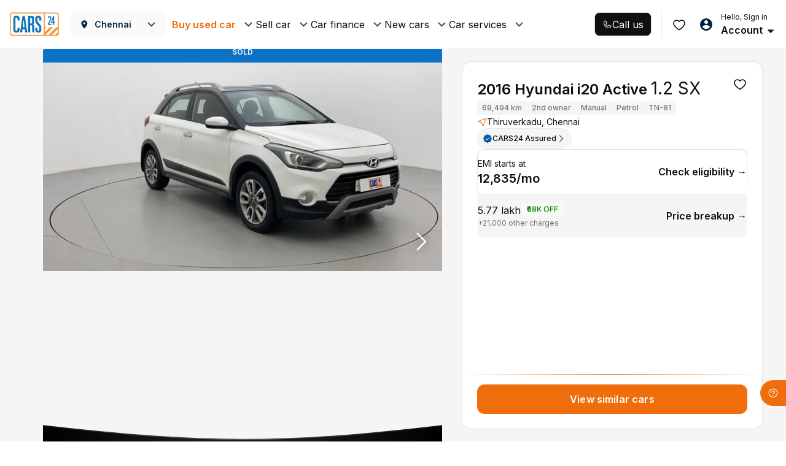

--- FILE ---
content_type: text/css
request_url: https://assets.cars24.com/production/india-website/catalog/260119175040/_next/static/css/c17cce936b1ae0f7.css
body_size: 15742
content:
.styles_skeletonContainer__8M17R{width:100%;height:100%;background:#fff;position:fixed;top:0;left:0;z-index:99999}.styles_heroBanner__vByYK{width:100%;min-height:600px;background:#f5f5f5;position:relative}.styles_ourServices__c5TdJ{margin-bottom:72px;margin-top:-214px;position:relative}.styles_servicesWrap__RR_bZ{margin-bottom:96px;padding:24px 56px;min-height:262px;border-radius:16px;background:#fff;box-shadow:0 0 16px 0 rgba(0,0,0,.08);display:flex;flex-direction:column;align-items:flex-start;gap:24px}.styles_servicesContainer__1xofN{width:100%;display:grid;grid-template-columns:repeat(12,1fr);column-gap:12px}.styles_allServices__yMvW_{height:84px;min-width:84px;border-radius:8px}.styles_servicesSearch__zpoN4{width:100%;height:40px;border-radius:8px}.styles_driveSmart__Ra3ex{margin-bottom:96px;height:262px;border-radius:16px}.skeleton_header__Fndfe{height:80px;background:#fff;display:flex;justify-content:space-between;align-items:center}.skeleton_logoContainer__nEahD,.skeleton_navRightWrapper__KrRsU{display:flex;align-items:center;column-gap:20px}.skeleton_logo__1AGLL,.skeleton_menuIcon__qYjOq,.skeleton_menuItem__T_632{border-radius:4px}.skeleton_logo__1AGLL{width:80px;height:40px}.skeleton_city__6SGwm{width:154px;border-radius:12px}.skeleton_city__6SGwm,.skeleton_menuItem__T_632{height:46px}.skeleton_nav__DYMEr{padding-left:60px;display:flex;column-gap:20px;width:100%}.skeleton_menuItem__T_632{width:120px}.skeleton_menuIcon__qYjOq{width:24px;height:24px}.skeleton_account__08s_5{width:124px;height:48px;border-radius:8px}.styles_container__AgVsU{padding:20px 16px;background:linear-gradient(239.83deg,hsla(0,0%,100%,.4) -2.34%,rgba(0,0,0,.4) 47.83%,hsla(0,0%,100%,.4) 102.18%);position:relative;z-index:1}.styles_container__AgVsU:before{width:100%;height:calc(100% - 2px);content:"";background:#fff;position:absolute;top:50%;left:50%;transform:translate(-50%,-50%);z-index:-1}.styles_infoContainer__EZqbA{margin:8px 0 24px}.styles_bannerContainer__90OR_{display:flex;column-gap:8px;justify-content:space-around}.styles_imageContainer__R2KkQ{width:104px;height:175px;position:relative}.styles_arrowWrap__UA7TH,.styles_ctaContainer__j1Wp_{position:absolute;left:8px}.styles_ctaContainer__j1Wp_{max-width:88px;display:flex;flex-direction:column;row-gap:2px;top:64px}.styles_arrowWrap__UA7TH{width:20px;height:16px;border-radius:20px;background:var(--base-white);display:flex;justify-content:center;align-items:center;bottom:15px}.styles_modelWrap__QsTJ9{background:#fff;height:100vh;overflow-y:auto}.styles_outer__Yez66{padding:16px 16px 90px}.styles_tabWrap__N0gsB{margin-bottom:24px}.styles_buttonWrap__1jYBX{width:100%;padding:8px 16px 20px;position:fixed;bottom:0;left:0;background:#fff;z-index:9}.styles_buttonWrap__1jYBX>button{position:relative}.styles_buttonWrap__1jYBX>button .spinnerLoader{left:50%;right:auto;transform:translateX(-50%)}.styles_modeIcon__Y7k0f{height:16px;width:16px;margin-right:4px}.styles_googleStrip__gZy6H{margin-top:32px}.styles_googleStripFixed__vblBo{position:absolute;bottom:30px;left:50%;transform:translate(-50%,-50%)}.styles_overflowHidden__voHbj{overflow:hidden}.styles_headerWrapForBottomsheet__D8mFB{height:24px!important;padding:0!important}.styles_bottomSheetOuter__1RxhW{padding:16px 0 64px!important}.styles_headerWrap__qsy5w{height:56px;padding:0 12px;display:flex;justify-content:space-between;align-items:center;position:sticky;top:0;left:0;z-index:99;background:#fff}.styles_backPage__2az_6{display:flex;align-items:center;flex:1;column-gap:4px}.styles_container__PiriZ{display:flex;flex-direction:column;background:linear-gradient(180deg,#fff1e7 39.58%,rgba(255,241,231,.7) 56.82%);margin:16px -16px}.styles_headerWrap__vLBYs{display:flex;justify-content:space-between;padding:16px;gap:16px}.styles_contentWrap__SizMV{display:flex;flex-direction:column;gap:8px}.styles_contentWrap__SizMV p{margin:0;padding:0}.styles_contentWrap__SizMV li{text-decoration:none;list-style:none;padding:0;margin:0;display:flex;align-items:center;gap:4px}.styles_contentWrap__SizMV li p{margin:0;padding:0;color:#2f2f31;font-size:10px;font-weight:700}.styles_title__Ijk82{font-size:16px;font-weight:700;line-height:20px;width:85%;color:#0f0f10}.styles_description__N4zQ2{font-size:12px;font-weight:500;line-height:18px;color:#2f2f31}.styles_titleWrap__Yf4qB{display:flex;flex-direction:column;gap:2px}.styles_separator__HZ4Rb{position:relative;width:100%;width:80%}.styles_separator__HZ4Rb:before{content:"";position:absolute;top:0;left:0;right:0;height:.5px;background:linear-gradient(90deg,#e2e2e2 50%,transparent 0);background-size:8px .5px;z-index:10}.styles_buttonWrap__L4DKJ{padding:0 16px 16px}.styles_cardWrap__0yGvs{display:flex;justify-content:space-between;align-items:center;column-gap:8px;overflow-y:hidden;overflow-x:hidden}.styles_cardWrap__0yGvs+.styles_cardWrap__0yGvs{margin-top:16px}.styles_leftColumn__hZsJ4{display:flex;align-items:center;column-gap:12px}.styles_hubImage__gzoFX{width:93px;height:60px;border-radius:6px;overflow:hidden}.styles_mediaBody__oiBTw{display:flex;row-gap:4px;flex-direction:column;flex:1}.styles_hubImage__gzoFX,.styles_rightColumn__k6Avo,.styles_skeletonOverlay__jIUTu{display:flex;align-items:center;justify-content:center}.styles_skeletonOverlay__jIUTu{position:absolute;top:0;left:0;width:100%;height:100%;z-index:99;background-color:hsla(0,0%,100%,.9);border-radius:16px;pointer-events:none}.styles_skeletonContainer__y4FQM{display:flex;position:absolute;top:0;width:100%;height:286px;padding:0 16px;gap:16px}.styles_container__aDnge{position:relative}.styles_firstCarCard__d6uX9{margin-left:-40px}.styles_modalWrap___shez{padding:0 16px;height:100vh;background:#fff;overflow-y:auto}.styles_wrapper__Y_dRt{padding-bottom:64px}.styles_backButton__o9SZl{width:100%;height:60px;display:flex;align-items:center}.styles_headingWrapper__yvxpF{margin-bottom:24px;display:grid;row-gap:2px;top:0;left:0;background:#fff}.styles_buttonWrap__wLxRf{width:100%;padding:8px 16px 20px;background:#fff;position:fixed;bottom:0;left:0;z-index:9}.styles_outer___C_Hs{padding:24px 16px}.styles_bottomSheetWrapper__zpAPq{margin:20px 16px}.styles_skeletonContainer__wPPp2{background:#fff;height:100vh}.styles_skeletonContainer__wPPp2 .shimmer{border-radius:8px}.styles_heading__Eryz1{margin-bottom:10px;width:158px;height:26px}.styles_subHeading__wdRDA{margin-bottom:18px;width:233px}.styles_cardHeading__DgHV0,.styles_label__hyp46,.styles_subHeading__wdRDA{height:17px}.styles_hubListWrap__b0mTJ{display:grid;row-gap:16px}.styles_hubList__jrJbn,.styles_leftCol__NQv9T{display:flex;justify-content:space-between;align-items:center}.styles_leftCol__NQv9T{justify-content:flex-start;column-gap:12px}.styles_carImage__cAbBy{width:94px;height:60px}.styles_contentWrap___sd9E{display:grid;row-gap:8px}.styles_cardHeading__DgHV0{width:118px}.styles_label__hyp46{width:70px}.styles_arrowIcon__VHOcF{width:18px;height:18px;border-radius:4px!important}.styles_modalWrap__QNte5{padding:24px;border-radius:16px;background:#fff;position:absolute;top:50%;left:50%;transform:translate(-50%,-50%);width:calc(100% - 32px);max-width:500px}.styles_close__a12lf{width:24px;height:24px;border-radius:50%;background:#fff;display:flex;justify-content:center;align-items:center;position:absolute;top:-40px;right:8px;z-index:9}.styles_bannerWrap__0wyxA{margin-bottom:20px;width:100%;height:130px;position:relative;border-radius:16px;overflow:hidden}.styles_bannerWrap__0wyxA img{width:100%}.styles_bannerImg__NfX11{position:absolute;top:64%;left:50%;transform:translate(-50%,-50%);width:100%}.styles_carImg__suEei{width:250px!important}.styles_heading___k7dA{margin-bottom:8px}.styles_content__gZaS3,.styles_heading___k7dA{text-align:center}.styles_content__gZaS3{margin-bottom:24px}.styles_buttonWrap__Xz0Cv{display:flex;flex-direction:column;row-gap:24px;column-gap:8px}.styles_amount__Ti8Rj{text-align:center;margin-bottom:12px;font-size:18px;font-weight:600}.styles_originalPrice__7IO38{margin-right:16px;color:#ef6e0b;text-decoration-line:line-through}.styles_discountPrice__APVQZ{color:#000}.styles_wrapper__zh380{display:flex;justify-content:space-between;align-items:center}.styles_wrapper__zh380 p{margin-bottom:0;margin-left:10px;font-size:10px;line-height:16px;letter-spacing:.01em;color:#465166}.styles_wrapper__zh380 p>strong{font-weight:600}.styles_checkboxWrap__7LgdV label{margin-bottom:0;top:1px}.styles_checkboxWrap__7LgdV input[type=checkbox]+label:before,.styles_checkboxWrap__7LgdV input[type=checkbox]:checked+label:before{border-radius:6px;height:20px;width:20px;border-color:#0f5288}.styles_checkboxWrap__7LgdV input[type=checkbox]:checked+label:before{background-color:#0f5288}.styles_checkboxHolder__NoAlG{display:inline-block}.styles_checkboxHolder__NoAlG input[type=checkbox]{display:none}.styles_checkboxHolder__NoAlG label{cursor:pointer;top:3px;position:relative}.styles_checkboxHolder__NoAlG input[type=checkbox]+label:before,.styles_checkboxHolder__NoAlG input[type=checkbox]:checked+label:before{width:16px;height:16px;border-radius:2px;margin-right:8px;position:relative;padding:0;content:"";display:inline-block;top:2px}.styles_checkboxHolder__NoAlG input[type=checkbox]+label:before{border:1px solid #ed6a00}.styles_checkboxHolder__NoAlG input[type=checkbox]:checked+label:before{background:#ed6a00 url(https://assets.cars24.com/production/india-website/catalog/260119175040/_next/static/media/tick.fdd1c2cb.svg) no-repeat 50%;border-color:transparent;background-size:12px}.styles_checkboxHolder__NoAlG input[type=checkbox]:focus+label:before{outline:transparent}.styles_semiCheck__Ldhus label{background:#fff;border:1px solid #0c72c6;border-radius:4px;width:18px;height:18px;margin-right:12px}.styles_semiCheck__Ldhus label:before{min-width:auto!important;background:#0c72c6;border:0!important;background-size:12px;width:6px!important;height:6px!important;border-radius:0!important;position:absolute!important;top:5px!important;left:5px}.styles_otpGrid__SBYv0{margin-bottom:70px;position:relative}.styles_otpGrid__SBYv0 .styles_textError___EioT{width:100%;margin-top:16px;font-weight:500;font-size:12px;line-height:18px;letter-spacing:.01em;margin-bottom:0;color:#eb5757;text-align:center;position:absolute;top:100%;left:50%;transform:translateX(-50%)}.styles_otpInputWrap__wD8Jl{padding:0 40px;position:relative;display:grid;gap:16px;grid-template-columns:repeat(4,1fr);justify-content:space-between}.styles_otpInputWrap__wD8Jl input::placeholder{font-weight:500;font-size:14px;line-height:18px;letter-spacing:.01em;color:#dfdfdf}.styles_otpInputWrap__wD8Jl input{min-width:48px;height:48px;border:1px solid #bebebe;border-radius:8px;font-weight:500;font-size:14px;line-height:21px;text-align:center;color:#002441}.styles_otpInputWrap__wD8Jl input:focus{outline:none;background-color:#fff;border:1px solid #ed6a00;box-shadow:0 0 0 2px rgba(239,110,11,.2)!important}.styles_otpInputWrap__wD8Jl.styles_error__dVxlK input{border:1px solid #eb5757}.styles_otpInputWrap__wD8Jl.styles_loading__DznfB input{background:#f5f5f5}.styles_otpInputWrap__wD8Jl.styles_loading__DznfB input:focus{border:none;background-color:#f5f5f5;box-shadow:none!important}.styles_otpInputWrap__wD8Jl.styles_loading__DznfB input{border:none;background-color:#f5f5f5;color:#7e8594}.styles_skeletonContainer__Ov1Ur{padding:0 16px 28px;width:100%;height:100%;background:#0d0d0d;position:fixed;top:0;left:0;z-index:999;overflow-y:auto}.styles_skeletonContainer__Ov1Ur .shimmer{border-radius:12px;background:linear-gradient(106deg,hsla(0,0%,94%,.1) 29.43%,hsla(0,0%,96%,.1) 47.88%,hsla(0,0%,94%,.1) 67.67%)}.styles_skeletonContainer__Ov1Ur .shimmer:after{width:52%;background:linear-gradient(90deg,#0000000a,hsla(0,0%,69%,.1),transparent)}.styles_bannerSkeleton__hLkRd,.styles_planHeadingWrap__iBJ5K{margin-bottom:28px;width:100%;display:flex;align-items:center;flex-direction:column;justify-content:center}.styles_bannerImage__guimB{width:130px;height:90px;border-radius:0 0 12px 12px}.styles_headingWrap__qLeFv{margin:24px 0 36px;display:grid;row-gap:6px}.styles_radiusBox__lEevg{border-radius:12px}.styles_headding__ns3Y1{width:132px;height:20px;justify-self:center}.styles_subHeadding__Kf10m{width:168px;height:24px}.styles_contentWrap__l5V8f{width:calc(100% - 32px);display:grid;row-gap:10px}.styles_content__uOLBU{height:20px}.styles_skeletonContainer__Ov1Ur .styles_blackGradient__Rc2vX{width:100%;background:linear-gradient(180deg,hsla(0,0%,5%,0),#0d0d0d 78.42%),linear-gradient(106deg,hsla(0,0%,94%,.1) 29.43%,hsla(0,0%,96%,.1) 47.88%,hsla(0,0%,94%,.1) 67.67%)}.styles_skeletonContainer__Ov1Ur .styles_videoSkeleton__kvrmf{width:100%;height:190px}.styles_planSkeleton__cYa6t{margin-top:-16px;margin-bottom:36px;display:grid;grid-template-columns:repeat(2,1fr);justify-self:center;gap:16px;position:relative}.styles_planBox__LxANl{width:136px;height:106px}.styles_cardSkeletonWrap__NXH1o{margin-bottom:64px;display:grid;row-gap:24px}.styles_planDetail__Mg_uo{height:438px}.styles_warranty__lK2_W{height:295px}.styles_annualServicing__E9pLT{height:321px}.styles_assuredBuyback__ElLPv{height:332px}.styles_skeletonContainer__Ov1Ur .styles_button__deJyW{width:100%;height:40px;border-radius:8px}.styles_skeletonContainer__Ov1Ur .styles_user__oqUs1{margin-bottom:12px;height:40px}.styles_skeletonContainer__Ov1Ur .styles_planName__h3nDx,.styles_skeletonContainer__Ov1Ur .styles_user__oqUs1{width:86px;border-radius:100px}.styles_planHeadingWrap__iBJ5K{margin-bottom:60px}.styles_planHeading__r8xl7,.styles_planSubHeading__c04pl{width:232px;height:20px}.styles_planSubHeading__c04pl{margin-top:4px;width:307px}.styles_bottomSpace__ZjHbw{margin-bottom:14px}.styles_planRow__V8XGW,.styles_tableRow__Lww_v{display:flex;justify-content:space-between}.styles_rightCol__ZUThG{width:calc(100% - 118px)}.styles_planCol__ttPDX{display:grid;grid-template-columns:repeat(3,1fr);gap:8px 10px}.styles_planName__h3nDx{height:24px}.styles_planYear__axMMq,.styles_price__fRUMb,.styles_savingPrice__8Wkno{min-width:60px;height:51px;border-radius:8px!important}.styles_price__fRUMb{height:28px}.styles_savingPrice__8Wkno{height:44px}.styles_planTable__fVydM{margin-top:40px}.styles_planTable__fVydM .shimmer{height:20px;border-radius:100px}.styles_tableHeading__Qogjg{margin-bottom:20px;width:105px}.styles_lable__bRs0v{width:75px}.styles_tableRow__Lww_v{row-gap:48px}.styles_planText__KiNqW{min-width:60px}.styles_buttonWrap__CK4Dk{margin-top:116px;display:flex;align-items:center;flex-direction:column;row-gap:6px}.styles_message__SLcTW{width:231px;height:16px}.styles_outer__WCWDC{border-radius:12px;overflow:hidden;background:linear-gradient(90deg,#6938ef,#fff 92.04%);padding:1px}.styles_wrapper__ETbHB{padding:16px;display:flex;flex-direction:column;gap:13px;border-radius:12px;background-color:var(--base-white)}.styles_content__29ekd{display:flex;gap:12px;align-items:center}.styles_text__5JTrk{display:flex;flex-direction:column;gap:6px}.styles_bottomSheetWrapper__esaOn,.styles_contentWrapper__7FcOM{display:flex;flex-direction:column;gap:16px}.styles_bottomSheetWrapper__esaOn{padding:16px}.styles_cardContainer__4dPaj{border-radius:12px;padding:16px;display:flex;flex-direction:column;gap:4px;border:1px solid #ebebeb}.styles_cardContainer__4dPaj ul{list-style-type:disc;padding-left:20px;margin:0}.styles_ctaWrapper__QD2TV{position:sticky;bottom:0;margin-inline:-16px;padding-inline:16px;padding-top:12px;padding-bottom:16px;margin-bottom:-16px;background-color:var(--base-white);box-shadow:0 0 16px 0 rgba(0,0,0,.08)}.styles_infoSection__C0ZxV{display:flex;flex-direction:column;gap:var(--spacing-10);background:linear-gradient(180deg,#e5f3ff,#ffffff0d);padding:var(--spacing-12);border-radius:var(--corner-radius-8) var(--corner-radius-8) 0 0}.styles_infoSectionHeader__u_T5H,.styles_informationWrapper__87VXN{display:flex;align-items:center;justify-content:space-between}.styles_informationWrapper__87VXN{padding:var(--spacing-2);padding-right:var(--spacing-8);background-color:var(--green-50);border-radius:var(--corner-radius-full)}.styles_information__Y5fPZ{display:flex;align-items:center;gap:var(--spacing-4)}.styles_rupeeIcon__pSLdo{display:flex;align-items:center;justify-content:center;border-radius:var(--corner-radius-full);padding:var(--spacing-4)}.styles_priceTagInformationWrapper__LcFvw{display:flex;flex-direction:column;gap:var(--spacing-20)}.styles_description__O2kgb{all:none}.styles_description__O2kgb p{font-size:12px}.styles_description__O2kgb strong{font-weight:600}.styles_qrCodeModal__2IBdq{display:flex;align-items:center;justify-content:center;height:100%;flex-direction:column;gap:40px}.styles_qrCodeModalContentText__t9XCc,.styles_qrCodeModalContent__skFoT{display:flex;flex-direction:column;align-items:center;gap:var(--spacing-24)}.styles_qrCodeModalContentText__t9XCc{gap:var(--spacing-4)}.styles_secondaryListStyle__KIJhN{padding:14px 0;color:#465166;display:block;line-height:40px}.styles_secondaryListStyle__KIJhN .lazy-load-image-background{margin-right:16px}.styles_secondaryListStyle__KIJhN{font-family:var(--main-font);font-weight:500;font-size:14px;line-height:22px;letter-spacing:.01em;color:#002441}.styles_secondaryListStyle__KIJhN a{color:#002441}.styles_secondaryHeaderWrapper__i4PR3{display:flex}.styles_secondaryHeaderWrapper__i4PR3 span{width:24px;margin-right:16px}.styles_wrapper__SO_6y{padding-bottom:156px;overflow-y:scroll}.styles_customHeading__NE7GY{padding:16px 20px}.styles_customHeading__NE7GY h2{margin-bottom:0;letter-spacing:inherit;text-transform:inherit;font-weight:700}.styles_cardWrap___2LQQ{background:#fafafa;border-radius:0 0 15px 15px}.styles_greyCard__Zv5y1{padding:16px 20px;background:#f5f5f5;border-radius:0 0 15px 15px;display:flex;justify-content:space-between;align-items:center;font-family:var(--main-font)}.styles_heading__xp9mR{margin-bottom:1px;font-weight:400;font-size:12px;line-height:18px;color:#465166;display:block}.styles_message__buJ6Y{font-weight:700;font-size:16px;line-height:22px;color:#0059a3;font-style:italic;display:block}.styles_processWrap__trizV{margin-bottom:0;padding:18px 20px 20px;display:flex;justify-content:space-between;text-align:center}.styles_label__STkdY{margin-top:12px;font-weight:500;font-size:12px;line-height:18px;color:#465166;display:block}.styles_outer__8UVx9{padding:24px 20px 0}.styles_stepHeading___0Z_I{margin-bottom:24px;font-weight:500;font-size:16px;line-height:24px;color:#465166}.styles_stepperWrap__BaBox{width:92%;margin-bottom:0;display:flex;position:relative;justify-content:flex-start}.styles_stepperStep__QfF2o{position:relative}.styles_stepperStep__QfF2o:after{content:"";position:absolute;left:0;top:0;width:100%;height:1px;background:linear-gradient(60.84deg,#024fb3 1.54%,#89f2d0 141.12%);z-index:1}.styles_firstStep__tC87w,.styles_secondStep__7b4Ep{flex-grow:1}.styles_stepperStep__QfF2o:last-child:after{display:none}.styles_circle__GdSlS{width:18px;height:18px;background:linear-gradient(180deg,#fff,hsla(0,0%,100%,0)),#fff;border:1px solid rgba(2,79,179,.54);position:absolute;display:flex;justify-content:center;align-items:center;border-radius:50%;z-index:5;left:0;top:-8px}.styles_number___gIsj{font-weight:700;font-size:10px;line-height:15px;background:linear-gradient(60.84deg,#024fb3 1.54%,#89f2d0 141.12%);-webkit-background-clip:text;-webkit-text-fill-color:transparent}.styles_stepperLabel__UEYU3{margin-top:18px;margin-bottom:0;font-size:12px;line-height:18px;color:rgba(70,81,102,.8)}.styles_buttonWrap___gTQb{width:100%;padding:20px 40px;background:#fff;display:flex;flex-direction:column;position:fixed;left:0;bottom:0;z-index:999}.styles_buttonWrap___gTQb button{height:48px;font-size:16px;position:relative}.styles_buttonWrap___gTQb button span{max-height:48px;line-height:48px}.styles_buttonWrap___gTQb button+button{margin-top:20px}.styles_notFound__HjAp7{background-color:#f3f3f3;padding-bottom:50px;position:relative}.styles_notFoundGraphic__uWY07{position:relative}.styles_swing__AUTzm{position:absolute;top:0;left:calc(50% - 65px);margin:0;width:130px}.styles_errorImage__mg9IE{height:120px;margin-top:180px}.styles_oops__xZFt2{font-size:40px;font-weight:700;font-style:oblique;color:#035489;margin:32px 0 0}.styles_notFound__HjAp7 p{font-family:Helvetica;font-size:14px;line-height:1.57;color:#555;margin:10px auto 20px;font-size:13px}.styles_notFound__HjAp7 button{width:350px;margin:0 auto}@media screen and (max-width:767px){.styles_notFound__HjAp7 button{width:100%}}.styles_animated__SneuZ{-webkit-animation-duration:5s;-moz-animation-duration:5s;animation-duration:5s;-webkit-animation-fill-mode:both;-moz-animation-fill-mode:both;animation-fill-mode:both;-webkit-animation-name:styles_swing__AUTzm;-moz-animation-name:styles_swing__AUTzm;animation-name:styles_swing__AUTzm;-webkit-transform-origin:top center;-moz-transform-origin:top center;transform-origin:top center;-webkit-animation-iteration-count:infinite;-moz-animation-iteration-count:infinite;animation-iteration-count:infinite}@-webkit-keyframes styles_swing__AUTzm{20%{-webkit-transform:rotate(15deg);-moz-transform:rotate(15deg);transform:rotate(15deg)}40%{-webkit-transform:rotate(-10deg);-moz-transform:rotate(-10deg);transform:rotate(-10deg)}60%{-webkit-transform:rotate(5deg);-moz-transform:rotate(5deg);transform:rotate(5deg)}80%{-webkit-transform:rotate(-5deg);-moz-transform:rotate(-5deg);transform:rotate(-5deg)}to{-webkit-transform:rotate(0deg);-moz-transform:rotate(0deg);transform:rotate(0deg)}}@keyframes styles_swing__AUTzm{20%{-webkit-transform:rotate(15deg);-moz-transform:rotate(15deg);transform:rotate(15deg)}40%{-webkit-transform:rotate(-10deg);-moz--transform:rotate(-10deg);transform:rotate(-10deg)}60%{-webkit-transform:rotate(5deg);-moz-transform:rotate(5deg);transform:rotate(5deg)}80%{-webkit-transform:rotate(-5deg);-moz-transform:rotate(-5deg);transform:rotate(-5deg)}to{-webkit-transform:rotate(0deg);-moz-transform:rotate(0deg);transform:rotate(0deg)}}.styles_common-btn__2bzf_{position:relative;height:48px;padding:0 .75rem;border-radius:5px;text-align:center;display:block;width:100%;border:none;outline:none}.styles_common-btn__2bzf_:active,.styles_common-btn__2bzf_:focus{color:#fff!important}.styles_btn-styles__Q_Deu{color:#fff;font-weight:600;background-color:#ef6e0b;font-size:14px;letter-spacing:.01em}.styles_common-btn__2bzf_:hover{color:#fff!important}.styles_font-14__FfC3T{font-size:14px}.styles_text-capitalize__LEKwW{text-transform:capitalize}.styles_font-12__AZ9hN{font-size:12px!important}.styles_img-right__Jglw4{margin-left:4px;vertical-align:baseline}.styles_img-left__ePF6c{vertical-align:text-top;margin-right:6px;margin-top:3px;width:14px}.styles_disable-btn__L1dzn{background:#cdd0d4!important;border-color:#cdd0d4!important;color:#fff!important;box-shadow:none!important}.styles_font-normal___fgwH{font-weight:400!important}.styles_price-btn__QBJ7w{height:42px;border-radius:25px;font-size:13px;font-weight:400;background:transparent;border:1px solid rgba(0,0,0,.08);color:#cccc;color:rgba(6,6,6,.6)}.styles_price-btn-active__O80W8,.styles_price-btn__QBJ7w:hover{background-color:#ed6c0d;background-image:linear-gradient(261deg,#f69b00,#ed6a00)}@media screen and (max-width:767px){.styles_img-right__Jglw4{position:absolute;top:50%;right:25px;transform:translate(-50%,-50%)}}.styles_btn__9pVVI.styles_focus__qvw_2,.styles_btn__9pVVI:focus{box-shadow:none}.styles_sticky-btn__iBWig{color:red}.styles_cardWrap__x_Q2J{margin-top:20px;border-radius:16px;background:conic-gradient(from 134.12deg at 50% 49.47%,#6a9dfe 0deg,#4d8afe .49turn,#6a9dfe 1turn);position:relative;z-index:1}.styles_cardWrap__x_Q2J:before{width:calc(100% - 2px);height:calc(100% - 2px);content:"";border-radius:15px;background:#fff;position:absolute;top:50%;left:50%;transform:translate(-50%,-50%);z-index:-1}.styles_instantLoan__lstyp{padding:12px;display:flex;justify-content:space-between;align-items:center;column-gap:10px}.styles_loanContent__Mu8uY{display:grid;flex:1;row-gap:4px}.styles_loanStrip__UcAS4{width:calc(100% - 2px);margin:0 auto;padding:0 12px;height:24px;background:var(--sky-blue-50);display:flex;align-items:center;column-gap:8px}.styles_loanStrip__UcAS4 li{font-weight:500;font-size:10px;line-height:15px;display:flex;align-items:center;column-gap:8px}.styles_loanStrip__UcAS4 li:before{width:13px;height:13px;content:"";background:url(https://assets.cars24.com/production/india-website/catalog/260119175040/_next/static/media/star.e1e6590c.svg) no-repeat}.styles_outer__m9XWh{padding:12px 12px 16px}.styles_bottomSpace__fnIAr{padding-bottom:4px}.styles_wrapper__KYLoM{overflow:hidden}.styles_sliderWrap__14G6b{overflow:hidden;margin-right:-16px}.styles_sliderWrap__14G6b .keen-slider{width:100%;display:flex}.styles_sliderWrap__14G6b .slick-list{margin-right:0}.styles_sliderWrap__14G6b .slick-slide:last-child{padding-right:16px}.styles_sliderWrap__14G6b .keen-slider__slide>a{margin-bottom:0}.styles_cardWrap__DHK7H{border-radius:12px;background:#fff;box-shadow:0 0 16px 0 rgba(0,0,0,.08);position:relative;overflow:hidden}.styles_carAdvisor____Cmy{padding:12px;display:flex;justify-content:space-between;align-items:center}.styles_user__W1IrF{width:44px;height:44px;border-radius:8px;background:#f5f5f5;display:flex;justify-content:center;align-items:center}.styles_carAdvisorDetail__AJrob,.styles_iconWrap__00U4F{display:flex;align-items:center;column-gap:8px}.styles_carAdvisorName__wtth7{display:flex;flex-direction:column;row-gap:4px}.styles_bannerContainer__GYjOq{width:100%;padding:0;margin:0 -16px;width:calc(100% + 32px)}.styles_bannerImage__FhTvD{width:100%;height:80px;display:block;margin:0;padding:0}.styles_modalWrap__CPP87{padding-bottom:64px;background:#fff;height:100vh;overflow-y:auto}.styles_outer__62wX5{padding:16px;display:grid;row-gap:20px}.styles_customRadio__jv0Zz{display:grid;row-gap:12px}.styles_customRadio__jv0Zz li{display:flex;align-items:center;column-gap:8px}.styles_buttonWrap__VNzZh{padding:8px 16px;width:100%;background:#fff;position:fixed;left:0;bottom:0;z-index:999}.styles_carCard__JCD4S{padding:8px 9px 18px 11px;border-radius:12px;background:#fff;box-shadow:0 0 16px 0 rgba(0,0,0,.08)}.styles_carDetailWrap__yFw75{display:flex;justify-content:flex-start;align-items:center;column-gap:20px}.styles_carImage__QPRpV{width:83px;height:54px;display:flex;justify-content:center;align-items:center}.styles_carImage__QPRpV>img{width:100%;height:100%;object-fit:cover}.styles_carDetail__kVNhS{display:flex;flex-direction:column;gap:6px}.styles_carModalType__XwAOH{margin-bottom:0;display:flex;column-gap:6px}.styles_pricingDetail__VL2_f{display:flex;justify-content:flex-start;align-items:center;gap:9px}.styles_flexItem__AcMwH{display:flex;align-items:center;column-gap:4px;align-self:flex-start}.styles_strip__d0obM{height:38px;padding:0 12px;position:relative;background:url(https://assets.cars24.com/production/india-website/catalog/260119175040/_next/static/media/strip-bg.c03e8ef3.png) no-repeat;background-size:100%;display:flex;align-items:center;justify-content:flex-start;column-gap:8px}.styles_modalWrap__TL6FG{padding:24px 16px 10px;border-radius:16px 16px 0 0;background:#fff;position:absolute;bottom:0;width:100%}.styles_close__9BulY{width:40px;height:40px;border-radius:50%;background:#fff;display:flex;justify-content:center;align-items:center;position:absolute;top:-56px;right:16px;z-index:9}.styles_bannerWrap__dOLNS{margin-bottom:20px;width:100%;height:228px;position:relative;border-radius:16px;overflow:hidden}.styles_buttonWrap__h4DSR,.styles_content__Qx_gu{display:flex;flex-direction:column;row-gap:8px}.styles_content__Qx_gu{margin-bottom:24px}.styles_modalWrap__NL_kU{background:#fff;height:100vh;overflow-y:auto}.styles_bannerWrap__Vr8J6{width:100%;height:356px;position:relative}.styles_stripWrap__JIsGm{padding:0 12px;width:calc(100% - 32px);height:55px;border-radius:8px;background:radial-gradient(59.22% 294.53% at 50% 0,#5925dc 1%,hsla(0,0%,100%,0) 100%);position:absolute;top:16px;left:50%;transform:translateX(-50%);z-index:1;display:flex;justify-content:flex-start;align-items:center;column-gap:16px}.styles_stripWrap__JIsGm:before{width:calc(100% - 2px);height:calc(100% - 2px);content:"";border-radius:8px;background:linear-gradient(180deg,#f4f3ff,#fff);position:absolute;top:50%;left:50%;transform:translate(-50%,-50%);z-index:-1}.styles_stripWrap__JIsGm:after{width:238px;height:100%;content:"";background:url(https://assets.cars24.com/production/india-website/catalog/260119175040/_next/static/media/strip-bg.18763ad1.svg) no-repeat;position:absolute;bottom:0;right:0;z-index:-1}.styles_imageWrap__Zrde1{width:152px;height:74px;display:flex;justify-content:center;align-items:center;position:absolute;bottom:2%;left:50%;transform:translateX(-50%);z-index:1;aspect-ratio:16/9}.styles_bannerWrap__Vr8J6>img,.styles_imageWrap__Zrde1>img{width:100%;height:100%;object-fit:cover}.styles_imageWrap__Zrde1>img{object-fit:contain}.styles_contentWrap__WI1Aa{padding:16px 28px 32px;row-gap:8px}.styles_buttonWrap__hqP1B,.styles_contentWrap__WI1Aa{display:flex;align-items:center;flex-direction:column}.styles_buttonWrap__hqP1B{padding:0 16px;justify-content:center;row-gap:6px}.styles_ratingSection__D5aBR{display:flex;align-items:center;column-gap:4px}.styles_header__ZFXwo{position:relative;text-align:center}.styles_heading__TLiMN{margin-bottom:0;font-size:18px;line-height:28px;font-weight:700;color:#465166}.styles_close__fNbyM{width:24;height:24px;display:flex;justify-content:center;align-items:center;position:absolute;right:0;top:2px}.styles_close__fNbyM>img{width:16px}.styles_modalWrap__1kRqJ{width:100%;max-height:calc(100vh - 38px);padding-bottom:20px;background:#fff;box-shadow:0 -4px 20px rgba(0,0,0,.15);border-radius:10px 10px 0 0;overflow-y:auto;position:fixed;bottom:0;left:0;display:flex;flex-direction:column}.styles_modalContent__fq9Gh{padding:24px 20px 0;height:100%;overflow-y:scroll}.styles_dateSlotWrap__YWpiz{padding-bottom:14px}.styles_timeSlotWrap__jWftQ{padding-bottom:30px}.styles_timeSlotWrap__jWftQ>h4{margin-bottom:20px}.styles_buttonWrap__N7XpF>button{margin:0 auto;max-width:200px}.styles_slotHeading__kzH5B{margin-bottom:4px;font-size:16px;line-height:24px;font-weight:500;color:#465166}.styles_slotSubHeading__zUas9{margin-bottom:20px;font-size:12px;line-height:18px;font-weight:500;color:rgba(70,81,102,.7);display:block}.styles_timeSlot__mibER>div{margin:0}.styles_timeSlot__mibER ul{display:grid}.styles_date__1bQ55{padding:8px 0;height:52px;background:#fff;border:1px solid #dde5eb;border-radius:5px;font-size:14px;line-height:16px;color:#465166;text-align:center}.styles_date__1bQ55 span{margin-bottom:4px;color:rgba(70,81,102,.5);display:block}.styles_date__1bQ55 strong{font-weight:700}.styles_active__9XGEo{background:rgba(237,107,0,.1);border-color:#ed6b00}.styles_date__YwhN8{padding:6px 0;background:#fff;border:1px solid #bebebe;border-radius:8px;color:#465166;text-align:center}.styles_date__YwhN8 label{margin-bottom:4px;font-size:10px;line-height:16px;letter-spacing:.02em;text-transform:uppercase;display:block}.styles_date__YwhN8 span{font-size:12px;line-height:18px}.styles_active__WOr6w{background:#f1f8ff;border-color:#0059a3}.styles_active__WOr6w label,.styles_active__WOr6w span{color:#0059a3;font-weight:600}.styles_heading__tAzYN{margin-bottom:4px;font-size:16px;line-height:24px;font-weight:500;color:#465166}.styles_subHeading__arZmW{margin-bottom:20px;font-size:12px;line-height:18px;font-weight:500;color:rgba(70,81,102,.7);display:block}.styles_dateSlotWrap__baCMT::-webkit-scrollbar{display:none}.styles_dateSlot__JJz1I{margin-bottom:16px;display:grid;grid-template-columns:repeat(5,1fr);grid-gap:16px 20px;flex-wrap:wrap}.styles_dateSlot__JJz1I div{min-width:52px}.styles_dateSlotWrap__baCMT{width:100%;white-space:nowrap;overflow-y:hidden;display:inline-flex;flex-wrap:nowrap}.styles_time__7JBY8{padding:13px 24px;height:48px;background:#fff;border:1px solid #dde5eb;border-radius:5px;font-size:14px;line-height:22px;color:#465166;text-align:center;font-weight:600}.styles_time__7JBY8.styles_active__spH7D{background:rgba(237,107,0,.1);border-color:#ed6b00}.styles_time___6jbf{padding:8px 0;background:#fff;border:1px solid #bebebe;border-radius:8px;font-family:var(--main-font);font-size:12px;line-height:22px;color:#7e8594;letter-spacing:.16px;text-align:center}.styles_time___6jbf.styles_active__gisiU{background:#f1f8ff;border-color:#0059a3;color:#0059a3;font-weight:600}.styles_heading__m5BoD{margin-bottom:20px;font-size:16px;line-height:24px;font-weight:500;color:#465166}.styles_timeSlot__YV7XK{display:grid;grid-template-columns:repeat(2,1fr);grid-gap:16px 20px;flex-wrap:wrap}.styles_timeSlot__YV7XK li{min-width:150px}.styles_timeSlotWrap__Ha_N7{margin-bottom:0;width:100%;white-space:nowrap;overflow-y:hidden;display:inline-flex;flex-wrap:nowrap}.styles_timeSlotWrap__Ha_N7::-webkit-scrollbar{display:none}.styles_wrapper__Dwqvj{padding:28px 20px 16px;background:#fafafa;margin:0 -20px 20px}.styles_stepperWrap__af0bJ{margin:0 auto;width:65%;display:flex;position:relative;justify-content:flex-start}.styles_stepperStep__BR4J_{position:relative;text-align:center;flex:1}.styles_stepperStep__BR4J_:after{content:"";position:absolute;left:50%;width:100%;height:1px;background-color:#3d89ba;z-index:1}.styles_stepperStep__BR4J_:last-child:after{display:none}.styles_circle__J1Uss{width:24px;height:24px;position:absolute;background:#fff;border:1px solid #3d89ba;display:flex;justify-content:center;align-items:center;border-radius:50%;z-index:5;left:50%;top:-12px;margin-left:-12px}.styles_active__B39yu .styles_circle__J1Uss{background:#3d89ba}.styles_stepperLabel__cGnmh{margin-top:20px;margin-bottom:0;font-weight:500;font-size:14px;line-height:22px;color:#4789b7}.styles_active__B39yu .styles_stepperLabel__cGnmh{font-weight:700}.styles_icon__WzwoK{display:none}.styles_active__B39yu .styles_icon__WzwoK{display:block}.styles_cardWrap__fb5kN{min-height:72px;padding:0 16px;background:linear-gradient(180deg,#fff,hsla(0,0%,100%,0)),#fff;box-shadow:0 5px 10px -5px rgba(70,81,102,.1);border-radius:10px;display:flex;justify-content:flex-start;align-items:center;margin-bottom:20px}.styles_cardWrap__fb5kN>img{margin-right:12px}.styles_address__kB5_0{margin-bottom:0;font-size:12px;line-height:18px;color:rgba(70,81,102,.8)}.styles_testDriveChange__nJ_Si{margin-bottom:8px;display:flex;justify-content:space-between;align-items:center}.styles_testDrive___0M4o{font-weight:700;font-size:16px;line-height:24px;color:#465166}.styles_change__s29j3{font-weight:700;font-size:14px;line-height:22px;color:#ff891d}.styles_locationCard__GUtmg{padding:16px;background:linear-gradient(180deg,#fff,hsla(0,0%,100%,0)),#fff;border:1px solid #dde5eb;border-radius:10px}.styles_active__Jtfcl{border:2px solid #f69b00}.styles_heading__rK3Ez{margin-bottom:8px;font-size:14px;line-height:16px;font-weight:500}.styles_pickupLocation__i9yTf{margin-bottom:0;font-size:12px;line-height:18px;color:#465166}.styles_pickupLocation__i9yTf>strong{margin-left:4px;color:#00ba67;font-weight:700}.styles_kmAway__y7AVq{font-size:12px;line-height:18px;color:#f69b00}.styles_modalWrap__iAft3{padding-bottom:30px;width:100%;background:#fff;height:calc(100vh - 178px);overflow-y:auto;position:fixed;top:0;left:0}.styles_headerWrap__ukb24{padding:16px 20px;background:#fff;box-shadow:0 5px 10px rgba(0,89,163,.15);display:flex;align-items:center;justify-content:flex-start}.styles_closeIcon__7V0Uf{width:24px;height:24px;margin-right:16px;display:flex;justify-content:center;align-items:center}.styles_closeIcon__7V0Uf img{width:16px}.styles_headingText__hvLjo{margin-bottom:0;font-size:16px;line-height:24px;letter-spacing:1px;text-transform:uppercase;color:#465166;font-weight:500}.styles_main__gIMss{padding:20px}.styles_hubLocationWrap__IwSfI{margin-right:-15px}.styles_hubDeliverDate__lRWbf,.styles_hubLocation__EnjdJ{width:100%;margin-bottom:24px;white-space:nowrap;overflow-y:hidden}.styles_hubDeliverDate__lRWbf::-webkit-scrollbar,.styles_hubLocation__EnjdJ::-webkit-scrollbar{display:none}.styles_hubLocation__EnjdJ li{min-width:240px;display:inline-block}.styles_hubLocation__EnjdJ li:not(:last-child){margin-right:16px}.styles_hubDeliverDate__lRWbf{margin-bottom:0}.styles_hubDeliverDate__lRWbf li{width:80px;display:inline-block}.styles_hubDeliverDate__lRWbf li:not(:last-child){margin-right:16px}.styles_question__1PuJC{margin-bottom:16px;font-size:16px;line-height:24px;font-weight:500;color:#465166;display:block}.styles_dateSlot__ulJpH h4{margin-bottom:16px}.styles_buttonWrap__m6Q1s{width:100%;padding-top:20px;background:#fff;position:fixed;bottom:0;left:0}.styles_cnfCta__Fh9PI{margin:0 auto;width:200px}.styles_outer__83ifU{margin-top:20px;padding:20px;background:#fafafa}.styles_content___LXXU{margin-bottom:8px;font-size:12px;line-height:18px;color:#465166}.styles_cta__sSOCd{font-size:14px;line-height:22px;font-weight:600;color:#ff891d!important;display:flex;align-items:center}.styles_cta__sSOCd>img{margin-left:8px}.styles_safetyBannerWrapper__Ro0zM{margin:12px -20px 0}.styles_timeSlot__ydiRj>div{margin:0}.styles_timeSlot__ydiRj ul{display:grid}.styles_modalWrap___CnO2{width:100%;background-color:#ebf4f9;height:100vh;padding-bottom:160px;overflow-y:auto}.styles_header__SD878{padding:16px 20px;background-color:#fff;box-shadow:0 5px 10px rgba(0,89,163,.15);display:flex;justify-content:flex-start;align-items:center}.styles_close__c4_2B{margin-right:16px;width:24px;height:24px;display:flex;justify-content:center;align-items:center}.styles_close__c4_2B>img{width:16px}.styles_heading__h8aIg{margin-bottom:0;font-weight:500;font-size:16px;line-height:24px;letter-spacing:1px;color:#465166;text-transform:uppercase}.styles_outer__iUHw0{padding:12px 20px 0}.styles_logo__r3F92{margin-bottom:12px;text-align:center}.styles_faqWrap__1CZv8{background:linear-gradient(180deg,#fff,hsla(0,0%,100%,0)),#fff;border-radius:5px}.styles_faqWrap__1CZv8>ul{margin-bottom:0}.styles_accordionHeader__iiXLY{padding:12px 16px;display:flex;justify-content:space-between;align-items:center}.styles_accordionHeading__abUXu{margin-bottom:0;font-size:14px;line-height:22px;font-weight:500;color:#465166}.styles_faqWrap__1CZv8 li+li{border-top:1px solid #dde5eb}.styles_arrow__rQyTO{width:18px;height:18px;display:flex;justify-content:center;align-items:center}.styles_arrow__rQyTO>img{width:18px}.styles_content__8CCer{margin-bottom:0;padding:0 16px 12px;font-size:12px;line-height:20px;color:#7e8594}.styles_buttonWrap__9l0dS{width:100%;padding:20px;background:#ebf4f8;position:fixed;left:0;bottom:0;text-align:center;z-index:999}.styles_moreQuestion__uzKI6{margin-bottom:20px;font-size:14px;line-height:22px;color:#465166}.styles_contactUs__rYI_m{color:#ff891d!important;font-weight:500}.styles_share__5fBZs{margin-bottom:8px;font-weight:500;font-size:14px;line-height:22px;color:rgba(70,81,102,.7);display:block}.styles_message__LUAL8{margin-bottom:0;font-size:12px;line-height:18px;color:#7e8594;display:flex;align-items:flex-start}.styles_message__LUAL8>img{margin-right:8px}.styles_modalWrap__jENUZ{padding:16px;background:#fff;box-shadow:0 -4px 20px rgba(0,0,0,.15);border-radius:10px 10px 0 0}.styles_textSection__i1Yq_{padding-left:4px}.styles_heading__QhmOU{display:flex;align-items:center;justify-content:space-between;margin-bottom:16px}.styles_heading__QhmOU h2{font-style:normal;font-weight:700;font-size:16px;line-height:28px;color:#465166;margin:0}.styles_heading__QhmOU img{width:14px}.styles_checkText__cki2c{font-style:normal;font-weight:500;font-size:12px;line-height:18px;letter-spacing:.01em;color:#7e8594;margin:0 0 24px}.styles_detailSection__oNVaP{display:flex;align-items:flex-start;gap:8px;margin-bottom:20px}.styles_detailSection__oNVaP h4{font-weight:600;color:#465166;margin:0 0 4px}.styles_detailSection__oNVaP h4,.styles_detailSection__oNVaP p{font-style:normal;font-size:12px;line-height:18px;letter-spacing:.01em}.styles_detailSection__oNVaP p{font-weight:500;color:#7e8594;margin:0}.styles_detailSection__oNVaP p span{font-weight:600}.styles_margin__xoG5B{margin-bottom:25px!important}.styles_noteText__iM05a{padding:7px 16px;background:#f5f5f5;border-radius:8px;font-style:normal;font-weight:500;font-size:10px;line-height:16px;letter-spacing:.02em;color:#7e8594;margin:0 0 20px}.styles_buttonContainer__6l9H3 button{background:#ef6e0b;border-radius:12px;font-style:normal;font-weight:600;font-size:14px;line-height:22px;letter-spacing:.01em;text-transform:uppercase;color:#fff}.styles_modalWrap__x24ck{padding-bottom:80px;width:100%;height:100vh;overflow-y:scroll;background:#fff}.styles_wrapper__YZ750{padding-bottom:90px;height:100%;overflow-y:scroll}.styles_header__n6azm{padding:16px;background:#fff;box-shadow:0 5px 10px rgba(0,89,163,.15);display:flex;justify-content:flex-start;align-items:center;position:sticky;top:0;z-index:999}.styles_back__TfBWn{margin-right:20px;cursor:pointer}.styles_heading__VeqvL{margin-bottom:0;font-size:16px;line-height:24px;letter-spacing:1px;text-transform:capitalize;color:#465166}.styles_errorWrap__JflCm,.styles_outer__pKqnv{padding:16px 20px}.styles_uploadFile__0_sY8>div{background:#fafafa;border-color:transparent;border-radius:4px}.styles_uploadFile__0_sY8 span{color:#ff891d}.styles_changeBank__SW6tX{margin-bottom:30px;position:relative}.styles_changeBank__SW6tX input{padding-right:90px}.styles_change__lqCiP{padding:0;background:transparent;border:0;font-size:16px;line-height:21px;font-weight:500;color:#ff891d;position:absolute;top:14px;right:24px;cursor:pointer;z-index:99}.styles_uploadDate__H0Qi4{margin-bottom:4px;font-size:16px;line-height:24px;color:#465166}.styles_uploadDate__H0Qi4>strong{font-weight:700}.styles_statementList__1QKIW{margin-bottom:12px}.styles_statementList__1QKIW li{padding-left:15px;font-size:12px;line-height:18px;color:rgba(70,81,102,.7);position:relative}.styles_statementList__1QKIW li:before{width:4px;height:4px;background:rgba(70,81,102,.7);border-radius:50%;content:"";position:absolute;top:6px;left:0}.styles_error__wfK3Y{font-weight:500;font-size:12px;line-height:18px;color:#eb5757}.styles_documentUploading___nNmY{margin-top:16px;padding:12px;background:#fff;border:1px solid #dde5eb;border-radius:4px;display:flex;justify-content:space-between;align-items:center}.styles_documentText__lwkA9{font-size:14px;line-height:22px;color:rgba(70,81,102,.7);display:flex;align-items:center}.styles_documentText__lwkA9>img{margin-right:4px}.styles_redBorder__k_z0k{border-color:#eb5757}.styles_uploading__YVSSq{font-size:12px;line-height:24px;color:#205c8c;font-weight:500}.styles_blackText__nkCg7{color:#465166}.styles_close__7maKj{display:flex;align-items:center;font-size:14px;line-height:24px;color:#ff891d}.styles_errorBox__U_Ar_{margin-bottom:16px}.styles_errorBox__U_Ar_>img{margin-right:12px}.styles_mediaHeading__JEP4Z{font-size:16px;line-height:22px;font-weight:500;color:#eb5757;display:block;margin-bottom:8px}.styles_mediaContent__XoSpp{margin-bottom:0;font-size:12px;line-height:22px;color:rgba(70,81,102,.7)}.styles_remainingText__elP1I{margin:12px 0;font-size:16px;line-height:24px;color:#465166;font-weight:500}.styles_remainingMonth__vVCgU{padding:16px 12px 12px;background:#fafafa;border-radius:4px}.styles_monthList__yNXXc{margin-bottom:8px;text-align:center;display:flex;justify-content:space-between}.styles_icon__53rfp{margin:0 auto;width:24px;height:24px;display:flex;justify-content:center;align-items:center}.styles_icon__53rfp>img{width:100%}.styles_infoIcon__2pLCL{width:16px}.styles_month__PsBom{font-size:14px;line-height:22px;color:rgba(70,81,102,.7);display:block}.styles_remove__0ccNe{-webkit-appearance:none;border:0;background:none;font-size:14px;line-height:22px;color:#ff891d;font-weight:500}.styles_remove__0ccNe>img{margin-right:4px}.styles_buttonWrap__S21fd{padding:20px;width:100%;background:#fff;position:fixed;bottom:0;left:0;z-index:999}.styles_cta__jDFKR{padding:0;margin-top:20px;border:0;background:transparent;-webkit-appearance:none;line-height:24px;color:#ff891d}.styles_cta__jDFKR,.styles_uploadButton__bJ_R7{width:100%;font-size:16px;text-align:center;font-weight:700}.styles_uploadButton__bJ_R7{max-height:48px;padding:0 .75rem;background-color:#ed6c0d;background-image:linear-gradient(261deg,#f69b00,#ed6a00);position:relative;color:#fff;line-height:48px;letter-spacing:.4px;border-radius:5px;text-transform:uppercase;-webkit-box-shadow:0 4px 8px 0 rgba(237,108,13,.5);box-shadow:0 4px 8px 0 rgba(237,108,13,.5);display:flex;align-items:center;justify-content:center}.styles_uploadButton__bJ_R7 input{opacity:0;overflow:hidden;position:absolute;width:100%;height:100%;left:0}.styles_uploadButton__bJ_R7:hover{color:#fff!important;box-shadow:0 8px 16px 0 rgba(237,108,13,.5)}.styles_uploadIcon__KhRtK{margin-right:8px;width:24px;height:24px;display:flex;align-items:center}.styles_uploadError__ni7gU{width:80%;padding:4px 16px 6px;background:rgba(237,106,0,.1);border:1px solid #ed6a00;border-radius:4px;position:fixed;bottom:-60px;left:50%;transform:translateX(-50%);transition:all .2s linear}.styles_showMessage__2uJDI{bottom:60px}.styles_errorMessage__f7q1A{font-size:12px;line-height:18px;color:#465166}.styles_bankListWrap__ol8zs{padding:16px 20px}.styles_linkText__c018A{margin-top:20px;font-weight:500;font-size:14px;line-height:22px;color:#ff891d!important;text-decoration:underline!important;text-align:center;display:block}.styles_imageUpload__CK2_S{width:100%;min-height:96px;background-color:#fff;border:1px solid #dde5eb;border-radius:10px;position:relative;justify-content:center;align-items:center;display:flex;overflow:hidden}.styles_imageUpload__CK2_S input{opacity:0;overflow:hidden;position:absolute;width:100%;height:100%}.styles_iconWrapper__G2As_{max-width:100%;max-height:100%;position:absolute;filter:grayscale(100%)}.styles_displayName__0Qyxs p{font-size:12px;color:#465166;line-height:1.5;margin-top:8px;margin-bottom:16px}.styles_crossIcon__Il35y{left:8px;top:8px;width:24px;height:24px;position:absolute;z-index:11}.styles_crossIcon__Il35y img{width:11px;height:11px;position:relative;top:-2px}.styles_plusIcon__SYMGc{width:44px;height:44px;z-index:1}.styles_uploadIcon__Hp6l5{display:inline-block}.styles_crossIcon__Il35y button,.styles_plusIcon__SYMGc button,.styles_uploadButton__TIlOv button{-webkit-appearance:none;border:0;background:none;padding:0}.styles_plusIcon__SYMGc img{max-width:100%;height:auto}.styles_disableImageWrap___d30i{opacity:.3}.styles_disableImageWrap___d30i .styles_iconWrapper__G2As_{mix-blend-mode:luminosity}.styles_imageUpload__CK2_S button{background:transparent;width:100%}.styles_imageUploadContainer__Y6qjp{max-width:100%;max-height:100%;border-radius:0;z-index:1}.styles_spinnerWrapper__kvr8y{position:absolute;width:22px;height:22px;left:50%;top:50%;transform:translate(-50%,-50%)}.styles_spinnerWrapper__kvr8y i{right:auto;top:auto}.styles_uploadPdf__SCB3p{font-size:12px;line-height:24px;font-weight:500;color:rgba(70,81,102,.7);display:block}.styles_inputShift__PNeKq{position:relative;height:48px}.styles_inputShift__PNeKq input{width:100%;padding:0 24px;border:1px solid #dde5eb;height:48px;border-radius:8px;position:relative;z-index:1;background:transparent;color:#465166!important;font-weight:500;-webkit-box-shadow:none;box-shadow:none}.styles_inputShift__PNeKq input.styles_focused__Px_4u,.styles_inputShift__PNeKq input:focus{outline:none;background-color:#fff;border:1px solid #ed6a00;-webkit-box-shadow:0 0 0 2px rgba(239,110,11,.2)!important;box-shadow:0 0 0 2px rgba(239,110,11,.2)!important}.styles_inputShift__PNeKq label{position:absolute;top:0;left:0;display:block;width:100%;margin-bottom:0;line-height:46px;color:#9aa1b5;-webkit-transition:all .1s ease-in-out;transition:all .1s ease-in-out;font-size:16px;padding:0 24px;z-index:0}.styles_inputShift__PNeKq label:after{position:absolute;content:"";width:calc(100% - 30px);height:14px;background:#fff;display:none;left:15px;top:0;z-index:-1}.styles_inputShift__PNeKq input:focus~label,.styles_inputShift__PNeKq label.styles_active__AF413{padding:0 24px;font-size:12px;top:-7px;line-height:13px;height:14px;width:auto;border-radius:0;z-index:1;color:#9aa1b5}.styles_inputShift__PNeKq input.styles_focused__Px_4u~label,.styles_inputShift__PNeKq input:focus~label{color:#ed6a00}.styles_inputShift__PNeKq input:focus~label:after,.styles_inputShift__PNeKq label.styles_active__AF413:after{display:block}.styles_phoneNumberPrefix__KKwwT{position:absolute;top:14px;font-size:16px;left:16px;z-index:9;color:#465166;font-weight:500}.styles_withPrefix__Pm04k input{padding-left:48px}.styles_error__nHPhQ{color:#c80039;font-size:12px;line-height:6px}.styles_success__JCwCe{position:absolute;right:15px;top:10px}.styles_success__JCwCe img{width:20px}.styles_registrationNumber__cMOaA{width:100%;margin:4px 0 10px;font-size:12px;line-height:18px;color:#eb5757;letter-spacing:.16px;display:block;position:absolute;left:0;top:100%}.styles_inputShift__PNeKq.styles_prefixwidthshodow__THoku{width:100%;height:48px;background-color:#fff;border-radius:8px;padding:0;font-style:normal;font-weight:500;font-size:14px;line-height:22px;letter-spacing:.01em;color:#465166}.styles_prefixwidthshodow__THoku input::placeholder{font-style:normal;font-weight:500;font-size:14px;line-height:22px;letter-spacing:.01em;color:#979797}.styles_inputShift__PNeKq.styles_prefixwidthshodow__THoku input.styles_focused__Px_4u,.styles_inputShift__PNeKq.styles_prefixwidthshodow__THoku input:focus{outline:none;background-color:#fff;border:1px solid #ed6a00;-webkit-box-shadow:0 0 0 2px rgba(239,110,11,.2)!important;box-shadow:0 0 0 2px rgba(239,110,11,.2)!important}.styles_inputShift__PNeKq.styles_prefixImg__ErPG3 input{border:1px solid #465166;box-shadow:0 0 0 3px hsla(0,0%,59%,.2)!important}.styles_inputShift__PNeKq.styles_prefixImg__ErPG3 input,.styles_inputShift__PNeKq.styles_prefixImg__ErPG3 input::placeholder{height:60px;font-weight:600!important;font-size:28px;line-height:60px;text-align:center;color:#002441!important}.styles_inputShift__PNeKq.styles_prefixImg__ErPG3 input::placeholder{color:#979797!important}.styles_inputShift__PNeKq.styles_prefixImg__ErPG3 div{position:absolute;height:58px;margin-top:1px}.styles_inputShift__PNeKq.styles_prefixImg__ErPG3 input:matches(:hover,:active,:focus){background-color:transparent;box-shadow:0 0 0 2px rgba(239,110,11,.2)!important;border-color:#ed6a00}.styles_inputShift__PNeKq.styles_prefixImg__ErPG3 input:focus::placeholder{color:transparent!important}@media screen and (max-width:768px){.styles_phoneNumberPrefix__KKwwT{top:12px}}.slider-rail_railOuter__wFwqx{height:5px;cursor:pointer}.slider-rail_railInner__vNPIq,.slider-rail_railOuter__wFwqx{position:absolute;width:100%;transform:translateY(-50%);border-radius:7px}.slider-rail_railInner__vNPIq{height:2px;pointer-events:none}.handle_sliderCircle__lJRpj{position:absolute;transform:translate(-50%,-50%);z-index:2;border-radius:50%;border:4px solid #fff;box-shadow:0 2px 16px 0 rgba(0,0,0,.15)}.handle_sliderCircle__lJRpj:after,.handle_sliderCircle__lJRpj:before{content:"";position:absolute;left:-16px;top:-16px;border-radius:60px;height:40px;width:40px;z-index:1;opacity:0;border:5px solid #f8931f;background:transparent}.track_trackSlider__m0Ke6{position:absolute;transform:translateY(-50%);height:2px;z-index:1;border-radius:7px;cursor:pointer}.tick_sliderTicks__E2XJe{position:absolute;width:1px;height:4px;background-color:#dde5eb}.tick_sliderTickTop__SlZjh{top:-16px}.tick_sliderTickBottom__4d_u_{margin-top:4px}.styles_sliderWrapper__xuTE3{position:relative;padding-bottom:14px;margin:0 5px}.styles_search-select-container__VXBXC{width:100%}.styles_search-select-container__VXBXC .search-select-no-icon__control,.styles_search-select-container__VXBXC .search-select__control{width:100%;height:48px;border-radius:5px;border:1px solid #dde5eb;background-color:#fff;font-size:14px;color:rgba(70,81,102,.5);box-shadow:none;position:relative}.styles_search-select-container__VXBXC .search-select__control{padding-left:31px}.styles_search-select-container__VXBXC .search-select-no-icon__control{padding-left:8px}.styles_search-select-container__VXBXC .search-select-no-icon__menu{margin:0}.styles_search-select-container__VXBXC .search-select-no-icon__placeholder,.styles_search-select-container__VXBXC .search-select__placeholder{opacity:.5;font-size:14px;color:#465166;overflow:hidden;text-overflow:ellipsis;white-space:nowrap;width:100%}.styles_search-select-container__VXBXC .search-select-no-icon__control:after,.styles_search-select-container__VXBXC .search-select__control:after{content:"";background:url(https://assets.cars24.com/production/india-website/catalog/260119175040/_next/static/media/search.06ec2393.svg) no-repeat 50%;position:absolute;top:0;left:8px;width:24px;height:48px}.styles_search-select-container__VXBXC .search-select-no-icon__control--is-focused,.styles_search-select-container__VXBXC .search-select-no-icon__control:hover,.styles_search-select-container__VXBXC .search-select__control--is-focused,.styles_search-select-container__VXBXC .search-select__control:hover{border:1px solid #dde5eb}.styles_search-select-container__VXBXC .search-select__control--menu-is-open{border:1px solid #dde5eb;border-bottom-left-radius:0;border-bottom-right-radius:0;box-shadow:0 5px 13px -2px rgba(0,0,0,.1)}.styles_search-select-container__VXBXC .search-select__option{background-color:transparent;color:#465166;font-size:16px;font-weight:500;padding:14px 32px;border-bottom:1px solid #dde5eb}.styles_search-select-container__VXBXC .search-select__option--is-focused{background:rgba(234,239,243,.5)}.styles_search-select-container__VXBXC .search-select__option--is-selected{background:linear-gradient(261deg,rgba(246,155,0,.188),rgba(237,106,0,.188));color:#465166;border:1px solid #ed6a00!important;border-right-width:0!important}.styles_search-select-container__VXBXC .search-select__indicators{display:none}.styles_search-select-container__VXBXC .search-select__menu{box-shadow:0 5px 13px -2px rgba(0,0,0,.1);border:1px solid #dde5eb;border-radius:5px;margin-top:0;border-top-left-radius:0;border-top-right-radius:0;z-index:99}.styles_search-select-container__VXBXC .search-select__menu-list{padding:0;max-height:230px;overflow-wrap:break-word}.styles_search-select-container__VXBXC .search-select__menu .search-select__menu-list::-webkit-scrollbar{opacity:.5;width:6px}.styles_search-select-container__VXBXC .search-select__menu .search-select__menu-list::-webkit-scrollbar-track{background:rgba(0,0,0,.2);border-radius:10px}.styles_search-select-container__VXBXC .search-select__menu .search-select__menu-list::-webkit-scrollbar-thumb{border-radius:10px;background-color:rgba(0,0,0,.4)}.styles_search-select-container__VXBXC .search-select__value-container{padding:2px 8.5px}.styles_search-select-container__VXBXC .search-select-no-icon__input>input,.styles_search-select-container__VXBXC .search-select__input>input{opacity:1!important}.styles_searchLabel__nZ0d9{position:absolute;padding:0 24px;font-size:12px;top:-7px;line-height:13px;height:14px;width:auto;border-radius:0;z-index:1;color:#9aa1b5;display:none}.styles_searchLabel__nZ0d9:after{position:absolute;content:"";width:calc(100% - 30px);height:14px;background:#fff;display:block;left:15px;top:0;z-index:-1}.styles_input-field__V840d .styles_search-select-container__VXBXC .search-select__indicators,.styles_locationSearch__2lecw .styles_searchLabel__nZ0d9{display:block}.styles_search-select-container__VXBXC .search-select__indicators .search-select__dropdown-indicator{padding:12px 8px}@media screen and (max-width:600px){.styles_input-field__V840d .styles_search-select-container__VXBXC .search-select__control .search-select__value-container{padding:2px 0;font-size:16px}.styles_input-field__V840d .styles_search-select-container__VXBXC .search-select-no-icon__control .search-select-no-icon__placeholder{opacity:.5;font-size:16px;color:#465166}}.styles_loaderWrap__5Fv5i{width:100%;height:100vh;display:flex;align-items:center;flex-direction:column;justify-content:center;position:fixed;z-index:9999;background:#fff;top:0;left:0}.styles_loaderHeading__CTamb{margin:57px 0 30px;font-size:14px;line-height:16px;color:#465166}.styles_loaderTrack__6RjAT{width:240px;height:6px;background:#ebeff3;border-radius:10px;margin:0 auto;overflow:hidden;position:relative}.styles_loaderRail__Y0_6Z{width:113px;height:6px;position:absolute;left:0;background:linear-gradient(225deg,#f69b00,#ed6a00);border-radius:10px;font-size:0;transition:all 1.5s ease-in-out;animation:styles_slide__znkcA 2s infinite}@-webkit-keyframes styles_slide__znkcA{0%{left:-13px}50%{left:110px}to{left:-13px}}.styles_wrapper__KYbWq{padding:12px 20px;position:relative}.styles_heading__hk2Ly{margin-bottom:12px;font-weight:500;font-size:16px;line-height:24px;color:#465166}.styles_searchWrap__K5XML{padding:16px 20px;width:100%;background-color:#fff;box-shadow:0 5px 10px rgba(0,89,163,.15);height:105px;position:absolute;top:56px;left:0}.styles_inputSearch__LCuER{position:relative}.styles_search__9EXzu{width:16px;height:16px;position:absolute;top:9px;left:8px;display:flex;align-items:center}.styles_input__poflh{padding:6px 15px 7px 40px;width:100%;height:35px;outline:0;font-weight:500;font-size:14px;line-height:22px;color:#465166}.styles_bankList__UOKNO,.styles_input__poflh{background:#fff;border:1px solid #dde5eb;border-radius:5px}.styles_bankList__UOKNO{margin:105px 0 0;padding:14px 16px;box-sizing:border-box}.styles_bankList__UOKNO li{margin-bottom:12px;padding-bottom:12px;border-bottom:1px solid #dde5eb;font-size:16px;line-height:21px;color:#465166}.styles_bankList__UOKNO li:last-child{margin-bottom:0}.styles_modalWrap__g2eyz{padding-bottom:60px;width:100%;height:100vh;overflow-y:scroll;background:#fff}.styles_header__jj2oO{padding:16px;background:#fff;box-shadow:0 5px 10px rgba(0,89,163,.15);display:flex;justify-content:flex-start;align-items:center;position:sticky;top:0;z-index:999}.styles_back__oehd_{margin-right:16px;cursor:pointer}.styles_heading__cmFhW{margin-bottom:0;font-size:16px;line-height:24px;letter-spacing:1px;text-transform:capitalize;color:#465166}.styles_outer__yC3ZW{padding:20px}.styles_cardWrap__VQ3TK{padding:16px;background:#fafafa;border-radius:4px}.styles_stepHeading__LGNQj{margin-bottom:12px}.styles_downloadStep__0IzJA{margin-bottom:0}.styles_downloadStep__0IzJA li{font-size:14px;line-height:22px;color:rgba(70,81,102,.7)}.styles_downloadStep__0IzJA li+li{margin-top:12px}.styles_or__ZaEwr{position:relative;text-align:center;margin:29px 0 25px}.styles_or__ZaEwr:before{position:absolute;content:"";background:#dde5eb;width:100%;height:1px;left:0;top:13px;z-index:0}.styles_or__ZaEwr>span{display:inline-block;font-size:14px;line-height:22px;text-align:center;color:#b5b4b4;padding:0 8px;background:#fff;z-index:1;position:relative}.styles_netbanking__2l_en{margin-bottom:12px;font-weight:500;font-size:16px;line-height:24px;color:#ff891d;display:block}.styles_netbanking__2l_en>img{margin-left:6px}.styles_content__PcC4_{margin-bottom:0;font-size:14px;line-height:22px;color:rgba(70,81,102,.7)}.styles_moreQuestion__uNY8j{width:100%;background:#fff;margin-bottom:0;font-size:14px;line-height:22px;color:#465166;display:flex;justify-content:center;align-items:center;position:fixed;left:0;bottom:20px}.styles_contactUs__bsB7G{margin-left:6px;font-weight:500;color:#ff891d!important}.styles_stepHeading__LGNQj{margin-bottom:16px;font-weight:500;font-size:16px;line-height:24px;color:#465166}.styles_modalWrap__5_GID{padding:20px;background:#fff;border-radius:10px 10px 0 0;box-shadow:0 -4px 20px rgba(0,0,0,.15);position:fixed;left:0;bottom:0}.styles_heading__e3gj_{margin-bottom:16px;font-weight:500;font-size:16px;line-height:22px;color:#465166}.styles_readOnly__EkFBo{margin-bottom:12px}.styles_readOnly__EkFBo>img,.styles_secure__yXlsJ>img{margin-right:12px}.styles_secure__yXlsJ{margin-bottom:24px}.styles_mediaHeading__f52im{margin-bottom:4px;font-size:14px;line-height:18px;color:#465166}.styles_content__rWplu{margin-bottom:0;font-size:12px;line-height:18px;color:rgba(70,81,102,.7)}.styles_knowMore__tb7aK{font-weight:500;font-size:12px;line-height:18px;color:#ff891d;text-decoration:underline}.styles_containerWrapper__ZxYZv{position:relative;content-visibility:auto;position:absolute;top:25px;margin:0 auto;width:100%}.styles_heading__4Vxbq{margin-top:10px;margin-bottom:18px;display:flex;justify-content:center;align-items:center;column-gap:8px;height:18px}.styles_filterButton__TgN26{padding:0 16px;margin-bottom:0;display:flex;white-space:nowrap;overflow-y:hidden;overflow-x:auto;column-gap:8px}.styles_filterButton__TgN26::-webkit-scrollbar{display:none}.styles_greenWrap__PGAlK .styles_filterButton__TgN26{column-gap:16px;justify-content:center}.styles_filterWrap__Sbz7a{text-align:center;display:flex;justify-content:center}.styles_modalWrap__3Zjz7{padding-bottom:90px;height:100vh;overflow-y:scroll;background:#fafafa}.styles_header__oqgtV{padding:0 20px;height:56px;background:#fff;box-shadow:0 4px 8px rgba(0,89,163,.15);display:flex;justify-content:flex-start;align-items:center;position:sticky;top:0;z-index:999}.styles_heading__pY1dF{margin-bottom:4px;font-weight:600;font-size:14px;line-height:22px;color:#465166}.styles_iconClose__C0VUz>img{width:16px;height:16px;margin-right:20px}.styles_finvuIframe__x6p8T{width:100vw;height:100vh}.styles_sliderWrap__2uI5t{padding:20px}.styles_offerCardWrap__gMHkG{padding:16px}.styles_heading__xgcsM{margin-bottom:12px;font-weight:600;font-size:10px;line-height:16px;letter-spacing:.02em;text-transform:uppercase;color:#7e8594}.styles_content__gyUSO{margin-bottom:16px;font-size:14px;line-height:18px;color:rgba(70,81,102,.7)}.styles_button__YFe_a{background:transparent;border:0;outline:none;font-size:14px;line-height:22px;color:#ff891d;font-weight:700}.styles_button__YFe_a>img{margin-left:16px}.styles_stickyHeader__ep3FA{height:216px;background:#fff;position:sticky;top:85px;z-index:99;transition:height .3s ease-out;overflow:hidden}.styles_stickyHeader__ep3FA.styles_shadow__oxZg2{height:132px;margin-bottom:5px;background:#fff;box-shadow:0 2px 4px rgba(0,0,0,.25);transition:height .3s ease-out}.styles_deliveryCard__VUyiO{padding:16px 12px 16px 16px;background:#fafafa;border-radius:10px}.styles_deliveryHeading__GjhE_{font-size:12px;line-height:18px;color:rgba(70,81,102,.6);font-weight:400;display:block}.styles_deliveryContent__IsKkj{margin-bottom:0;font-size:14px;line-height:22px;color:#465166}.styles_feedback__O0Sdu{padding-top:4px;font-size:10px;line-height:16px;text-align:center;letter-spacing:.02em;color:#7e8594;display:block}.styles_feedback__O0Sdu a{font-weight:500}.styles_emiPlan__Ztgpd{padding:20px;background:linear-gradient(180deg,#fff 80.86%,hsla(0,0%,100%,0) 117.9%)}.styles_offerCard__5U9Fy{padding:12px 16px 12px 12px;background:#fff;filter:drop-shadow(0 2px 4px rgba(0,89,163,.15));border-radius:10px}.styles_offerCard__5U9Fy ul{margin-bottom:0;display:flex;justify-content:space-between;align-items:center;text-align:center}.styles_heading__laf4I{margin-bottom:2px;font-family:var(--main-font-lato);font-style:normal;font-weight:600;font-size:12px;line-height:18px;color:#465166;display:block}.styles_offerDetail__91UCg{font-size:10px;line-height:16px;letter-spacing:.02em;color:#7e8594;display:block}.styles_emiHeading__mqqD5{font-size:12px;line-height:22px;font-weight:500;color:#465166;display:block}.styles_content__JeqJc{margin-bottom:0;font-size:12px;line-height:18px;color:rgba(70,81,102,.7)}.styles_emiPlanCard__XQXEy{padding:12px 16px;background:#fff;filter:drop-shadow(0 2px 4px rgba(0,89,163,.15));border-radius:10px}.styles_budgetFilter__7fi7Q{padding:0 8px;height:30px;border-radius:8px;background:#fff;display:flex;justify-content:center;align-items:center;color:#374151}.styles_budgetFilter__7fi7Q:active{opacity:.8;color:#374151}.styles_cardWrap__4h2X4{padding:0 12px;width:64px;height:66px;background-color:#fff;border-radius:12px;display:flex;justify-content:center;flex-direction:column;text-align:center;row-gap:4px;color:#374151}.styles_iconWrap__ll1zU{width:32px;height:32px;display:flex;justify-content:center;align-items:center;margin:0 auto}.styles_iconWrap__ll1zU .lazy-load-image-background img{width:100%}.styles_cardWrap__4h2X4 label{margin:0;font-size:12px;font-weight:500;line-height:16px;color:#0f0f10;text-align:center}.styles_cardWrap__4h2X4:active{opacity:.8;color:#374151}.styles_skeletonCard__QVBxs{margin-bottom:20px;height:312px;background:#fff;border-radius:16px;border:1px solid #d6d6d6;box-shadow:0 0 16px 0 rgba(0,0,0,.08);position:relative;display:block}.styles_skeletonCard__QVBxs .shimmer:after{width:50%}.styles_thumbnail__gzgP5{height:112px;display:flex;justify-content:center;align-items:center;position:relative;padding-top:12px}.styles_carImg__yOfDn{width:220px;height:100px;display:flex;justify-content:center;z-index:9}.styles_heartIcon__4UdUA{width:24px;height:24px;border-radius:4px;position:absolute;right:8px;top:8px;z-index:9}.styles_outer___8Dbj{padding:12px 12px 0}.styles_carName__3aZ15{margin-bottom:4px;width:100%;height:32px}.styles_uspBadge__XuL5_{margin-bottom:12px;width:100%;display:flex;align-items:center;justify-content:flex-start;column-gap:4px}.styles_fuel__L_qcQ,.styles_km__3_Do0,.styles_owners__9n8kW,.styles_usp__t9qJI{height:20px;border-radius:4px}.styles_usp__t9qJI{width:108px}.styles_km__3_Do0,.styles_owners__9n8kW{width:55px}.styles_fuel__L_qcQ{width:38px}.styles_pricingDetail__JGGyx{margin-bottom:8px;height:60px}.styles_assured__ndhKb{margin-bottom:6px;width:120px;height:20px;border-radius:4px}.styles_hubAddress__rJL4w{width:100%;height:24px;border-radius:0 0 16px 16px}@media screen and (max-width:767px){.styles_skeletonCard__QVBxs{margin-bottom:16px;height:280px}.styles_carName__3aZ15{height:20px}.styles_pricingDetail__JGGyx{height:40px}}.styles_thumbnailLoading__i1_q6{height:100%;width:100%;display:flex;padding-top:12px;justify-content:center;animation:styles_slider__kpWGe 1s ease-in-out infinite alternate;transition:all .3s ease-in-out}@keyframes styles_slider__kpWGe{0%{opacity:.5}50%{opacity:.75}to{opacity:1}}.styles_wrapper__tXqyl{position:relative;width:100%}.styles_wrapper__kFvTk{width:320px;background-color:#fff;border-radius:10px;box-shadow:0 5px 10px rgba(0,89,163,.1);position:absolute;left:50%;top:50%;transform:translate(-50%,-50%)}.styles_header__quWi7{padding:36px 16px 32px;background:linear-gradient(90deg,#006bcc,#008fe4);border-radius:10px 10px 50px 50px;text-align:center}.styles_icon__GS2TO{margin:0 auto;width:108px;height:108px;display:flex;justify-content:center;align-items:center;display:block}.styles_heading__6avAT{font-size:18px;line-height:28px;color:#fff;font-weight:700}.styles_outer__cHegv{padding:16px 20px 20px;text-align:center}.styles_content__6Le2Q{margin-bottom:24px;font-size:14px;line-height:22px;color:#465166}.styles_message__yhV4j{margin-bottom:4px;font-size:10px;line-height:10px;display:block;color:rgba(70,81,102,.6)}.styles_available__Gskmr{margin-bottom:0;font-size:12px;line-height:28px;color:#465166}.styles_available__Gskmr>img{margin-right:10px}.styles_paymentWrap__L0spi{margin-bottom:18px;font-family:var(--main-font)}.styles_paymentText__MZHF2{margin-bottom:0;font-size:14px;line-height:22px;color:rgba(70,81,102,.7)}.styles_emiValue__f3j8p{padding:12px;width:152px;height:48px;background:#fff;border:1px solid #979797;border-radius:8px;align-items:center;display:flex}.styles_rupeeIcon__i8h9H{padding-right:12px;border-right:1px solid #979797;font-family:var(--main-font);font-size:16px;line-height:18px;color:#465166}.styles_emiAmount__wH4i_{min-width:80px;padding:0 12px;font-size:14px;line-height:18px;color:#465166}.styles_emiValue__f3j8p>div input,.styles_emiValue__f3j8p>div input:focus,.styles_emiValue__f3j8p>div input:hover{padding:0 12px;background:#fff;border-radius:0;border-bottom:0;border-top:0;border-color:#979797 currentcolor;border-style:solid none;border-width:1px 0;box-shadow:none!important}.styles_downpaymentWrapper___u7p_{margin-bottom:18px;position:relative}.styles_downpaymentWrapper___u7p_ .styles_sliderCircle__UxFNg,.styles_downpaymentWrapper___u7p_ .styles_trackSlider__bHmeB{background:#ef6e0b;background-image:none!important}.styles_downpaymentWrapper___u7p_ .styles_sliderCircle__UxFNg{border:0;box-shadow:none}.styles_downpaymentWrapper___u7p_ .styles_railInner__cBCc_,.styles_downpaymentWrapper___u7p_ .styles_trackSlider__bHmeB{height:4px}.styles_downpaymentWrapper___u7p_ .styles_railInner__cBCc_{background-color:#ffc99f!important}.styles_flexDiv__i7ZL_{display:flex;justify-content:space-between;align-items:center}.styles_price__JIkUh{font-size:12px;line-height:18px;letter-spacing:.16px;color:#7e8594}.styles_label__fnis7{margin-bottom:8px;font-size:14px;line-height:22px;color:rgba(70,81,102,.7)}.styles_error__I5Zhh{color:#eb5757;font-weight:500;font-size:12px;line-height:18px;margin:2px 0;position:absolute}.styles_positionLeft__zmDhK{left:0}.styles_positionRight__BSZui{right:0}.styles_wrapper__fx2F2{width:320px;height:434px;padding:46px 42px;background:#fff;box-shadow:0 -4px 20px rgba(0,0,0,.15);border-radius:10px;position:absolute;left:50%;top:50%;transform:translate(-50%,-50%);text-align:center}.styles_pleaseWait__h37AC{margin:18px 0 30px;font-size:14px;line-height:28px;color:#585858;display:block}.styles_heading__Z3nmM{margin-bottom:0;font-size:16px;line-height:28px;color:#585858;font-weight:600}.styles_icon__MmxT6{margin:0 auto 18px;height:172px;display:flex;justify-content:center;align-items:center;display:block}.styles_bannerContainer__EA7uI{height:320px;width:100%;position:relative;cursor:pointer;margin-bottom:16px}.styles_bannerWrapper__dU_fv{width:100%;height:380px;overflow:hidden;padding:24px 0;display:flex;flex-direction:column;justify-content:space-between;position:relative}.styles_sliderWrap__biFNj{width:100%;height:244px}.styles_sliderWrapSingle__AYW_T{width:100%;height:244px;overflow:hidden;display:flex;flex-direction:column;align-items:center;justify-content:center}.styles_singleImage__HMb5f{position:relative;aspect-ratio:312/238;height:240px}.styles_image__R8bbo{position:relative;cursor:pointer;height:240px}.styles_image__R8bbo>img{object-fit:contain;border-radius:8px;height:100%;max-width:312px!important;object-fit:fill;margin:0 auto}.styles_riveWrapper__6o3vs{z-index:1;height:50px;width:100%}.styles_backgroundImage__LytbI{position:absolute;top:0;left:0;right:0;bottom:0}.styles_whyBuy__Jkl_6{margin:0 -16px 24px;padding:0 16px;display:flex;flex-wrap:nowrap;overflow:auto;list-style:none;column-gap:16px;content-visibility:auto}.styles_whyBuy__Jkl_6::-webkit-scrollbar{display:none}.styles_whyBuy__Jkl_6 li{width:130px;min-width:130px;height:157px;position:relative}.styles_whyBuy__Jkl_6 li>img{width:100%}.styles_whyBuy__Jkl_6 li .lazy-load-image-background{height:100%;display:block!important}.styles_whyBuy__Jkl_6 li .lazy-load-image-background>img{width:100%}.styles_bannerContentExp__VlHAS{padding:12px;position:absolute;top:0;left:0;z-index:99}.styles_bannerContentExp__VlHAS strong{margin-bottom:8px;color:#f5f5f5;font-size:14px;font-weight:600;line-height:16px;display:block}.styles_bannerContentExp__VlHAS p{width:96px;color:#bfbfbf}.styles_bannerContentExp__VlHAS p>span{color:#f28634}.styles_headingWrap__7qZ_x{padding:8px 16px 0}.styles_brandLogoWrap__8S1R6{margin:0 -16px 16px;padding:0 16px;display:flex;flex-wrap:nowrap;overflow:auto;list-style:none;column-gap:12px;content-visibility:auto}.styles_brandLogoWrap__8S1R6::-webkit-scrollbar{display:none}.styles_allBrand__AQXDw{color:#ef6e0b;font-size:10px;font-weight:600;line-height:14px;flex-direction:column}.styles_allBrand__AQXDw,.styles_brandLogo__eBXD_{width:64px;min-width:64px;height:64px;display:flex;justify-content:center;align-items:center}.styles_brandLogo__eBXD_ .lazy-load-image-background{height:100%;display:flex!important;align-items:center;justify-content:center}.styles_brandLogo__eBXD_ .lazy-load-image-background>img,.styles_brandLogo__eBXD_>img{width:100%}.styles_container__24l_V{min-height:330px;background:linear-gradient(180deg,rgba(255,205,166,0),#ffcda6 120.61%);margin:0 -16px;padding-top:9px}.styles_outer__Y038A{padding:0 16px;display:grid;row-gap:16px}.styles_headerContainer__jRcnC{display:flex;align-items:center;flex-direction:column;margin-bottom:22px}.styles_videoWrap__GdNqq{border-radius:16px;position:relative;overflow:hidden;width:100%;height:184px;display:flex;justify-content:center}.styles_videoWrap__GdNqq:before{width:100%;height:100%;content:"";background:linear-gradient(180deg,hsla(0,0%,9%,0),hsla(0,0%,9%,.9));position:absolute;top:0;left:0;z-index:9}.styles_videoWrap__GdNqq>img{object-fit:cover;width:100%;height:100%}.styles_hubDescription__1NWHe{position:absolute;left:12px;bottom:12px;z-index:95}.styles_hubAddress__IIVRQ,.styles_hubDescription__1NWHe{display:grid;row-gap:4px}.styles_hubDistance__UDduR{display:flex;flex-direction:row;gap:4px}.styles_hubAddress__IIVRQ>p{opacity:.7}.styles_videoWrapper__TAkKH{width:100%;height:100%}.styles_container__yb83Z{min-height:385px;background:linear-gradient(180deg,#fef4ec .1%,#fff 144.74%);position:relative}.styles_container__yb83Z:before{width:100%;height:22px;background:url(https://assets.cars24.com/production/india-website/catalog/260119175040/_next/static/media/elips.e451fb06.png);background-repeat:repeat-x;content:"";position:absolute;top:-11px;left:0}.styles_heading__vSOk3{padding:10px 18px 26px;display:flex;flex-direction:column;row-gap:2px}.styles_sliderContainer__YpdUP{display:flex;justify-content:flex-start;column-gap:12px;overflow-x:scroll;width:100%;padding:0 18px;-ms-overflow-style:none;scrollbar-width:none}.styles_sliderContainer__YpdUP::-webkit-scrollbar{display:none}.styles_slideItem__eRdev,.styles_upcomingHubsItem__Hnd5x{border-radius:12px;overflow:hidden;width:171px;height:285px;min-width:171px;position:relative}.styles_slideItem__eRdev:before{content:"";background:linear-gradient(180deg,transparent 52.47%,#000)}.styles_hubContent__4_Psr,.styles_slideItem__eRdev:before{width:100%;height:100%;position:absolute;left:0;top:0;z-index:1}.styles_hubContent__4_Psr{padding:0 8px 14px 11px;display:flex;justify-content:space-between}.styles_hubDistance__qUYA9{display:grid;row-gap:4px}.styles_hubAddress__KUr1M{display:flex;justify-content:space-between;align-items:end}.styles_arrowIcon__Tuyk3{align-self:flex-end}.styles_addMargin__hbbTQ{margin:0 -16px}.styles_container__Hi8ia{margin-top:28px}.styles_headerWithSlider__PxYz1{position:relative}.styles_searchWrapModalExp__nOY5l{height:66px}.styles_bannerWrap__Dsp2L{background:#024c89 url(https://assets.cars24.com/production/india-website/catalog/260119175040/_next/static/media/strip-line.9b9f37d9.svg) no-repeat;border-radius:16px;background-position:bottom}.styles_animationWrap__5MtrU{min-height:320px;border-radius:16px 16px;overflow:hidden;position:relative}.styles_animationWrap__5MtrU:before{width:100%;height:176px;content:"";background:linear-gradient(178deg,rgba(0,89,163,0) 1.36%,#014b89 87.07%);position:absolute;bottom:0;left:0;z-index:9}.styles_contentWrap__EZXI9{margin-top:-177px;padding:16px;z-index:9;position:relative}.styles_contentWrap__EZXI9 h5{margin-bottom:8px;font-size:32px;line-height:38px;letter-spacing:-.64px;font-weight:700;color:#ef6e0b}.styles_contentWrap__EZXI9 h5>span{color:#fff;font-weight:500;display:block}.styles_contentWrap__EZXI9 p{margin-bottom:24px;font-size:16px;line-height:22px;letter-spacing:-.288px;color:hsla(0,0%,96%,.6)}.styles_button__zBfWd{padding:0 12px;height:48px;background:#fff;border-radius:12px;box-shadow:0 4px 32px 0 rgba(0,0,0,.15);font-size:15px;font-weight:600;line-height:14px;letter-spacing:-.3px;color:#272636;display:flex;justify-content:center;align-items:center;column-gap:12px}.styles_bannerContainer__5J8_u{min-height:375px}.styles_button__zBfWd .lazy-load-image-background{width:24px;height:24px;display:flex!important;align-items:center;justify-content:center}.styles_button__zBfWd .lazy-load-image-background>img{width:100%;height:100%;object-fit:contain}@media screen and (max-width:480px){.styles_bannerContainer__5J8_u{min-height:410px}.styles_animationWrap__5MtrU{height:355px}}@media screen and (max-width:390px){.styles_bannerContainer__5J8_u{min-height:375px}.styles_animationWrap__5MtrU{height:320px}}@media screen and (max-width:360px){.styles_bannerContainer__5J8_u{min-height:375px}.styles_animationWrap__5MtrU{height:320px}}.styles_buyCarContainer__z6B_J{position:relative;overflow:hidden}.styles_nonServiceableContainer__KyrF5{padding-top:78px}.styles_imageWrap__Le0On{width:100%;height:100%;position:absolute;top:0;left:0}.styles_imageWrap__Le0On>img{width:100%;height:100%;object-fit:cover}.styles_close__RGEcP{width:40px;height:40px;border-radius:50%;background:var(--base-white);position:absolute;top:12px;right:12px;display:flex;justify-content:center;align-items:center}.styles_modalWrap__YVcuX{padding:0 16px 40px;width:100%;height:294px;background:linear-gradient(176deg,hsla(0,0%,100%,0) 3.18%,#f8f8f8 31.27%);position:fixed;bottom:0;left:0;z-index:99;display:flex;justify-content:flex-end;flex-direction:column}.styles_heading__1lRxk{margin-bottom:20px;display:flex;justify-content:flex-start;align-items:center;column-gap:16px}.styles_ratingSection__3YdqY{margin-top:8px;display:flex;justify-content:center;align-items:center;column-gap:4px}.styles_modalWrap__YVcuX button{background:#216dfe}.styles_wrapper__L9ikp{position:relative;padding-bottom:100px}.styles_coachMarksHeader__ZkoZ0,.styles_header___oivI{display:flex;justify-content:space-between;align-items:center}.styles_header___oivI{padding:0 20px;height:56px;background:#fff;box-shadow:0 .5px 1px 0 #ebeff0;position:sticky;top:0;left:0;z-index:9}.styles_flexItem__GPks7,.styles_sharebuttonWrap__O7TcJ{display:flex;align-items:center;column-gap:16px}.styles_sharebuttonWrap__O7TcJ{column-gap:8px}.styles_heading___RySN{display:flex;flex-direction:column;row-gap:4px}.styles_heading___RySN h4{margin-bottom:0;font-size:14px;font-weight:600;line-height:14px;color:#002441}.styles_outer__V30Qy{padding:24px 20px 16px}.styles_messageImage___DFD_{width:100%;background:hsla(0,0%,100%,.1);backdrop-filter:blur(16px)}.styles_messageImage___DFD_>img{width:100%;height:100%}.styles_content__WiilK{margin-bottom:0;font-size:10px;line-height:16px;letter-spacing:.2px;color:#465166}.styles_content__WiilK strong{font-weight:600}.styles_strip__t8NK4{padding:16px 20px;background:linear-gradient(90deg,#006bcc,#008fe4);display:flex;align-items:center}.styles_strip__t8NK4 .styles_content__WiilK{color:#fff}.styles_strip__t8NK4 .styles_icon__41f9B .lazy-load-image-background{margin-right:8px;width:16px;height:16px;display:flex!important;justify-content:center;align-items:center}.styles_strip__t8NK4 .styles_icon__41f9B .lazy-load-image-background img{width:100%;height:100%;object-fit:cover}.styles_strip__t8NK4 p>span{font-weight:600}.styles_badges__M8PRX{padding-bottom:28px}.styles_sharebuttonWrap__O7TcJ button{-webkit-appearance:none;cursor:pointer;background:transparent;padding:0;border:0}.styles_buttonWrap__uK7Y6{width:100%;background:#fff;position:fixed;bottom:0;left:0;z-index:99;display:flex;flex-direction:column;row-gap:12px}.styles_button__5n8_F{padding:8px 16px}.styles_snackbar__HttQb{width:calc(100% - 32px);position:fixed;left:50%;transform:translateX(-50%);bottom:100px;z-index:99}.styles_remainingReportt__h5m_z{padding:0 16px 8px;position:fixed;bottom:98px;z-index:9;background:hsla(0,0%,100%,.1);height:calc(100% - 480px);width:100%;display:flex;align-items:flex-end}.styles_remainingEroor__xypLF,.styles_remainingReportCard__sBFJN{padding:8px 12px;border-radius:12px}.styles_remainingReportCard__sBFJN{background:#e5f3ff;display:flex;flex-direction:column;align-items:flex-start;gap:4px}.styles_remainingEroor__xypLF{background:#fceae8}.styles_overlayClasss__hW7LN{width:100%;height:100%;position:fixed;top:0;left:0;background:rgba(0,0,0,.7);z-index:999}.styles_coachMarksHeader__ZkoZ0{padding:12px 8px 0 60px;position:relative}.styles_labelWrap__lnKHX{padding:4px 2px}.styles_iconWrap__XsNvK,.styles_labelWrap__lnKHX{border-radius:var(--corner-radius-4);background:var(--base-white)}.styles_iconWrap__XsNvK{width:36px;height:36px;display:flex;justify-content:center;align-items:center}.styles_toolTip__aSaup{width:220px;padding:var(--spacing-12);border-radius:var(--corner-radius-8);background:var(--base-white);display:flex;flex-direction:column;align-items:flex-end;gap:var(--spacing-12);position:absolute;top:68px}.styles_toolTip__aSaup .styles_flexItem__GPks7{column-gap:12px}.styles_leftToolTip__X4SHf{left:60px}.styles_rightToolTip__KzP_m{right:30px}.styles_leftToolTip__X4SHf:before,.styles_rightToolTip__KzP_m:before{content:"";position:absolute;bottom:100%;border:6px solid transparent;border-bottom-color:#fff}.styles_leftToolTip__X4SHf:before{left:24px}.styles_rightToolTip__KzP_m:before{right:48px}.styles_toolTipFooter__Pu5f5{width:100%;display:flex;justify-content:space-between;align-items:center}.styles_animationWrap__rYb1k,.styles_successAnimationWrap__kW5li{position:fixed;bottom:0;left:0;z-index:999}.styles_animationWrap__rYb1k{padding:0 20px 28px;width:100%;height:400px;background:hsla(0,0%,100%,.1);backdrop-filter:blur(8px);display:flex;justify-content:flex-end;align-items:center;flex-direction:column;row-gap:50px}.styles_animation__kTzpp{width:148px;height:148px;display:flex;justify-content:center;align-items:center}.styles_animationContent__mfxDM{display:flex;flex-direction:column;row-gap:8px}.styles_hidden__nqYYi{visibility:hidden}.styles_successAnimationWrap__kW5li{width:100%;height:330px;bottom:60px}@media screen and (max-width:360px){.styles_animationWrap__rYb1k{padding-bottom:24px;height:242px;row-gap:16px}.styles_animation__kTzpp{width:120px;height:120px}}

--- FILE ---
content_type: text/css
request_url: https://assets.cars24.com/production/india-website/catalog/260119175040/_next/static/css/1fd620d1a86fe3e6.css
body_size: 5678
content:
.styles_popupContainer__6YGWe{width:100%;padding:32px 16px 76px;border-radius:16px 16px 0 0;display:flex;flex-direction:column;row-gap:36px;overflow:auto}.styles_close___OmRo{padding:8px;background-color:#fff;border-radius:99px;width:40px;height:40px;display:flex;margin:0 16px 16px auto}.styles_textBox__xM_kg{display:flex;flex-direction:column}.styles_main__bMJYJ{row-gap:12px}.styles_sub__jf4nC{row-gap:4px}.styles_imageContainer__zCF6m{position:relative;margin:-20px -16px 0}.styles_buttonContainer__q5MJR{position:fixed;bottom:0;left:0;right:0;padding:12px}.styles_contentClass__uc4vM{position:absolute;bottom:0;left:0;right:0;max-height:80vh;border-radius:16px 16px 0 0;display:flex;flex-direction:column}.styles_slideIn__Z15cX{animation:styles_slideInLeft__MnLhj .4s ease forwards;opacity:0;padding-top:8px;padding-bottom:8px}@keyframes styles_slideInLeft__MnLhj{0%{transform:translateY(40px);opacity:0}to{transform:translateY(0);opacity:1}}.styles_bottomPadding__YSvIO{padding:32px 16px 112px;transition:padding .4s ease-in-out}.styles_spinner__43dwX{height:22px;width:22px;-webkit-animation:styles_rotate__sENv8 .8s linear infinite;animation:styles_rotate__sENv8 .8s linear infinite;border:2px solid #fff;border-right-color:transparent;border-radius:50%;display:block;position:absolute;right:10px;top:13px}.styles_spinnerOrange___nTya{border:2px solid #ed6b00;border-right-color:transparent}@keyframes styles_rotate__sENv8{0%{transform:rotate(0deg)}to{transform:rotate(1turn)}}.styles_outer__SA43h{position:absolute;top:50%;left:50%;transform:translate(-50%,-50%);width:100%}.styles_popupWrapper__t4xzJ{display:block;padding:20px 24px;background:#fff;border-radius:10px;box-shadow:0 5px 10px 0 rgba(0,89,163,.1)}.styles_inputButton__rWC5R{display:block;padding:0 10px}.styles_inputButton__rWC5R input{text-transform:uppercase}.styles_headerWrap__6BECe{display:flex;justify-content:space-between;align-items:center;margin-bottom:40px}.styles_text__vLXh_{color:#465166;font-size:16px;line-height:24px;margin-right:30px;margin-bottom:0;text-align:center;flex:1}.styles_continue__138o9{color:#f8931f;margin:0;font-weight:700;font-size:14px;line-height:22px;display:block}.styles_popupWrapper__t4xzJ button{margin-top:50px;margin-bottom:20px}.styles_outer__xT1FT{padding:40px 44px 0}.styles_buttonWrap__fjBZm{padding:20px;width:100%;background:#fff;position:fixed;left:0;bottom:0;z-index:99;display:flex;justify-content:center;flex-direction:column}.styles_buttonWrap__fjBZm button+button{margin-top:16px}.styles_buttonWrap__fjBZm button{height:48px;font-size:16px}.styles_buttonWrap__fjBZm button span{max-height:48px;line-height:48px}.styles_cardWrap__OkTpv{padding:36px 24px 24px;background:#f5f5f5;border-radius:4px}.styles_panImage__keawd{width:199px;margin:0 auto 20px;position:relative}.styles_infoIcon__FOh5F{position:absolute;top:-12px;left:-12px;z-index:9}.styles_heading__qtWTv,.styles_panNumber__eFNnF{margin-bottom:4px;font-size:16px;font-weight:500;line-height:24px;color:#465166;text-align:center;display:block}.styles_panNumber__eFNnF{margin-bottom:8px;font-weight:500}.styles_content__7bFF4{margin-bottom:0;font-family:var(--main-font);font-size:14px;line-height:21px;color:rgba(70,81,102,.7);text-align:center}.styles_modalWrap__ePfXv{width:100%;padding:24px 20px 20px;background:#fff;box-shadow:0 -4px 20px rgba(0,0,0,.15);border-radius:10px 10px 0 0;position:fixed;bottom:0;left:0}.styles_dateSlotWrap__lk_R0{padding-bottom:14px}.styles_slotWrap__9ckC4{margin-right:-20px}.styles_timeSlotWrap__u_fUw{padding-bottom:30px}.styles_timeSlotWrap__u_fUw>h4{margin-bottom:20px}.styles_buttonWrap__ec1v7{padding-top:10px}.styles_buttonWrap__ec1v7>button{margin:0 auto;max-width:200px}.styles_slotHeading__3_qCD{margin-bottom:4px;font-size:16px;line-height:24px;font-weight:500;color:#465166}.styles_slotSubHeading__e_dxR{margin-bottom:20px;font-size:12px;line-height:18px;font-weight:500;color:rgba(70,81,102,.7);display:block}.styles_modalWrap__GPj1z{width:613px;min-height:295px;padding:37px 55px 32px;background:#fff;box-shadow:0 5px 10px rgba(0,89,163,.15);border-radius:10px;position:absolute;top:50%;left:50%;transform:translate(-50%,-50%)}.styles_close__wCky5{width:24px;height:24px;display:flex;justify-content:center;align-items:center;cursor:pointer;position:absolute;top:24px;right:24px}.styles_close__wCky5>img{width:16px}.styles_buttonWrap__iZJbL{margin-top:60px;width:100%;display:flex;align-items:center}.styles_buttonWrap__iZJbL button:first-child{width:338px}.styles_buttonWrap__iZJbL button+button{margin-left:30px}.styles_buttonWrap__iZJbL button{height:48px;font-size:16px}.styles_buttonWrap__iZJbL button span{max-height:48px;line-height:48px}.styles_wrapper__gtNgu{margin-bottom:40px;padding:20px;background:#fafafa;border-radius:16px}.styles_header__FT0DQ{display:flex;justify-content:flex-start;align-items:center}.styles_heading__U9jIk{margin-bottom:20px;font-size:20px;line-height:28px;font-weight:600;color:#002441;font-family:var(--main-font)}.styles_heading__U9jIk>img{margin-left:20px}.styles_mediaHeading__y0krM{margin-bottom:4px;font-size:16px;line-height:24px;color:#7e8594}.styles_mediaContent__9o_dZ{display:flex;justify-content:space-between;align-items:flex-start}.styles_dateTime__A4GJF{margin-right:16px;font-weight:600;font-size:16px;line-height:24px;color:#465166;flex:1}.styles_addDateTime__lt1WP{color:#ff891d;display:flex;align-items:center}.styles_addDateTime__lt1WP>img{margin-right:8px}.styles_cta__Tcd2r{font-size:14px;line-height:22px;color:#ff891d;font-weight:700;text-align:right;text-transform:uppercase;cursor:pointer}.styles_carImage__MgiaZ{margin-right:30px;width:184px;height:112px;border-radius:5px}.styles_carImage__MgiaZ>img{width:100%;height:100%;-o-object-fit:cover;object-fit:cover;border-radius:5px}.styles_carName__aMlZE,.styles_variant__fHzjm{margin-bottom:4px;font-size:14px;line-height:22px;color:#465166;font-weight:700}.styles_variant__fHzjm{font-weight:500;color:rgba(70,81,102,.8)}.styles_variantList__VnZJL{margin-bottom:4px;display:flex;flex-wrap:wrap}.styles_variantList__VnZJL li{font-size:10px;line-height:18px;color:rgba(70,81,102,.8);letter-spacing:.5px}.styles_variantList__VnZJL li:after{content:"|";padding:0 6px}.styles_variantList__VnZJL li:last-child:after{content:none;padding:0}.styles_price__FWZrz{font-size:14px;line-height:22px;font-weight:500;color:rgba(70,81,102,.8);display:block}.styles_appLink__XwEgV{margin-bottom:40px;padding:24px 64px;background:#f1f8ff;border-radius:16px}.styles_link__zJAXt{padding:0 20px;display:flex;justify-content:flex-start;align-items:center}.styles_link__zJAXt a{margin-right:30px;height:46px;flex:1}.styles_link__zJAXt .lazy-load-image-background{display:block!important;height:100%}.styles_link__zJAXt a img{width:100%;height:100%;object-fit:cover}.styles_link__zJAXt a+a{margin-right:0}.styles_message__f_z6L{margin:20px 0;font-size:14px;line-height:22px;color:#465166;display:block}.styles_linkMessage__i8SL8{padding:0 20px;display:flex;justify-content:space-between;align-items:center}.styles_whiteBg__X5m0w{margin-right:16px;background:#fff;border-radius:5px;flex:1;position:relative}.styles_whiteBg__X5m0w input{padding-left:62px;font-size:16px;font-weight:500;letter-spacing:1px;color:#465166}.styles_whiteBg__X5m0w input:placeholder-shown{font-size:12px;color:#465166;letter-spacing:normal}.styles_getLink__zpPxb{font-size:16px;line-height:16px;color:#ff891d!important;font-weight:700;cursor:pointer}.styles_whiteBg__X5m0w small{margin-top:4px;display:block;line-height:18px;position:absolute;left:20px;top:100%}.styles_whiteBg__X5m0w span{height:100%;padding-right:10px;border-right:1px solid #ccc;top:0;left:10px;display:flex;align-items:center;font-weight:500}.styles_footerWrap__5l2bE{margin-bottom:20px;padding:11px 45px 16px;background:rgba(234,244,248,.6);border-radius:0 0 10px 10px}.styles_header__KZA8W{display:flex;justify-content:space-between;align-items:center;cursor:pointer}.styles_heading__J4MU_{margin-bottom:0;font-weight:500;font-size:16px;line-height:22px;color:#0059a3;display:flex;align-items:center}.styles_heading__J4MU_>img{margin-right:4px}.styles_featureList__NzoMD{padding:16px 0 0 13px}.styles_featureList__NzoMD li{font-size:14px;line-height:22px;color:#0059a3;display:flex;align-items:center}.styles_featureList__NzoMD li:not(:last-child){margin-bottom:12px}.styles_featureList__NzoMD li>img{margin-right:16px}@media screen and (max-width:1680px){.styles_appLink__XwEgV{padding:16px 16px 20px}.styles_footerWrap__5l2bE{padding:10px 16px 16px}.styles_linkMessage__i8SL8{display:block}.styles_getLink__zpPxb{margin-top:20px;display:block}}@media screen and (max-width:1440px){.styles_link__zJAXt a{margin-right:12px;height:36px}}@media screen and (max-width:1366px){.styles_footerWrap__5l2bE{padding:10px 10px 16px}.styles_featureList__NzoMD{padding-left:0}}.styles_confWrap__Q6mqN{display:flex;justify-content:space-between;align-items:flex-start}.styles_leftColumn__jQ_QL,.styles_rightColumn__jFLqX{flex:1}.styles_leftColumn__jQ_QL{padding-right:16px}.styles_rightColumn__jFLqX{padding-left:16px}@media screen and (max-width:1440px){.styles_leftColumn__jQ_QL{flex:1.4}.styles_rightColumn__jFLqX{flex:1}.styles_leftColumn__jQ_QL{padding-right:8px}.styles_rightColumn__jFLqX{padding-left:8px}}.styles_modalWrapper__owqcZ{padding:32px;width:700px;border-radius:12px;background:#fff;position:absolute;top:50%;left:50%;transform:translate(-50%,-50%)}.styles_header__dec9e{margin-bottom:24px;display:flex;justify-content:space-between;align-items:center}.styles_close__vUhjo{cursor:pointer}.styles_confirmationWrapper__DkBMC{padding:20px;background-color:#fafafa;border-radius:16px}.styles_stepsSection__0Rkds{margin:20px 0 0;display:flex;justify-content:space-between;align-items:center}.styles_stepsSection__0Rkds li{text-align:center;position:relative;display:flex;flex-direction:column;row-gap:10px;align-items:center}.styles_stepsSection__0Rkds li:after{width:92px;height:12px;content:"";background-image:url(https://assets.cars24.com/production/india-website/catalog/260119175040/_next/static/media/arrow.b8b7d20a.svg);background-repeat:no-repeat;background-position:right 0;position:absolute;top:50px;left:calc(100% - 28px)}.styles_stepsSection__0Rkds li:last-child:after{content:"";background-image:none}.styles_additionalBenefitsWrapper__lN29w{margin-top:32px;padding:24px;border-radius:16px;background-color:#fff;display:flex;justify-content:center;column-gap:32px}.styles_buttonWrap__l5_6R{width:230px}.styles_buttonWrap__l5_6R button{background:#000}.styles_cursorPointer__Qp_Fk img{cursor:pointer}.styles_linkSent__2vxEX{padding:0 20px;height:44px;border:1px solid #00ba67;border-radius:8px;font-size:14px;font-weight:600;line-height:22px;color:#00ba67;letter-spacing:.01em;display:flex;align-items:center}.styles_linkSent__2vxEX img{margin-right:10px}.styles_qrCode__bdqR5 img{width:110px;height:110px}.styles_qrCode__bdqR5 p,.styles_text__F0H1Q{margin:8px 0 0;font-size:12px;line-height:18px;letter-spacing:.01em;color:#7e8594}.styles_qrCode__bdqR5 p{margin:6px 0 0;text-align:center;font-weight:600;color:#0f0f10;font-size:18px;line-height:24px}.styles_qrCode__bdqR5{display:flex;flex-direction:column;align-items:center}.styles_formGroup__uBBxU{display:flex;flex-direction:column;row-gap:24px}.styles_outer__7z_fi{display:flex;flex-direction:column;position:fixed;z-index:9999;width:100%;transition:all 225ms cubic-bezier(0,0,.2,1) 2ms;margin-top:48px}.styles_stripWrapper__z3rTG{display:flex;min-height:56px;background:#fff;box-shadow:0 .5px 1px #ebeff0;padding:4px 20px;align-items:center}.styles_backArrow__QOmhk{display:flex;width:24px;height:24px}.styles_stripDetail__vkXVx{margin-left:8px;width:100%}.styles_stripDetailCall__DiGg7{margin-left:8px;flex:1;max-width:calc(100% - 34px);display:flex;justify-content:space-between;align-items:center}.styles_stripCustomTitle__kCfFz{font-weight:600;line-height:24px;color:#002441}.styles_stripCustomTitle__kCfFz,.styles_stripTitle__oW5FL{display:flex;justify-content:space-between;align-items:flex-start;font-size:14px;margin-bottom:2px}.styles_stripTitle__oW5FL{color:#fff}.styles_stripTitle__oW5FL .styles_carName__aQp2C{margin-top:2px;font-weight:500;display:block;color:#002441}.styles_stripTitle__oW5FL .styles_carPrice__44Q4Y{font-weight:700;font-size:14px;line-height:20px;text-align:right;letter-spacing:.5px;color:#002441}.styles_stripData__X1V5m{display:flex;justify-content:space-between;margin:0}.styles_variant__W2ibv{margin-bottom:0;margin-right:10px;display:flex;align-items:flex-start;flex-wrap:wrap}.styles_variant__W2ibv li{margin-right:6px;font-size:12px;line-height:18px;letter-spacing:.01em;color:#465166;position:relative}.styles_variant__W2ibv li:last-child{margin-right:0}.styles_variant__W2ibv li.styles_listDot__23HJE{width:3px;height:3px}.styles_variant__W2ibv li.styles_listDot__23HJE:before{width:3px;height:3px;content:"";position:absolute;top:8px;left:0;background:#465166;border-radius:50%;z-index:1}.styles_stripData__X1V5m .styles_emiValue__vFvND{font-size:12px;color:#fff;line-height:12px;font-weight:400;text-decoration:underline;min-width:145px;text-align:right}.styles_slideUp__p7qfY{transform:translateY(-104px)}.styles_fixed__gtXm4{top:0;margin-top:0}.styles_heading__VXe4E{text-overflow:ellipsis;white-space:nowrap;width:90%;overflow:hidden}.styles_call__zSJhD{font-weight:600;font-size:12px;line-height:22px;letter-spacing:.01em;color:#002441}.styles_discountStrip__HluvD{display:flex;justify-content:center;align-items:center;height:24px;background:#fff;box-shadow:0 4px 10px rgba(0,0,0,.15);cursor:pointer}.styles_discountStrip__HluvD img{margin-right:9px}.styles_discountStrip__HluvD p{margin:0;font-weight:400;font-size:12px;line-height:18px;letter-spacing:.5px;color:#000102}.styles_discountStrip__HluvD p strong{font-weight:600}.styles_discountStrip__HluvD p span{font-weight:700;color:#2c82bc}.styles_emiPrice__APHsg{font-weight:700;font-size:12px;line-height:16px;letter-spacing:.5px;color:#ef6e0b}.styles_stripTitle__oW5FL .styles_carMake__w6DuA{font-size:12px;line-height:18px;letter-spacing:.01em;color:#465166}.styles_detailHeader__cHR8d{z-index:9999}.styles_spacer__jruaA{content:"";height:56px}.styles_spacerMax__QXFcC{height:85px}.styles_checkoutTopStrip__jNIMI>div{margin-top:0}.styles_reservedCounter__5vQpK{background:#1a4c75;box-shadow:0 20px 20px rgba(0,0,0,.05);height:30px;display:flex;align-items:center;justify-content:space-between;padding:0 20px 0 55px;width:100%;position:fixed;top:56px;z-index:9}.styles_reservedCounter__5vQpK p{color:#fff;font-size:12px;margin:0}.styles_reservedCounter__5vQpK span{font-size:14px;font-weight:700;text-align:right;color:#fff}.styles_outer__GXVMP{padding:8px 16px 84px;display:grid;row-gap:20px}.styles_buttonWrap__DMhRl{padding:16px;width:100%;background:#fff;display:flex;column-gap:8px;position:fixed;left:0;bottom:0;z-index:99}.styles_toastMessage__cPDyv{width:calc(100% - 32px);position:fixed;left:50%;bottom:84px;transform:translateX(-50%);z-index:99999}.styles_outer__Kzs0I{padding:8px 16px 24px}.styles_stripWrap__V7Ssm{width:100%;min-height:56px;padding:0 12px;border-radius:8px;background:radial-gradient(59.22% 294.53% at 50% 0,#5925dc 1%,hsla(0,0%,100%,0) 100%);position:relative;z-index:1;display:flex;justify-content:space-between;align-items:center;overflow:hidden}.styles_stripWrap__V7Ssm:before{width:calc(100% - 2px);height:calc(100% - 2px);content:"";border-radius:8px;background:linear-gradient(180deg,#f4f3ff,#fff);position:absolute;top:50%;left:50%;transform:translate(-50%,-50%);z-index:-1}.styles_stripWrap__V7Ssm:after{width:238px;height:100%;content:"";background:url(https://assets.cars24.com/production/india-website/catalog/260119175040/_next/static/media/strip-bg.18763ad1.svg) no-repeat;position:absolute;bottom:0;right:0;z-index:-1}.styles_media__ZTmKL{display:flex;justify-content:flex-start;align-items:center;column-gap:16px}.styles_mediaBody__PrON7{display:flex;flex-direction:column;row-gap:2px;flex:1}.styles_sliderWrap__lyaAy{padding-bottom:20px;position:relative;overflow:hidden}.styles_sliderContainer__mqGlU{display:flex}.styles_cardWrap__KPFlE{padding:16px;border-radius:16px;background:#fff;border:1px solid rgba(239,110,11,.4);position:relative;z-index:1;display:flex;flex-direction:column;row-gap:16px}.styles_carDetailInfo__prFXu,.styles_dateTime__FD57t{display:flex;align-items:center;column-gap:8px}.styles_dateTime__FD57t>p,.styles_location__LVJpy>p,.styles_mainPrice__cZEiW{display:flex;align-items:center;gap:4px}.styles_locationWrap__MNg8j{margin-top:12px;display:flex;justify-content:space-between;align-items:center}.styles_location__LVJpy{display:flex;flex-direction:column;row-gap:8px}.styles_locationDistance__dYs84{padding:0 12px;min-width:69px;height:29px;border-radius:30px;background:#fff;border:1px solid transparent;background-clip:padding-box!important;position:relative;display:flex;justify-content:center;align-items:center}.styles_locationDistance__dYs84:before{background:linear-gradient(180deg,rgba(239,110,11,.7),rgba(239,110,11,.2));content:"";position:absolute;top:0;right:0;bottom:0;left:0;z-index:-1;border-radius:inherit;margin:-1px}.styles_carDetailInfo__prFXu{column-gap:12px}.styles_bannerImg__EqYEe{width:84px;height:40px}.styles_priceWrap__ZZxbl{display:flex;flex-direction:column;row-gap:4px}.styles_mainPrice__cZEiW span{color:rgba(5,5,5,.7)}.styles_dots__qEGm7{display:flex;justify-content:center;align-items:center;column-gap:4px;position:absolute;left:50%;bottom:0;transform:translateX(-50%)}.styles_dot__WkwY0{width:8px;height:8px;border-radius:50%;background:var(--grey-300);cursor:pointer}.styles_dot__WkwY0:focus{outline:none}.styles_dot__WkwY0.styles_active____Exn{background:var(--grey-900)}.styles_carePlusStrip__a7k9_{padding:0 12px 0 9px;width:100%;height:30px;border-radius:6px;background:linear-gradient(90deg,#000 0,var(--color-care-glow,#0f301f) 100%);display:flex;justify-content:space-between;align-items:center}.styles_carePlusLogo__3bgu_{width:34px;height:28px;justify-content:center}.styles_carePlusLogo__3bgu_,.styles_contentWrap___KBY7,.styles_content__QBIcY{display:flex;align-items:center}.styles_contentWrap___KBY7{column-gap:12px}.styles_content__QBIcY{column-gap:2px}.styles_modalWrap__i5nC5{height:100vh;background:#fff;overflow-y:auto;display:flex;flex-direction:column}.styles_header__4qWda{padding:0 20px;height:56px;background:#fff;filter:drop-shadow(0 .5px 2px rgba(0,89,163,.15));display:flex;justify-content:flex-start;align-items:center;position:sticky;left:0;top:0;z-index:9999}.styles_close__Gzids{margin-right:16px;width:24px;height:24px;display:flex;justify-content:center;align-items:center}.styles_close__Gzids>img{width:16px}.styles_heading__Tsilz{margin-bottom:0;font-weight:600;font-size:16px;line-height:24px;color:#465166}.styles_questionWrap__YPQ7_{padding:20px 20px 16px;background:#fafafa}.styles_grey__Xfe5j{background:#fafafa}.styles_question__TQ6lk{margin-bottom:16px;font-weight:600;font-size:14px;line-height:22px;letter-spacing:.01em;color:#465166}.styles_change__CSteS{font-weight:600;font-size:10px;line-height:16px;letter-spacing:.02em;text-transform:uppercase;color:#ef6e0b}.styles_showAnswer__hU5ge{padding:0 20px}.styles_showAnswerGrey__GJjqq{background:#fafafa;margin-bottom:20px;padding:0 20px 1px}.styles_showAnswer__hU5ge .styles_question__TQ6lk{margin-bottom:8px}.styles_refundAmount___OmIq{margin-bottom:0;padding:12px 0;background:hsla(0,0%,96%,.8);display:flex;justify-content:center;align-items:center;color:#465166;font-weight:400;font-size:16px;line-height:24px}.styles_refundAmount___OmIq span{margin-left:4px;font-weight:700}.styles_outer__3Ux75{padding:0 20px}.styles_subQuestionWrap__O3DEk{margin-bottom:0;padding-bottom:4px}.styles_subQuestionWrap__O3DEk li{padding-bottom:16px;background:#fafafafa}.styles_showAnswer__hU5ge:first-child div,.styles_subQuestionWrap__O3DEk li>div{margin-bottom:0}.styles_showAnswer__hU5ge div>div [type=radio]:checked+label,.styles_subQuestionWrap__O3DEk li [type=radio]:not(:checked)+label{margin-bottom:0;font-weight:400;font-size:12px;line-height:18px;letter-spacing:.01em;opacity:1}.styles_subQuestionList__GDdnx li{background:#fff}.styles_textarea__Y_WfH{padding:0 12px;border-radius:8px;letter-spacing:.01em;color:#465166;margin-bottom:15px}.styles_textarea__Y_WfH>div{padding:12px 0}.styles_textarea__Y_WfH>div textarea:focus~label,.styles_textarea__Y_WfH>div textarea:not(:placeholder-shown)~label{margin-left:16px;padding-left:10px;padding-right:10px;background:#fff}.styles_answer__pFk6u{font-size:12px;line-height:18px;color:#465166;display:flex;align-items:center}.styles_checkCircle__aU7D1{margin-right:8px;width:14px;height:14px;background:#465166;display:flex;justify-content:center;align-items:center;border-radius:50%}.styles_helpText__igG1D{margin-bottom:6px;font-size:12px;line-height:16px;color:#465166;text-align:center}.styles_needHelpWrapper__rirNR button{height:48px;line-height:48px;font-size:16px}.styles_needHelpWrapper__rirNR button+button{margin-top:19px}.styles_needHelpWrapper__rirNR button span{max-height:48px}.styles_ratingWrapper__dFKC5{padding:20px 23px;flex-grow:1;display:flex;flex-direction:column;justify-content:space-between}.styles_ratingRate__SW8TI{margin-bottom:16px;font-size:16px;line-height:24px;font-weight:700;color:#465166;text-align:center}.styles_rating__7k00_{margin-bottom:8px;display:flex;justify-content:space-between;align-items:center}.styles_rating__7k00_ li:not(:last-child){margin-right:5px}.styles_satisfiedText__4khTz{font-size:10px;line-height:15px;color:rgba(70,81,102,.5);display:block}.styles_questionsWrapper__Wf0u5{margin:0 -22px;background:#fafafa;padding:16px}.styles_questionOuter__Os6ms{display:flex;justify-content:space-between;align-items:center;margin-bottom:16px}.styles_questionOuter__Os6ms:last-child{margin-bottom:0}.styles_proceedButton__bJ__Q{margin-top:auto;position:relative;z-index:9999}.styles_alignItem__U83y_{align-items:center!important}.styles_advisory__owHzh{color:rgba(70,81,102,.6);font-weight:400;font-size:12px;line-height:18px;margin-bottom:0;margin-right:30px}.styles_buttonWrap__Zkz9U{display:flex;justify-content:flex-start;align-items:flex-start}.styles_buttonWrap__Zkz9U button{background:#fff;border:1px solid #dde5eb;box-sizing:border-box;border-radius:5px;color:#465166;font-weight:400;font-size:10px;line-height:15px;width:50px;height:24px;display:flex;justify-content:center;align-items:center}.styles_buttonWrap__Zkz9U button+button{margin-left:8px}.styles_imageWrap__Z6DpL{background:#fff;width:36px;height:36px;display:flex;justify-content:center;align-items:center;border-radius:50%;margin-right:12px}.styles_buttonWrap__Zkz9U .styles_buttonActive__YD7q5{background:rgba(237,107,0,.1);border-radius:5px;border:1px solid #ed6b00}.styles_selectText__pYk9n{margin-bottom:16px;font-size:12px;line-height:18px;letter-spacing:.01em;color:#465166;display:flex;align-content:center}.styles_selectText__pYk9n>span{margin-right:10px;width:16px;height:16px;background:#fff;border:1px solid #0c72c6;border-radius:50%;position:relative}.styles_selectText__pYk9n>span:before{width:10px;height:10px;content:" ";background:#0c72c6;border-radius:50%;position:absolute;top:50%;left:50%;transform:translate(-50%,-50%);z-index:9}.styles_commentWrap__T3Uhi{padding:0 20px 16px}.styles_commentWrap__T3Uhi strong{margin-bottom:16px;font-size:14px;line-height:21px;font-weight:600;color:#465166;display:block}.styles_textarea__Y_WfH{width:100%;border:1px solid #bebebe;border-radius:10px;background-color:#fff;font-size:14px;line-height:22px;color:#bebebe}.styles_textarea__Y_WfH>div{padding:16px 12px 0}.styles_textarea__Y_WfH textarea::placeholder{color:#bebebe}.styles_textarea__Y_WfH textarea:focus{outline:none;border:0;box-shadow:0 0 0 .2rem rgba(0,123,255,0)}.styles_orangeBg__0ezDF{width:44px;height:44px;background:linear-gradient(225deg,#f69b00,#ed6a00);box-shadow:0 7px 13px rgba(248,147,31,.3);display:flex;justify-content:center;align-items:center;border-radius:50%}.styles_wrapper__eemB4{padding:16px;background:#fafafa;border-radius:4px}.styles_documentUploading__h1ykC{margin-bottom:24px;display:flex;justify-content:space-between;align-items:center}.styles_documentText__XEkue{font-size:16px;line-height:24px;color:rgba(70,81,102,.7);display:flex;align-items:center}.styles_documentText__XEkue>img{margin-right:8px}.styles_remove__TagJA{color:#ff891d;cursor:pointer}.styles_heading__LPCja,.styles_remove__TagJA{font-weight:500;font-size:16px;line-height:24px}.styles_heading__LPCja{margin-bottom:8px;color:#465166}.styles_password__Ld0hs{width:407px;margin-bottom:20px;position:relative}.styles_password__Ld0hs input{padding-right:60px}.styles_viewIcon__w443Y{position:absolute;top:10px;right:24px;z-index:99;cursor:pointer}.styles_error__AYrfv{margin-top:4px;font-size:12px;line-height:18px;color:#ff6359;display:block}.styles_searchWrap__xAC1c{position:relative}.styles_heading__9xvgc{margin-bottom:30px;font-weight:500;font-size:20px;line-height:30px;color:#465166}.styles_inputSearch__2q0ob{position:relative}.styles_search__iod8F{width:24px;height:24px;position:absolute;top:12px;left:12px;display:flex;align-items:center}.styles_input__NRaiW{padding:12px 12px 12px 50px;width:100%;height:48px;background:#fff;border:1px solid #dde5eb;outline:0;border-radius:5px;font-weight:500;font-size:16px;line-height:24px;color:#465166}.styles_input__NRaiW::placeholder{color:rgba(70,81,102,.7)}.styles_bankList__kmgQU{margin:24px 0 0;padding:12px 16px;max-height:357px;overflow-y:auto;background:#fff;border:1px solid #dde5eb;box-sizing:border-box;border-radius:5px}.styles_bankList__kmgQU li{margin-bottom:12px;padding-bottom:12px;border-bottom:1px solid #dde5eb;font-size:16px;line-height:21px;color:#465166;cursor:pointer}.styles_bankList__kmgQU li:last-child{margin-bottom:0;padding-bottom:0;border-bottom:0}.styles_loaderWrap__P4RHQ{width:516px;height:516px;background:#fff;box-shadow:0 5px 10px rgba(0,89,163,.1);border-radius:10px;display:flex;justify-content:center;align-items:center;flex-direction:column;position:absolute;top:50%;left:50%;transform:translate(-50%,-50%);z-index:9999}.styles_loaderHeading__xszcd{margin:57px 0 16px;font-weight:500;font-size:20px;line-height:30px;color:#465166}.styles_loaderTrack__c_aYG{width:400px;height:6px;background:#ebeff3;border-radius:10px;margin:0 auto;overflow:hidden;position:relative}.styles_loaderRail__njkeH{width:113px;height:6px;position:absolute;left:0;background:linear-gradient(225deg,#f69b00,#ed6a00);border-radius:10px;font-size:0;transition:all 1.5s ease-in-out;animation:styles_slide__F1ixz 2s infinite}@keyframes styles_slide__F1ixz{0%{left:-13px}50%{left:270px}to{left:-13px}}

--- FILE ---
content_type: application/javascript
request_url: https://assets.cars24.com/production/india-website/catalog/260119175040/_next/static/chunks/88740-2bcafabad4b624dc.js
body_size: 14380
content:
(self.webpackChunk_N_E=self.webpackChunk_N_E||[]).push([[88740],{51197:function(e,t,n){"use strict";n.d(t,{default:function(){return eq}});var s=n(27573),a=n(7653),r=n(412),i=n(10215),c=n(64070),l=n(39838),o=n(47667),_=n(67503),u=n(92049),d=n(72165),h=n(34775),p=n(86885),E=n(70213),v=n(89348);let C=()=>{};var g=n(19801),y=n(46028),f=n.n(y),m=n(29916),S=n(31144),A=n(34585);let P=e=>{let{haystack:t,needle:n}=e,s=t.filter(e=>n.match(e));return{filteredList:s,elementExists:!!s.length}};var x=n(56631);let b={BUY:"BUY",SELL:"SELL",LOAN:"LOAN"};b.BUY,b.SELL,b.LOAN;let j={[b.SELL]:{text:"Sell",redirectURL:"/sell-used-cars/",id:b.SELL},[b.BUY]:{text:"Buy",redirectURL:"/",id:b.BUY},[b.LOAN]:{text:"Finance",redirectURL:"/used-car-loan",id:b.LOAN}};n(94628);var R=n(33599),N=n(3478),B=n(98180),L=n(19374),O=n(84572),w=n(26560),U=n(36669),T=n(16455),I=n(41184),k=n(78913),W=n(22421),D=n(75836),H=e=>{let{city:t,carName:n}=e,s=new W.Z({city:t}),a=s.getAbsoluteURL();return n&&(a=s.getAbsoluteURL([D.lP.CAR_NAME],{value:n})),a},M=n(68656),G=n(66302),F=n(17249),Y=n(55289),V=n(54598),Z=n(36030),K=n.n(Z),z=()=>(0,s.jsx)("div",{className:"media align-items-center",children:(0,s.jsxs)("div",{className:"media-body",children:[(0,s.jsx)("div",{className:"shimmer ".concat(K().userName)}),(0,s.jsx)("div",{className:"shimmer ".concat(K().account)})]})});let X="Sign in to see your Wishlist",q=["myBookings","my-bookings","my-wishlist"],$={"buy-used-cars":"Homepage",home:"Homepage","my-bookings":"MyCars","my-wishlist":"MyCars","car-listing":"Listing Page","car-details":"Car Detail Page",wishist:"wishlist","pending-bookings":"pending_bookings","test-drives":"test_drives",purchased:"purchased"};var J=n(7273),Q=n(28477),ee=n(62725),et={src:"https://assets.cars24.com/production/india-website/catalog/260119175040/_next/static/media/map-pin.90127003.svg",height:18,width:18,blurWidth:0,blurHeight:0},en={src:"https://assets.cars24.com/production/india-website/catalog/260119175040/_next/static/media/user-icon.428c3559.svg",height:24,width:24,blurWidth:0,blurHeight:0},es={src:"https://assets.cars24.com/production/india-website/catalog/260119175040/_next/static/media/down-arrow.bf483821.svg",height:19,width:18,blurWidth:0,blurHeight:0},ea={src:"https://assets.cars24.com/production/india-website/catalog/260119175040/_next/static/media/phone-icon.5f4a10b8.svg",height:16,width:16,blurWidth:0,blurHeight:0},er=n(81695),ei=n(72537),ec=n(79556),el=n(66033),eo=n(88005),e_=n(3955),eu=n(60726),ed=n(57817),eh=n(59911),ep=(n(60216),n(19641)),eE=n(49084),ev=n(83040),eC=n(7734);let eg=(0,c.default)(()=>Promise.all([n.e(55370),n.e(68746),n.e(30123),n.e(38876),n.e(73224)]).then(n.bind(n,38876)),{loadableGenerated:{webpack:()=>[38876]},ssr:!1});var ey=(0,U.T)(e=>{let t,{fetchPresetFiltersConnect:r,selectedCity:i,route:c,toggleLocationPickerConnect:l,locationPageTypeConnect:o,isLoggedIn:_,userName:u,popularCityListsAndAvailableBrands:d,logoutUser:E,isPopularCityListSSR:v,fetchCityListAndBrandsConnect:C=()=>{},updatePopularCityListSSRStatusConnect:g=()=>{},updateSortOrderConnect:y,pincode:U,appliedOptions:W,reloadCarListConnect:D,mobile:Z,email:K,activeHeaderTab:ey,curatedPicks:ef=[],updateHomePageSSRStatusConnect:em,buyUsedSSR:eS,isFetched:eA=!1,cityList:eP,wishlistCount:ex,cityName:eb,cityId:ej,userId:eR,headerVisibility:eN,isServiceable:eB,showLocationPicker:eL,isNearByCityAvailable:eO,userDetailsSubmitted:ew,pincodeServiceable:eU,buyCarsHeaderData:eT,setIsCTAClickedWithoutPincodeConnect:eI=()=>{},isCTAClickedWithoutPincode:ek,isLuxePageSelected:eW,setLuxeSelectedConnect:eD,buyCarsHeaderDataSSR:eH,fetchBuyCarsHeaderDataConnect:eM,updateSSRConnect:eG,checkCfOfferConnect:eF,searchParams:eY,toggleSaarthiAppNudgeConnect:eV,toggleSaarthiErrorConnect:eZ,secureToken:eK}=e,{name:ez,isUsedCarRoute:eX}=c||{},eq=(0,er.usePathname)(),e$=(0,er.useRouter)(),eJ=eW?ed.TG.LUXE:null,{name:eQ,id:e0}=i||{},e2=(0,N.Z)(O.WZ,"order","asc"),[e1,e4]=(0,a.useState)(!1),[e5,e8]=(0,a.useState)(!1),[e6,e3]=(0,a.useState)(!1),[e7,e9]=(0,a.useState)(!1),[te,tt]=(0,a.useState)(ey),[tn,ts]=(0,a.useState)("Log in to continue"),ta="buy-used-cars"===ez||"buy-used-cars-home"===ez,tr="home"===ez||"buy-used-cars"===ez,ti="myBookings"===ez,tc="buy-used-cars"===ez,tl="used-car-loan"===ez,to=ez&&q.includes(ez),t_=(0,a.useRef)(null),[tu,td]=(0,a.useState)(V.f.HEADER),[th,tp]=(0,a.useState)(!1),[tE,tv]=(0,a.useState)(!1),[tC,tg]=(0,a.useState)(!1),[ty,tf]=(0,a.useState)(!1),[tm,tS]=(0,a.useState)(!1),tA=(0,a.useRef)({});(0,a.useEffect)(()=>{tc&&eD(!1)},[tc]);let tP=(0,k.f)({threshold:-x.W.TWO_HUNDRED,ref:t_}),tx=()=>ti?$["my-bookings"]:$[ez]||ez,tb=()=>{(eB||eO||!eL)&&(l(),I.UA[ez]&&o(I.UA[ez]),(0,h.pU)({...J.f_,eventLabel:eQ}))};(0,a.useEffect)(()=>{ta||eX?tt(b.BUY):"home"===ez||"sell-online"===ez?tt(b.SELL):tl&&tt(b.LOAN)},[ez,eX]),(0,a.useEffect)(()=>{!U&&tP&&tc&&(l(!0),I.UA[ez]&&o(I.UA[ez]))},[tP]),(0,a.useEffect)(()=>{!eS&&eB?r({cityId:i.id},eJ):em(!1)},[i,eB,eW]);let tj=(0,G.R)({isLoggedIn:_,cityId:ej,cityName:eb,userId:eR});(0,a.useEffect)(()=>{v?g(!1):C(eJ)},[eW]),(0,a.useEffect)(()=>{th&&0===Object.keys(tA.current).length&&!tE&&n.e(16048).then(n.bind(n,16248)).then(e=>{tA.current=e.default(),tv(!0)})},[tE,th]),(0,a.useEffect)(()=>{ek&&ek.type===eu.y.HEADER_BUY_USED_CARS&&e0&&function(){if(!U){l(!0),o(I.UA.homePage),eI({type:eu.y.HEADER_BUY_USED_CARS});return}let{query:e}={},t=new S.Z({cityID:e0,pincode:U}).getListingUrl({...e&&{filters:e},options:{...W,listingSource:ed.WR.Homepage_Filters}}).relativeURL;e$.push(t),eI({type:null})}()},[e0&&e0.toString()]);let tR=async()=>{_?e$.push("/wishlist"):(td(V.f.WISHLIST_HEADER),e9(!0),ts(X)),await (0,eE.y)(),(0,h.pU)({...J.BM,eventLabel:tx(),eventAction:"".concat(ex>x.W.ZERO&&_?"wishlist":"no wishlist"," | select"),...tj})},tN=e=>{let{url:t,desktopEvent:n=null}=e;n&&(0,h.pU)(J.ec[n]),window.location.href=t},tB=window.location.href,tL=e=>"maruti suzuki"===e?"maruti":e.toLocaleLowerCase().replace(" ","-"),tO=async(e,t)=>{let n=await (0,eC.O)(e,t),s=null==n?void 0:n.deepLink,{success:a=null}=n||{};!1===a&&eZ(!0);let r="&".concat(eY.toString());s&&(window.location.href="".concat(s).concat(r))},tw=(e,t,n)=>{window.location.href=e,(0,h.pU)({...J.ec[t],eventLabel:n,...tj})},tU=()=>{to&&e$.push("/")};(0,a.useEffect)(()=>{eH?eG(!1):eM(e0)},[e0&&e0.toString()]);let{data:tT=[]}=eT||{},tI=new el.CH,tk=null!=eQ?eQ:"India",tW=()=>{ty||tf(!0)},tD=()=>{ta&&(0,h.pU)({...J.qg,...tj,dimension112:_?"yes":"no",dimension16:tB})},tH=()=>{ta&&(0,h.pU)({...J.lN,...tj,dimension112:_?"yes":"no",dimension16:tB})},tM={"traffic-challan":J.As,"car-service-history":J.ht,"scrap-cars":J.gQ,"rto-vehicle-registration-details":J.YN,"pre-delivery-inspection":J.I_},tG=e=>{ta&&e&&(0,h.pU)({...e,...tj,dimension112:_?"yes":"no",dimension16:tB})},tF=async()=>{eX&&!ta&&(await (0,eE.y)(),(0,h.pU)({...J.r7,...tj,dimension16:tB}))},tY=async()=>{eX&&!ta&&(await (0,eE.y)(),(0,h.pU)({...J.aH,...tj,dimension16:tB}))},tV=async()=>{tS(!0);let e=eX&&!ta;ta&&(await (0,eE.y)(),(0,h.pU)({...J.zm,...tj,dimension112:_?"yes":"no",dimension16:tB})),e&&(await (0,eE.y)(),(0,h.pU)({...J.ks,...tj,dimension16:tB}))},tZ=async e=>{if(!(eX&&!ta))return;let t=e.target.closest("a");if(!t)return;let n=t.textContent.trim(),s=null;n.includes("View & Pay Challan")?s=J.dF:n.includes("Car Service History")?s=J.Hd:n.includes("Car Scrap")?s=J.ug:n.includes("Check vehicle details")?s=J.W_:n.includes("Pre delivery Inspection")&&(s=J.zc),s&&(await (0,eE.y)(),(0,h.pU)({...s,...tj,dimension16:tB}))};return(0,s.jsx)(a.Fragment,{children:(0,s.jsx)(T.default,{isVisible:e7,onClose:()=>{e9(!1),td(V.f.HEADER)},heading:tn,onLoginSuccessCallback:()=>{"Log in to check your loan eligibility"===tn?eF({cityId:ej}).then(e=>{let{saarathiEnabled:t=!1,queryParams:n,saarthiBlocked:s=!1,channel:a}=e||{},{msite:r}=n||{};if(t&&!s){tO(r,a);return}t&&s?eV(!0):tO(r,a)}).catch(()=>{tO()}):tn===X?e$.push("/wishlist"):e9(!1)},source:tu,children:(0,s.jsx)("header",{className:"".concat(f().headerWrapper," ").concat(null),children:(0,s.jsxs)("div",{className:"container ".concat(f().headerContainer),children:[(0,s.jsxs)("div",{className:"".concat(f().leftNavWrapper),children:[(0,s.jsx)("div",{className:"".concat(f().logoWrapper),onClick:()=>{(0,h.pU)({...J.df,dimension16:tB,dimension88:U||"N/A",dimension91:"N/A",dimension116:Z?(0,A.Z)(Z):"N/A"})},children:(0,s.jsxs)("a",{href:"/",className:"d-inline-block ".concat(f().logo),children:[" ",(0,s.jsx)(ee.Z,{width:"80",height:"39"})]})}),!P({haystack:p.ES,needle:eq}).elementExists&&(0,s.jsxs)("div",{className:"".concat(f().dropdownWrapper),onClick:tb,children:[(0,s.jsxs)("div",{className:f().cityName,children:[(0,s.jsx)(m.Z,{width:18,height:18,className:"mr-2",src:et,alt:"city"}),(0,s.jsx)("p",{children:(t=e0?(e=>{let t=null==eP?void 0:eP.find(t=>{var n;return(null==t?void 0:null===(n=t.city_id)||void 0===n?void 0:n.toString())===(null==e?void 0:e.toString())});return t?t.city_name:null})(e0):"",e0&&t?t:eQ||"India")})]}),(0,s.jsx)(Q.default,{width:24,height:24,black:"BlackArrow"})]})]}),(0,s.jsx)("div",{className:"".concat(f().mainMenu),children:(0,s.jsxs)("ul",{className:"".concat(f().navList),children:[(0,s.jsxs)("li",{className:"".concat(f().carFindWrapper," ").concat(eX?f().active:""),children:[(0,s.jsx)("a",{href:"".concat((0,L.Gd)(),"/buy-used-cars/"),onClick:e=>{tD(),tF()},children:(0,s.jsxs)("div",{className:f().hoverText,onMouseEnter:tW,children:[eX&&!tc?(0,s.jsx)(ei.A,{level:3,color:"var(--orange-500)",isBold:!0,children:"Buy used car"}):(0,s.jsx)(ei.A,{level:3,children:"Buy used car"}),tT&&!!tT.length&&(0,s.jsx)(Q.default,{black:"BlackArrow",width:"24",height:"24"})]})}),tT&&!!tT.length&&(0,s.jsx)("div",{className:"".concat(f().loginDropdownfirst," ").concat(f().carFind),children:(0,s.jsx)("div",{className:f().headerDropDownContainer,children:(0,s.jsx)(ec.e,{dropdownData:tI.execute(new el.hu({buyCarsHeaderData:eT,currentSelectedLocation:tk,handleBuyCarOnlineClick:()=>{e$.push("/buy-used-cars/")},changeLocation:tb,isOpen:ty}))})})})]}),(0,s.jsxs)("li",{className:"".concat(f().sellCarWrapper," ").concat(te===b.SELL?f().active:""),onClick:()=>{tr?(0,h.pU)({...J.Er,eventLabel:"Homepage",...tj}):(0,h.pU)({...J.Er,eventLabel:"Listing Page",...tj})},children:[(0,s.jsx)("a",{href:j[b.SELL].redirectURL||"",children:(0,s.jsxs)("div",{className:f().hoverText,onMouseEnter:tW,children:[te===b.SELL?(0,s.jsx)(ei.A,{level:3,color:"var(--orange-500)",isBold:!0,children:"Sell car"}):(0,s.jsx)(ei.A,{level:3,children:"Sell car"}),eo.V&&!!eo.V.length&&(0,s.jsx)(Q.default,{black:"BlackArrow",width:"24",height:"24"})]})}),eo.V&&!!eo.V.length&&(0,s.jsx)("div",{className:"".concat(f().loginDropdownfirst," ").concat(f().sellCar),children:(0,s.jsx)("div",{className:f().headerDropDownContainer,children:(0,s.jsx)(ec.e,{dropdownData:tI.execute(new el.Ut(eo.V))})})})]}),(0,s.jsxs)("li",{className:"".concat(f().carFinanceWrapper," ").concat(te===b.LOAN?f().active:""),children:[(0,s.jsx)("span",{onClick:()=>{(0,h.pU)({...J.jB,eventLabel:tx(),...tj}),e$.push("/used-car-loan/?fromSource=".concat(window.location.pathname))},children:(0,s.jsx)("div",{className:f().hoverText,onMouseEnter:tW,children:te===b.LOAN?(0,s.jsx)(ei.A,{level:3,color:"var(--orange-500)",isBold:!0,children:"Car finance"}):(0,s.jsx)(ei.A,{level:3,children:"Car finance"})})}),F.mA&&F.mA.length>0&&(0,s.jsx)(Q.default,{black:"BlackArrow",width:"24",height:"24"}),F.mA&&F.mA.length>0&&(0,s.jsx)("div",{className:"".concat(f().loginDropdownfirst," ").concat(f().carFinance),children:(0,s.jsx)("div",{className:f().headerDropDownContainer,children:(0,s.jsx)(ec.e,{dropdownData:tI.execute(new el.Eu({cfData:F.mA,isOpen:ty}))})})})]}),(0,s.jsxs)("li",{className:f().newCarsWrapper,children:[(0,s.jsx)("a",{href:"".concat((0,L.Gd)(),"/new-cars/"),onClick:e=>{tH(),tY()},children:(0,s.jsx)("div",{className:f().hoverText,onMouseEnter:tW,children:(0,s.jsx)(ei.A,{level:3,children:" New cars"})})}),ef&&!!ef.length&&(0,s.jsx)(Q.default,{black:"BlackArrow",width:"24",height:"24"}),ef&&!!ef.length&&(0,s.jsx)("div",{className:"".concat(f().loginDropdownfirst," ").concat(f().newCars),children:(0,s.jsx)("div",{className:f().headerDropDownContainer,children:(0,s.jsx)(ec.e,{dropdownData:tI.execute(new el.NK({isOpen:ty}))})})})]}),(0,s.jsxs)("li",{className:f().carServiceWrapper,children:[(0,s.jsx)("span",{children:(0,s.jsx)("div",{className:f().hoverText,onMouseEnter:tW,children:(0,s.jsx)(ei.A,{level:3,children:"Car services"})})}),(0,s.jsx)(Q.default,{black:"BlackArrow",width:"24",height:"24"}),(0,s.jsx)("div",{className:"".concat(f().loginDropdownfirst," ").concat(f().carServiceBox),onClick:e=>{let t=e.target.closest("a");if(t){var n;let e=null===(n=t.textContent)||void 0===n?void 0:n.trim(),s=t.href||"",a=Object.keys(tM).find(t=>(null==e?void 0:e.includes(t))||s.includes(t));a&&tG(tM[a])}tZ(e)},children:(0,s.jsx)("div",{className:f().headerDropDownContainer,children:(0,s.jsx)(ec.e,{dropdownData:tI.execute(new el.p1(e_.J))})})})]})]})}),(0,s.jsxs)("div",{className:f().loginContainer,children:[(0,s.jsxs)("div",{className:f().callContainer,children:[(0,s.jsx)(ep.Z,{icon:(0,s.jsx)(m.Z,{width:16,height:16,src:ea,alt:"phone"}),label:"Call us",onClick:tV,size:"small",variant:"dark"}),tm&&(0,s.jsx)(eg,{showCallbackModal:tm,setShowCallBackModal:tS,clickSource:ev.BT.header,isBackBtnVisible:!1})]}),(0,s.jsxs)("div",{className:"".concat(f().navRightWrapper),children:[eX&&(0,s.jsxs)("div",{className:"".concat(f().heartWrap),onClick:tR,children:[(0,s.jsx)(M.Z,{}),ex>x.W.ZERO&&_&&(0,s.jsx)("span",{className:f().wishlist})]}),(0,s.jsxs)("div",{className:"".concat(f().dropdownMenu),onMouseEnter:()=>{th||tp(!0)},children:[(0,s.jsxs)("div",{className:"media align-items-center",children:[(0,s.jsx)(m.Z,{width:24,height:24,src:en,alt:"User"}),eA?_?(0,s.jsxs)("div",{className:"media-body ".concat(f().account," ").concat(f().userName),children:[(0,s.jsxs)(eh.x,{size:"150",children:["Hello, ",u]}),(0,s.jsxs)(eh.x,{size:"250",fontWeight:"semibold",children:["Account"," ",(0,s.jsx)(m.Z,{width:18,height:19,src:es,alt:"Account"})]})]}):(0,s.jsxs)("div",{className:"".concat(f().account," media-body"),children:[(0,s.jsx)(eh.x,{size:"150",children:"Hello, Sign in"}),(0,s.jsxs)(eh.x,{size:"250",fontWeight:"semibold",children:["Account"," ",(0,s.jsx)(m.Z,{width:18,height:19,src:es,alt:"Account"})]})]}):(0,s.jsx)(z,{})]}),(0,s.jsxs)("div",{className:"".concat(f().dropdownMenuWrap),children:[!_&&(0,s.jsx)(w.Z,{text:"LOG IN/SIGN UP",onClick:()=>{_||(e9(!0),ts("Log in to continue")),(0,h.pU)({...J.Uw,...tj})}}),_&&tE&&(0,s.jsxs)("div",{className:"".concat(f().userLoginDetail),children:[(0,s.jsxs)("strong",{children:["Hey, ",u||"Customer"]}),(0,s.jsxs)("div",{className:"d-flex justify-content-between",children:[(0,s.jsxs)("div",{children:[Z&&(0,s.jsxs)("span",{children:["+91 ",Z]}),K&&(0,s.jsx)("span",{children:K})]}),(0,s.jsx)(m.Z,{width:"18",height:"18",src:tA.current.EditIcon,alt:"Edit",onClick:()=>{window.location.href=R.u.AUTH_PROFILE,(0,h.pU)({...J.zx,...tj})}})]})]}),tE&&(0,s.jsxs)("div",{className:"".concat(f().appointmentsWrapper),children:[(0,s.jsxs)("div",{className:"".concat(f().appWrapper),onClick:()=>{_?window.open(R.u.AUTH_APPOINTMENTS,"_self"):(e9(!0),ts("Log in to continue")),(0,h.pU)({...J.IS,...tj})},children:[(0,s.jsxs)("div",{className:"".concat(f().sellStrip),children:[(0,s.jsx)(m.Z,{width:24,height:24,src:tA.current.SellAppIcon,alt:"sell"}),(0,s.jsx)("p",{children:"My Appointments"})]}),(0,s.jsx)("span",{className:"".concat(f().sellStripText),children:"SELL"})]}),(0,s.jsxs)("div",{className:"".concat(f().appWrapper),onClick:()=>{_?window.open(R.u.MY_BOOKINGS,"_self"):(e9(!0),ts("Log in to view your bookings")),(0,h.pU)(J.Ac)},children:[(0,s.jsxs)("div",{className:"".concat(f().sellStrip),children:[(0,s.jsx)(m.Z,{width:24,height:24,src:tA.current.BuyAppIcon,alt:"buy"}),(0,s.jsx)("p",{children:"My Bookings"})]}),(0,s.jsx)("span",{className:"".concat(f().sellStripText),children:"BUY"})]}),(0,s.jsx)("div",{className:"".concat(f().appWrapper),onClick:()=>{_?window.open(R.u.MY_ORDERS,"_self"):(e9(!0),ts("Log in to continue"))},children:(0,s.jsxs)("div",{className:"".concat(f().sellStrip),children:[(0,s.jsx)(m.Z,{width:24,height:24,src:tA.current.MyOrderIcon,alt:"my orders"}),(0,s.jsx)("p",{children:"My Orders"})]})}),(0,s.jsx)("div",{className:"".concat(f().appWrapper),onClick:()=>{_?e$.push("/communication-preferences"):(e9(!0),ts("Log in to continue"))},children:(0,s.jsxs)("div",{className:"".concat(f().sellStrip),children:[(0,s.jsx)(m.Z,{width:24,height:24,src:tA.current.CommunicationPreferenceIcon,alt:"Communication Preferences"}),(0,s.jsx)("p",{children:"Communication Preferences"})]})})]}),tE&&(0,s.jsxs)("ul",{className:"".concat(f().overlay),children:[(0,s.jsxs)("li",{onClick:()=>{e8(!e5),(0,h.pU)({...J.KJ,...tj})},children:[(0,s.jsxs)("div",{className:"d-flex justify-content-between",children:[(0,s.jsxs)("span",{children:[(0,s.jsx)(m.Z,{width:24,height:24,src:tA.current.SellCarIcon,alt:"SellCar"}),"Sell Used Car"]}),(0,s.jsx)(Q.default,{silver:!0,rotateBy:e5?x.W.ONE_HUNDRED_EIGHTY:0})]}),(0,s.jsxs)("ul",{className:"".concat(e5?f().subMenu:f().subMenuHide),children:[(0,s.jsx)("li",{onClick:()=>tw((0,B.e)("used-car-valuation",p.Xs.RESOURCES),"sell","Used Car Valuation"),children:(0,s.jsx)("a",{href:(0,B.e)("used-car-valuation",p.Xs.RESOURCES),target:"_blank",children:"Used Car Valuation"})},"Used car valuation"),e2&&!!e2.length&&e2.map((e,t)=>(0,s.jsx)("li",{onClick:()=>tw((0,B.e)(e.value,p.Xs.SELL,p.Xs.SELL),"sell",e.displayText),children:(0,s.jsxs)("a",{href:(0,B.e)(e.value,p.Xs.SELL,p.Xs.SELL),target:"_blank",children:["Sell car in ",e.displayText]})},"".concat(e.cityId||"","-").concat(t))),(0,s.jsx)("li",{onClick:()=>tw("".concat((0,L.Gd)(),"/sell-used-cars/"),"sell","sell car online"),children:(0,s.jsx)("a",{href:"".concat((0,L.Gd)(),"/sell-used-cars/"),target:"_blank",children:"Sell car online"})},"sell car online")]})]}),(0,s.jsxs)("li",{onClick:e=>{e.preventDefault(),e4(!e1)},children:[(0,s.jsxs)("a",{href:"".concat((0,L.Gd)(),"/buy-used-cars/"),className:"d-flex justify-content-between",children:[(0,s.jsxs)("span",{children:[(0,s.jsx)(m.Z,{width:24,height:24,src:tA.current.BuyCarIcon,alt:"BuyCar"}),"Buy Used Car"]}),(0,s.jsx)(Q.default,{silver:!0,rotateBy:e1?x.W.ONE_HUNDRED_EIGHTY:0})]}),(0,s.jsxs)("ul",{className:"".concat(e1?f().subMenu:f().subMenuHide),children:[d&&!!d.length&&d.map((e,t)=>(0,s.jsx)("li",{onClick:()=>tw("".concat((0,L.Gd)(),"/").concat(e.url),"buy",e.cityName),children:(0,s.jsxs)("a",{href:H({city:tL(e.cityName)}),target:"_blank",children:["Used cars in ",e.cityName]})},"".concat(e.cityId||"","-").concat(t))),(0,s.jsx)("li",{onClick:()=>tw("".concat((0,L.Gd)(),"/"),"buy","used car in india"),children:(0,s.jsx)("a",{href:"".concat((0,L.Gd)(),"/"),target:"_blank",children:"Used cars in India"})},"used car in india")]})]}),(0,s.jsxs)("li",{onClick:()=>{!_||_&&!ew&&eU?tg(!tC):e$.push("/used-car-loan/?fromSource=".concat(window.location.pathname))},children:[(0,s.jsxs)("div",{className:"d-flex justify-content-between",children:[(0,s.jsxs)("span",{children:[(0,s.jsx)(m.Z,{width:24,height:24,src:tA.current.LoanIcon,alt:"Car Finance"}),"Used Car Finance"]}),(!_||_&&!ew&&eU)&&(0,s.jsx)(Q.default,{silver:!0,rotateBy:tC?x.W.ONE_HUNDRED_EIGHTY:0})]}),(0,s.jsx)("ul",{className:"".concat(tC?f().subMenu:f().subMenuHide),children:(F.Fs||[]).map((e,t)=>(0,s.jsx)("li",{children:(0,s.jsx)("a",{href:e.url,target:"_blank",children:e.text})},t))})]}),(0,s.jsx)("li",{children:(0,s.jsx)("a",{href:"".concat((0,L.Gd)(),"/new-cars/"),className:"d-flex justify-content-between",children:(0,s.jsxs)("span",{className:"".concat(f().newWrapper),children:[(0,s.jsxs)("figure",{children:[(0,s.jsx)(m.Z,{width:24,height:24,src:tA.current.NewCars,alt:"NewCars"}),"Explore New Cars"]}),(0,s.jsx)("font",{children:"NEW"})]})})}),(0,s.jsx)("li",{onClick:()=>{(0,h.pU)(J.cY)},children:(0,s.jsx)("a",{href:"".concat((0,L.Gd)(),"/traffic-challan/"),className:"d-flex justify-content-between",children:(0,s.jsxs)("span",{className:"".concat(f().newWrapper),children:[(0,s.jsxs)("figure",{children:[(0,s.jsx)(m.Z,{width:24,height:24,src:tA.current.ChallanIcon,alt:"Challan"}),"View and pay challan"]}),(0,s.jsx)("font",{children:"NEW"})]})})}),(0,s.jsx)("li",{onClick:()=>{(0,h.pU)(J.KS)},children:(0,s.jsx)("a",{href:"".concat((0,L.Gd)(),"/pre-delivery-inspection/"),className:"d-flex justify-content-between",children:(0,s.jsxs)("span",{className:"".concat(f().newWrapper),children:[(0,s.jsxs)("figure",{children:[(0,s.jsx)(m.Z,{width:24,height:24,src:tA.current.ServiceIcon,alt:"pre-delivery-inspection"}),"Car PDI"]}),(0,s.jsx)("font",{children:"NEW"})]})})}),(0,s.jsx)("li",{onClick:()=>{(0,h.pU)(J.x1)},children:(0,s.jsx)("a",{href:"".concat((0,L.Gd)(),"/scrap-cars/"),className:"d-flex justify-content-between",children:(0,s.jsxs)("span",{className:"".concat(f().newWrapper),children:[(0,s.jsxs)("figure",{children:[(0,s.jsx)(m.Z,{width:24,height:24,src:tA.current.CarScrap,alt:"Car Scrap"}),"Car Scrap"]}),(0,s.jsx)("font",{children:"NEW"})]})})}),(0,s.jsx)("li",{onClick:()=>{(0,h.pU)(J.tn)},children:(0,s.jsx)("a",{href:"".concat((0,L.Gd)(),"/rto-vehicle-registration-details/"),className:"d-flex justify-content-between",children:(0,s.jsxs)("span",{children:[(0,s.jsx)(m.Z,{width:24,height:24,src:tA.current.CheckVehicleDetails,alt:"Check Vehicle Details"}),"Check Vehicle Details"]})})}),(0,s.jsxs)("li",{onClick:()=>{e3(!e6),(0,h.pU)({...J.L0,...tj})},className:"".concat(f().resourcesBorder),children:[(0,s.jsxs)("div",{className:"d-flex justify-content-between",children:[(0,s.jsxs)("span",{children:[(0,s.jsx)(m.Z,{width:24,height:24,src:tA.current.ResourcesIcon,alt:"Resources"}),"Resources"]}),(0,s.jsx)(Q.default,{width:24,height:24,silver:!0,rotateBy:e6?x.W.ONE_HUNDRED_EIGHTY:0})]}),e6&&(0,s.jsx)("ul",{className:"".concat(f().subMenu),children:O.xg.map((e,t)=>(0,s.jsx)("li",{onClick:()=>tw(e.link,"res",e.displayText),children:(0,s.jsx)("a",{href:e.link,children:e.displayText})},t))})]}),(0,s.jsx)("li",{onClick:()=>tN({url:R.u.RC_TRANSFER,desktopEvent:"rCTransferOnClick"}),children:(0,s.jsxs)("span",{children:[(0,s.jsx)(m.Z,{width:24,height:24,src:tA.current.RcIcon,alt:"RcIcon"}),(0,s.jsx)("a",{href:R.u.RC_TRANSFER,children:"RC Transfer Status"})]})}),(0,s.jsxs)("li",{onClick:()=>tN({url:R.u.BECOME_OUR_PARTNER,desktopEvent:"becomeOurPartnerOnClick"}),children:[(0,s.jsx)("span",{children:(0,s.jsx)(m.Z,{width:24,height:24,src:tA.current.PartnerIcon,alt:"Partner"})}),(0,s.jsx)("a",{href:R.u.BECOME_OUR_PARTNER,children:"Become Our partner"})]}),(0,s.jsxs)("li",{onClick:()=>tN({url:"/faq#buy",desktopEvent:"faqOnClick"}),children:[(0,s.jsx)("span",{children:(0,s.jsx)(m.Z,{width:24,height:24,src:tA.current.HelpIcon,alt:"Help"})}),(0,s.jsx)("a",{href:"/faq/#buy",children:"FAQ"})]}),_&&(0,s.jsx)("li",{onClick:()=>{E({logoutCallback:tU,secureToken:eK}),(0,h.pU)({...Y.xO,user_status:p.g9.LOGGED_OUT,login_type:p.fD.NONE}),(0,h.pU)({...J.g4,...tj})},children:(0,s.jsxs)("a",{children:[(0,s.jsx)(m.Z,{width:24,height:24,className:"mr-3",src:tA.current.LogoutIcon,alt:"Logout"}),"Logout"]})})]})]})]})]})]})]})})})})}),ef=n(50274),em=(0,l.default)((0,r.$j)(e=>{let{carList:{filters:t={},appliedOptions:n={},popularCityListsAndAvailableBrands:s,isPopularCityListSSR:a,isLuxePageSelected:r}={},user:{name:i,isLoggedIn:c,isFetched:l,mobile:o,email:_,userId:u,userDetailsSubmitted:d,pincodeServiceable:h,secureToken:p},config:{cityList:E,activeHeaderTab:v},filters:{isIndiaPage:C},buyUsedCarHome:{popularCars:g,popularBrands:y,curatedPicks:f,fuelType:m,transmission:S,bodyType:A,popularBudgets:P,isSSR:x},wishlist:{wishlistCount:b},userLocationPreference:{pincode:j,selectedCity:R,cityInfo:{city_name:N,city_id:B}},header:{headerVisibility:L},nearbyCities:{isServiceable:O,isNearByCityAvailable:w},locationPicker:{showLocationPicker:U,isCTAClickedWithoutPincode:T},header:{buyCarsHeaderData:I,isSSR:k}}=e;return{selectedCity:R,pincode:j,filters:t,appliedOptions:n,userName:i,isLoggedIn:c,isFetched:l,cityList:E,activeHeaderTab:v,isCTAClickedWithoutPincode:T,isIndiaPage:C,popularCityListsAndAvailableBrands:s,isPopularCityListSSR:a,mobile:o,email:_,popularCars:g,popularBrands:y,curatedPicks:f,fuelType:m,transmission:S,bodyType:A,popularBudgets:P,buyUsedSSR:x,wishlistCount:b,cityName:N,cityId:B,userId:u,headerVisibility:L,isServiceable:O,isNearByCityAvailable:w,showLocationPicker:U,userDetailsSubmitted:d,pincodeServiceable:h,buyCarsHeaderData:I,isLuxePageSelected:r,buyCarsHeaderDataSSR:k,secureToken:p}},e=>(0,i.DE)({toggleLocationPickerConnect:o.UA,overrideSpecifiedAppliedFilterConnect:_.HC,locationPageTypeConnect:o.Yx,updateCurrentPageConnect:_.RZ,setIsIndiaPageConnect:d.Cu,setIsCTAClickedWithoutPincodeConnect:o.oE,updateCarListOptionsConnect:_.fi,fetchCityListAndBrandsConnect:_.Ne,updatePopularCityListSSRStatusConnect:_.F_,fetchPresetFiltersConnect:u.bu,updateSortOrderConnect:_.sS,reloadCarListConnect:_.cy,updateHomePageSSRStatusConnect:g.vb,setLuxeSelectedConnect:_.Fz,fetchBuyCarsHeaderDataConnect:u.bU,updateSSRConnect:u.Kb,checkCfOfferConnect:ef.gh,toggleSaarthiAppNudgeConnect:ef.DK,toggleSaarthiErrorConnect:ef.tF},e))(function(e){let t=arguments.length>1&&void 0!==arguments[1]?arguments[1]:[],n=!(arguments.length>2)||void 0===arguments[2]||arguments[2],c=arguments.length>3&&void 0!==arguments[3]?arguments[3]:{},{isCustomLogin:l=!1}=c||{};return(0,r.$j)(e=>{let{user:{isLoggedIn:t,mobile:n,currentPageType:s}}=e;return{isLoggedIn:t,mobile:n,currentPageType:s}},e=>(0,i.DE)({loginConnect:E.x4,setMobileConnect:v.bv,verifyOtpConnect:E.Mu,sendOTPConnect:E.OA,getProfileDetailsConnect:v.sj,logoutConnect:v.kS,markUnauthorizedConnect:v.AP,saveUserCibilConsentConnect:v.EK},e))(r=>{let{postInspectionDiy:i,isLoggedIn:c,mobile:o,loginConnect:_,sendOTPConnect:u,setMobileConnect:d,verifyOtpConnect:E,getProfileDetailsConnect:v,logoutConnect:g,markUnauthorizedConnect:y,currentPageType:f="",saveUserCibilConsentConnect:m=()=>{},onSuccess:S=()=>{}}=r,{inspectionResponse:A,carDetails:P}=i||{},{phone:x}=P||{},{currentState:b}=A||{},[j,R]=(0,a.useState)(""),[N,B]=(0,a.useState)(!1),[L,O]=(0,a.useState)(!1),[w,U]=(0,a.useState)(""),[T,I]=(0,a.useState)(!1),k=()=>{U("")},W=e=>{R(""),k(),u(e,!0).then(()=>{B(!0),O(!1)}).catch(()=>{B(!1),O(!1)})},D=e=>{l?e():v().then(async t=>{let{data:{data:{user:s}}}=t||{},{user_id:a="",token:r}=s||{};await m({userId:a,source:"WebApp",secureToken:r}).catch(()=>""),n&&O(!1),e(s)}).catch(()=>{e(),n&&O(!1)})};return(0,s.jsx)(e,{...r,otp:j,phoneNumber:o||x,showOtpField:N,isLoading:L,errorMessage:w,isAutoFilledOTP:T,onMobileNumberChange:e=>{let{target:{value:t}}=e;d(t)},isLoginRequired:()=>!t.includes(b)&&!c,getOtpHandler:function(){let e=arguments.length>0&&void 0!==arguments[0]?arguments[0]:"";O(!0),W(e||o),I(!0)},onOtpVerify:function(){let e=arguments.length>0&&void 0!==arguments[0]?arguments[0]:"",t=arguments.length>1&&void 0!==arguments[1]?arguments[1]:E,n=arguments.length>2&&void 0!==arguments[2]?arguments[2]:{};k(),O(!0);let s={phone_number:e||o,otp:j,...n};return new Promise((e,n)=>{t(s,!0).then(async t=>{if(t.error){let{error:{error_message:e}}=t;window.setTimeout(()=>{R(""),U(e),O(!1)},400)}else{S(!0);let n=t.data||{},s={"access-token":((t.data||{}).login_url||"").split("access-token=")[1]||n["access-token"],redirect_url:encodeURIComponent(window.location.href)};(0,h.pU)({event:"login_done",eventAction:"login_done",eventLabel:p.DV[f]||f}),_(s).then(()=>{D(e)}).catch(()=>{D(e)})}}).catch(e=>{U(e&&e.errors&&e.errors[0]&&e.errors[0].error||e&&e.message||""),n(e),R(""),O(!1)})})},onOtpChange:e=>{e&&1===e.length&&k(),R(e)},resendOTPHandler:()=>{W(o)},setShowOtpField:B,setOtp:R,setIsAutoFilledOTP:I,logoutUser:e=>{let{logoutCallback:t=C}=e||{};g().then(()=>{y(),t()})},setIsLoading:O,fetchProfileDetails:D,resetErrorMessage:k,getProfileDetailsConnect:v,setMobileConnect:d,verifyOtpConnect:E})})}(ey))),eS=n(61002),eA=n(41657);let eP={event:"footer_click",eventAction:"footer"};var ex=n(83413),eb=n(88640),ej=n(74590),eR=(0,r.$j)(()=>({}),e=>(0,i.DE)({},e))(e=>{var t;let{route:n={}}=e,a=(0,ej.CG)(e=>e.footer),r=n&&"buy-used-cars"===n.name;return(0,s.jsx)(eS.$,{data:null==a?void 0:null===(t=a.pageSections)||void 0===t?void 0:t[0],isRevamped:!0,lazyLoadImage:!0,eventActions:{footerEvent:(e,t)=>{r?(0,eA.p)({...ex.co,eventLabel:t}):(0,eA.p)({...eP,eventCategory:n.name})},appLinksClickEvent:e=>{r&&(0,eA.p)({...ex.B$,eventLabel:"".concat(eb.Fp.FOOTER," | Desktop")}),(0,eA.p)({...eP,eventCategory:n.name,eventLabel:{app_store:"Google Play",play_store:"App store"}[e]})}},gradientColor:"linear-gradient(270deg, rgba(251, 255, 246, 0.20) 0.45%, rgba(255, 255, 255, 0.00) 194.45%), linear-gradient(1deg, rgba(171, 254, 214, 0.20) 15.19%, rgba(228, 254, 186, 0.20) 76.1%, rgba(255, 255, 255, 0.20) 105.61%)"})}),eN=n(83478),eB=n(59723),eL=n.n(eB),eO=(0,r.$j)(()=>({}),e=>(0,i.DE)({},e))(e=>{let{variation:t="static",onClick:n=()=>{},hide:r=!1,bottom:i=105,right:c=20,onToggleCallback:l=()=>{}}=e,o={static:[eL().chatbot],collapsible:[eL().chatbot,eL().mobileDefaultArrow]},[_,u]=(0,a.useState)(o[t]);return(0,a.useEffect)(()=>{u(o[t])},[t]),r?(0,s.jsx)(a.Fragment,{}):(0,s.jsx)("div",{style:{right:c,bottom:i},onClick:()=>{"collapsible"===t&&2===_.length&&l(),1===_.length&&n()},className:_.join(" "),children:(0,s.jsx)("span",{children:"Need Help?"})})}),ew=n(92267),eU=n.n(ew),eT={src:"https://assets.cars24.com/production/india-website/catalog/260119175040/_next/static/media/help-icon.48d6fb88.svg",height:24,width:24,blurWidth:0,blurHeight:0};n(97918);var eI=e=>{let{onClick:t=()=>{}}=e;return(0,s.jsx)("div",{className:eU().chatRevampContainer,onClick:t,children:(0,s.jsxs)("div",{className:eU().chatContainer,children:[(0,s.jsx)(m.Z,{src:eT,alt:"need help",height:0,width:0}),(0,s.jsx)("span",{className:eU().tooltip,children:"Need help?"})]})})};let ek={event:"new_menu",eventAction:"need_help | click"};var eW=n(73580),eD=n(66021);let eH=(e,t)=>({type:eD.Z.SET_ICON_PROPERTY,page:e,properties:t});var eM=n(78754),eG=(0,l.default)((0,r.$j)(e=>{let{chatIcon:{iconProperties:t},needHelpPopup:{modalStatus:n},user:{isLoggedIn:s,userId:a},userLocationPreference:{pincode:r,cityInfo:{city_name:i,city_id:c}}}=e;return{iconProperties:t,modalStatus:n,cityName:i,cityId:c,isLoggedIn:s,userId:a,pincode:r}},e=>(0,i.DE)({setChatIconPropertyConnect:eH,setModalSourceConnect:eM.P},e))(e=>{let{route:t,iconProperties:n,setChatIconPropertyConnect:r,setModalSourceConnect:i=()=>{},modalStatus:c,cityName:l,cityId:o,isLoggedIn:_,userId:u}=e,d={home:"default","buy-used-cars":"buy-used-cars","car-listing":"buy-used-cars","car-details":"buy-used-cars-detail","car-details-checkout":"buy-used-cars-checkout"},p=["buy-used-cars"].includes(t.name),E=["buy-used-cars","buy-used-cars-home","car-listing","car-details","car-details-checkout","home"].includes(t.name);return(0,s.jsx)(a.Fragment,{children:(t.isUsedCarRoute||["faq","why-cars24"].includes(t.name))&&!p?(0,s.jsx)(eI,{onClick:()=>{(0,h.pU)({...ek,eventCategory:eW.R[t.name],dimension112:_?"yes":"no",dimension140:o,dimension144:l,dimension148:u}),i(!c)}}):!E&&(0,s.jsx)(eO,{onToggleCallback:()=>{r(t.name,{variation:"static"})},onClick:()=>{!function(){let e=arguments.length>0&&void 0!==arguments[0]?arguments[0]:{};window.C24ChatBot?window.C24ChatBot.open(e):window.tarsWidget&&window.tarsWidget.openWidget()}({reset:!0,context:d[t.name]||"default"})},...t&&t.name&&n[t.name]?n[t.name]:{hide:!0}})})})),eF=n(42545),eY=n(81844);let eV=(0,c.default)(()=>Promise.all([n.e(30178),n.e(18381),n.e(45338),n.e(31553)]).then(n.bind(n,31553)),{loadableGenerated:{webpack:()=>[31553]},ssr:!1}),eZ=(0,c.default)(()=>Promise.all([n.e(68443),n.e(18516)]).then(n.bind(n,18516)),{loadableGenerated:{webpack:()=>[18516]},ssr:!1}),eK=(0,c.default)(()=>Promise.all([n.e(55370),n.e(68746),n.e(30123),n.e(38876),n.e(83584)]).then(n.bind(n,24489)),{loadableGenerated:{webpack:()=>[24489]},ssr:!1}),ez=(0,c.default)(()=>Promise.all([n.e(10630),n.e(90887)]).then(n.bind(n,90887)),{loadableGenerated:{webpack:()=>[90887]},ssr:!1}),eX=(0,c.default)(()=>Promise.all([n.e(10630),n.e(73088),n.e(73308)]).then(n.bind(n,73308)),{loadableGenerated:{webpack:()=>[73308]},ssr:!1});var eq=(0,l.default)((0,r.$j)(e=>{let{user:{isSSRError:t},wishlist:{addToWishlistCarId:n,removeFromWishlistCarId:s},cfPopup:{isVisible:a},consumerFinance:{isTenurePopupVisible:r}}=e;return{isSSRError:t,isCfVisible:a,addToWishlistCarId:n,removeFromWishlistCarId:s,isTenurePopupVisible:r}},e=>(0,i.DE)({updateCurrentPageTypeConnect:v.WR},e))(e=>{let t,{children:r,header:i,footer:c,locationPopup:l,isChatIcon:o,..._}=e,[u,d]=(0,a.useState)(null),[h,p]=(0,a.useState)(null),{route:E,updateCurrentPageTypeConnect:v=()=>{}}=_||{},[C,g]=(0,a.useState)(()=>()=>{}),[y,f]=(0,a.useState)(()=>()=>{}),m=(0,a.useCallback)(e=>{g(()=>e)},[]),S=(0,a.useCallback)(e=>{f(()=>e)},[]);return(0,a.useEffect)(()=>{(_.addToWishlistCarId||_.removeFromWishlistCarId)&&Promise.all([n.e(4046),n.e(28864)]).then(n.bind(n,28864)).then(e=>{d((0,s.jsx)(e.default,{..._}))}),_.isTenurePopupVisible&&n.e(50710).then(n.bind(n,50710)).then(e=>{p((0,s.jsx)(e.default,{..._}))})},[_.addToWishlistCarId,_.removeFromWishlistCarId,_.isTenurePopupVisible]),(0,a.useEffect)(()=>{v(E&&E.name)},[]),t=(0,s.jsx)(a.Fragment,{children:(0,s.jsxs)(eF.Z.Provider,{value:{onLoginSuccessCallback:C,onLoginCloseCallback:y,setOnLoginSuccessCallback:m,setOnLoginCloseCallback:S},children:[i&&(0,s.jsx)(em,{..._}),(0,s.jsx)(eN.default,{children:u&&u}),(0,s.jsx)(eN.default,{children:(0,s.jsx)(eX,{})}),(0,s.jsx)(eN.default,{children:r}),c&&(0,s.jsxs)(eN.default,{children:[" ",(0,s.jsx)(eR,{..._})]}),(0,s.jsx)(eN.default,{children:l&&(0,s.jsx)(eV,{..._})}),o&&(0,s.jsx)(eG,{..._}),(0,s.jsx)(eN.default,{children:(0,s.jsx)(eK,{..._})}),(0,s.jsx)(eN.default,{children:(0,s.jsx)(eZ,{..._})}),(0,s.jsx)(eN.default,{children:_.isCfVisible&&(0,s.jsx)(ez,{})}),(0,s.jsx)(eN.default,{children:h&&_.isTenurePopupVisible&&h})]})}),_.isSSRError&&(t=(0,s.jsx)(eY.Z,{})),t}))},75174:function(e,t,n){"use strict";var s=n(7653),a=n(5409),r=n(31315),i=n(61232),c=n(412),l=n(8310);t.Z=s.memo(e=>{let{children:t,injectReducers:n=[],preloadedState:o={}}=e,_=(0,s.useRef)(!1),[u,d]=(0,s.useState)(!1),h=(0,c.I0)();return _.current||(_.current=!0,Object.keys(n).forEach(e=>{a.Z.inject({reducerPath:e,reducer:(0,r.OJ)(i.V,n[e].reducer)},{overrideExisting:!0})}),h({type:l.j,payload:o,mutateExistingState:!0})),(0,s.useEffect)(()=>{if(!u){d(!0);return}h({type:l.j,payload:o,mutateExistingState:!1})},[o]),t})},92049:function(e,t,n){"use strict";n.d(t,{Kb:function(){return o},bU:function(){return _},bu:function(){return i},rk:function(){return c}});var s=n(40086),a=n(89032),r=n(19801);let i=(e,t)=>n=>new Promise((s,i)=>{a.i.getPresetFilters(e,t).then(e=>{n((0,r.m$)(e.data)),s(e.data)}).catch(e=>{i(e)})}),c=e=>({type:s.Z.SET_HEADER_VISIBILITY,headerVisibility:e}),l=e=>({type:s.Z.SET_BUY_CARS_HEADER_DATA,data:e}),o=e=>({type:s.Z.UPDATE_SSR,isSSR:e}),_=e=>t=>new Promise((n,s)=>{a.i.fetchHeaderBuyCars(null!=e?e:"").then(e=>{let{data:s}=e,{data:a}=s||{};t(l(a)),n(e)}).catch(e=>{s(e)})})},7273:function(e,t,n){"use strict";n.d(t,{Ac:function(){return o},As:function(){return S},BM:function(){return i},Er:function(){return p},Hd:function(){return L},IS:function(){return l},I_:function(){return j},KJ:function(){return d},KS:function(){return C},L0:function(){return h},NG:function(){return H},Uw:function(){return c},VZ:function(){return M},W_:function(){return w},Xo:function(){return k},YN:function(){return b},aH:function(){return N},cY:function(){return v},dF:function(){return B},df:function(){return _},ec:function(){return s},f_:function(){return a},g4:function(){return E},gQ:function(){return x},gm:function(){return I},hY:function(){return W},ht:function(){return P},jB:function(){return r},jF:function(){return D},ks:function(){return T},lN:function(){return m},qg:function(){return f},r7:function(){return R},tn:function(){return y},ug:function(){return O},x1:function(){return g},zc:function(){return U},zm:function(){return A},zx:function(){return u}});let s={buy:{event:"top_nav_events",eventCategory:"Buy_used_cars_B2C_Homepage",eventAction:"my_account | buy_used_car"},sell:{event:"top_nav_events",eventCategory:"Buy_used_cars_B2C_Homepage",eventAction:"my_account | sell_used_car"},res:{event:"top_nav_events",eventCategory:"Buy_used_cars_B2C_Homepage",eventAction:"my_account | resources"},onClickPopularbrand:{event:"top_nav_events",eventCategory:"Buy_used_cars_B2C_Homepage",eventAction:"buy_a_car | popular_brands | select"},onClickPopularModels:{event:"top_nav_events",eventCategory:"Buy_used_cars_B2C_Homepage",eventAction:"buy_a_car | popular_models | select"},onClickBodyType:{event:"top_nav_events",eventCategory:"Buy_used_cars_B2C_Homepage",eventAction:"buy_a_car | cars_by_bodytype | select"},onClickFuleType:{event:"top_nav_events",eventCategory:"Buy_used_cars_B2C_Homepage",eventAction:"buy_a_car | cars_by_fuel | select"},onClickTransmissionType:{event:"top_nav_events",eventCategory:"Buy_used_cars_B2C_Homepage",eventAction:"buy_a_car | cars_by_transmission | select"},onClickBudgetType:{event:"top_nav_events",eventCategory:"Buy_used_cars_B2C_Homepage",eventAction:"buy_a_car | cars_by_budget | select"},rCTransferOnClick:{event:"top_nav_events",eventCategory:"Buy_used_cars_B2C_Homepage",eventAction:"my_account | rc_transfer_status"},becomeOurPartnerOnClick:{event:"top_nav_events",eventCategory:"Buy_used_cars_B2C_Homepage",eventAction:"my_account | become_our_partner"},faqOnClick:{event:"top_nav_events",eventCategory:"Buy_used_cars_B2C_Homepage",eventAction:"my_account | faq"}},a={event:"new_menu",eventCategory:"Buy_used_cars_B2C_Homepage",eventAction:"change_location | select"},r={event:"top_nav_events",eventName:"top_nav_events",eventCategory:"Buy_used_cars_B2C_Homepage",eventAction:"car_finance | select"},i={event:"top_nav_events",eventName:"top_nav_events",eventCategory:"Buy_used_cars_B2C_Homepage"},c={event:"top_nav_events",eventCategory:"Buy_used_cars_B2C_Homepage",eventAction:"my_account | login"},l={event:"top_nav_events",eventCategory:"Buy_used_cars_B2C_Homepage",eventAction:"my_account | appointments"},o={event:"top_nav_events",eventCategory:"Buy_used_cars_B2C_Homepage",eventAction:"my_account | bookings"},_={event:"top_nav_events",eventCategory:"Buy_used_cars_B2C_Homepage",eventAction:"logo | select",eventLabel:"logo"},u={event:"top_nav_events",eventCategory:"Buy_used_cars_B2C_Homepage",eventAction:"my_account | edit_profile"},d={event:"top_nav_events",eventCategory:"Buy_used_cars_B2C_Homepage",eventAction:"my_account | sell_used_car",eventLabel:"dropdown"},h={event:"top_nav_events",eventCategory:"Buy_used_cars_B2C_Homepage",eventAction:"my_account | resources",eventLabel:"dropdown"},p={event:"top_nav_events",eventCategory:"Buy_used_cars_B2C_Homepage",eventAction:"sell_a_car | select"},E={event:"top_nav_events",eventCategory:"Buy_used_cars_B2C_Homepage",eventAction:"my_account | logout"},v={event:"hamburger_challan",eventCategory:"hamburger_menu",eventAction:"View challan clicked"},C={event:"fourdoor_clicked",eventCategory:"fourdoor",eventAction:"fourdoor_clicked",eventLabel:"desktop"},g={event:"car_scrap",eventCategory:"hamburger_menu",eventAction:"car_scrap_clicked",eventLabel:"carScrap"},y={event:"check_vehicle_details",eventCategory:"hamburger_menu",eventAction:"check_vehicle_details_clicked",eventLabel:"checkVehicleDetails"},f={event:"top_nav_events",eventCategory:"Buy_used_cars_B2C_Homepage",eventAction:"click",eventLabel:"buy_used_car"},m={event:"top_nav_events",eventCategory:"Buy_used_cars_B2C_Homepage",eventAction:"click",eventLabel:"new_cars"},S={event:"top_nav_events",eventCategory:"Buy_used_cars_B2C_Homepage",eventAction:"click",eventLabel:"View & Pay Challan"},A={event:"top_nav_events",eventCategory:"Buy_used_cars_B2C_Homepage",eventAction:"click",eventLabel:"call_us"},P={event:"top_nav_events",eventCategory:"Buy_used_cars_B2C_Homepage",eventAction:"click",eventLabel:"Vehicle History Report"},x={event:"top_nav_events",eventCategory:"Buy_used_cars_B2C_Homepage",eventAction:"click",eventLabel:"Car Scrap"},b={event:"top_nav_events",eventCategory:"Buy_used_cars_B2C_Homepage",eventAction:"click",eventLabel:"Check vehicle details"},j={event:"top_nav_events",eventCategory:"Buy_used_cars_B2C_Homepage",eventAction:"click",eventLabel:"Pre delivery Inspection"},R={event:"top_nav_events",eventCategory:"Buy_used_cars_B2C_Car_Listing_Page",eventAction:"click",eventLabel:"buy_used_car"},N={event:"top_nav_events",eventCategory:"Buy_used_cars_B2C_Car_Listing_Page",eventAction:"click",eventLabel:"new_cars"},B={event:"top_nav_events",eventCategory:"Buy_used_cars_B2C_Car_Listing_Page",eventAction:"click",eventLabel:"View & Pay Challan"},L={event:"top_nav_events",eventCategory:"Buy_used_cars_B2C_Car_Listing_Page",eventAction:"click",eventLabel:"Vehicle History Report"},O={event:"top_nav_events",eventCategory:"Buy_used_cars_B2C_Car_Listing_Page",eventAction:"click",eventLabel:"Car Scrap"},w={event:"top_nav_events",eventCategory:"Buy_used_cars_B2C_Car_Listing_Page",eventAction:"click",eventLabel:"Check vehicle details"},U={event:"top_nav_events",eventCategory:"Buy_used_cars_B2C_Car_Listing_Page",eventAction:"click",eventLabel:"Pre delivery Inspection"},T={event:"top_nav_events",eventCategory:"Buy_used_cars_B2C_Car_Listing_Page",eventAction:"click",eventLabel:"call_us"},I={event:"luxe_filter_click",eventCategory:"Buy_used_cars_B2C_Car_Listing_Page",eventAction:"luxe_filter_click",eventLabel:"LUXE Filter | click"},k={event:"all_filter_click",eventCategory:"Buy_used_cars_B2C_Car_Listing_Page",eventAction:"all_filter_click",eventLabel:"ALL filter | click"},W={event:"sort_click",eventCategory:"Buy_used_cars_B2C_Car_Listing_Page",eventAction:"sort_click",eventLabel:"sort click | click"},D={event:"sort_dropdown_view",eventCategory:"Buy_used_cars_B2C_Car_Listing_Page",eventAction:"sort_dropdown_view",eventLabel:"sort drop down | view"},H={event:"hubs_across_view",eventCategory:"Buy_used_cars_B2C_Car_Listing_Page",eventAction:"hubs_across_view",eventLabel:"Hubs across | view"},M={event:"hubs_across_click",eventCategory:"Buy_used_cars_B2C_Car_Listing_Page",eventAction:"hubs_across_click",eventLabel:"click"}},78754:function(e,t,n){"use strict";n.d(t,{P:function(){return a}});var s=n(6860);let a=e=>({type:s.Z.SET_MODAL_SOURCE,modalStatus:e})},83040:function(e,t,n){"use strict";n.d(t,{BT:function(){return a}});let s="Hindi";[s,"English","Tamil","Telugu","Kannada","Malayalam"].map(e=>({label:e,value:e,...e===s&&{isDefault:!0}}));let a={header:"header"}},36669:function(e,t,n){"use strict";n.d(t,{T:function(){return o}});var s=n(27573),a=n(81695),r=n(7653),i=n(412),c=n(10215),l=n(59911);let o=(e,t)=>(0,i.$j)(e=>{let{user:{isLoggedIn:t}}=e;return{isLoggedIn:t}},e=>(0,c.DE)({},e))(n=>{let i=(0,a.useRouter)(),{isLoggedIn:c=!1}=n||{},{protectedPage:o=!1}=t||{},[_,u]=(0,r.useState)(!1),[d,h]=(0,r.useState)(()=>()=>{}),[p,E]=(0,r.useState)(()=>()=>{}),v=(0,r.useCallback)(e=>{h(()=>e)},[]),C=(0,r.useCallback)(e=>{E(()=>e)},[]);return o&&!c?(i.replace("/"),(0,s.jsx)("div",{className:"d-flex align-items-center w-100",style:{minHeight:"40vh",justifyContent:"center"},children:(0,s.jsx)(l.x,{size:250,align:"center",children:"Redirecting to homepage...."})})):(0,s.jsx)(e,{...n,showLogin:_,setShowLogin:u,setOnLoginSuccessCallback:v,setOnLoginCloseCallback:C,onLoginSuccessCallback:d,onLoginCloseCallback:p})});t.Z=o},92267:function(e){e.exports={chatRevampContainer:"styles_chatRevampContainer__x_JuF",chatContainer:"styles_chatContainer__wDr0W",needHelpText:"styles_needHelpText__CElgC",helpText:"styles_helpText__ax03f",tooltip:"styles_tooltip__fZ2TU"}},36030:function(e){e.exports={icon:"skeleton_icon__Va56s",userName:"skeleton_userName__8CbUs",account:"skeleton_account__edvQU"}},46028:function(e){e.exports={headerWrapper:"styles_headerWrapper___Hepv",hideHeader:"styles_hideHeader__bt19L",headerContainer:"styles_headerContainer__zDx_u",leftNavWrapper:"styles_leftNavWrapper__opqQD",mainMenu:"styles_mainMenu__Zlk7_",navRightWrapper:"styles_navRightWrapper__eaqKy",logoWrapper:"styles_logoWrapper___J4WM",dropdownWrapper:"styles_dropdownWrapper___CFX_",logo:"styles_logo__6YcJI",cityName:"styles_cityName__VUTON",dropdownWrapperDisabled:"styles_dropdownWrapperDisabled__yV56F",navList:"styles_navList__Lu62B",active:"styles_active__Tg6F5",carFindWrapper:"styles_carFindWrapper__4iwsO",carFind:"styles_carFind__0Zs0j",sellCar:"styles_sellCar__pbPFV",carFinance:"styles_carFinance__DBiTw",newCars:"styles_newCars__a0cDo",carServiceBox:"styles_carServiceBox__DYcYw",loginDropdownfirst:"styles_loginDropdownfirst__PgxUq",listOuter:"styles_listOuter__vPlbo",listOuterSecond:"styles_listOuterSecond__dKXHa",listOuterLast:"styles_listOuterLast__wn58O",viewAll:"styles_viewAll__qLU6s",account:"styles_account__Fd2dS",userName:"styles_userName__RXMkL",dropdownMenuWrap:"styles_dropdownMenuWrap__FaQOL",dropdownMenu:"styles_dropdownMenu__RCZKL",userLoginDetail:"styles_userLoginDetail__GdGYu",appointmentsWrapper:"styles_appointmentsWrapper__EMntd",appWrapper:"styles_appWrapper__m5No7",sellStrip:"styles_sellStrip__mpXwB",sellStripText:"styles_sellStripText__7WAYM",overlay:"styles_overlay__MCWcM",resourcesBorder:"styles_resourcesBorder__eEVtY",newWrapper:"styles_newWrapper__WLvdA",status:"styles_status__M5qoU",subMenu:"styles_subMenu__Ajijh",userInitia:"styles_userInitia__lvt7w",heartWrap:"styles_heartWrap__IlNHt",wishlist:"styles_wishlist__POnJF",subMenuHide:"styles_subMenuHide__Q7ecW",hoverText:"styles_hoverText__rB5MU",sellCarWrapper:"styles_sellCarWrapper__RGHIl",carFinanceWrapper:"styles_carFinanceWrapper__Sg475",carServiceWrapper:"styles_carServiceWrapper__voTRf",newCarsWrapper:"styles_newCarsWrapper__vC_fd",headerDropDownContainer:"styles_headerDropDownContainer__viHRK",loginContainer:"styles_loginContainer__JUWDI",callContainer:"styles_callContainer__CFOcw",callBackWrapper:"styles_callBackWrapper__4kMoV"}},59723:function(e){e.exports={chatbot:"styles_chatbot__Jve7t",mobileDefaultArrow:"styles_mobileDefaultArrow__K1rMb"}},57817:function(e,t,n){"use strict";n.d(t,{TG:function(){return c},WR:function(){return r},YE:function(){return i},g8:function(){return a}});var s=n(56631);let a=40;s.W.THIRTY_ONE,s.W.THIRTY_FIVE,s.W.THIRTY_NINE,s.W.FOURTY_THREE,s.W.THREE,s.W.SEVEN,s.W.ELEVEN,s.W.THIRTY_ONE,s.W.THIRTY_FIVE,s.W.THIRTY_NINE,s.W.FOURTY_THREE,s.W.FOURTY_SEVEN;let r={Search_HP:"Search_HP",Search_LP:"Search_LP",Sort:"Sort",TabFilter:"TabFilter",ViewAllCars:"ViewAllCars",Homepage_Filters:"Homepage_Filters",CF_Homepage:"CF_Homepage",LoanTab:"LoanTab",FilterTags:"FilterTags",SpinWheel:"SpinWheel",SuperAppHomepage:"SuperAppHomepage",BuyUsedCarsHomepage:"BuyUsedCarsHomepage"},i={LISTING:"Buy_used_cars_C2C_Car_Listing_Page",B2C_LISTING:"Buy_used_cars_B2C_Car_Listing_Page",MONEYBACK:"Buy_used_cars_C2C_Car_Listing_Page_Moneyback",INSTANTLY_AVAILABLE:"Buy_used_cars_C2C_Car_Listing_Page_Instantly_Available",FINANCE_AVAILABLE:"Buy_used_cars_C2C_Car_Listing_Page_Finance_Available",PRICE_DROP:"Buy_used_cars_C2C_Car_Listing_Page_Price_Drop",HOME_PAGE:"Buy_used_cars_C2C_Car_Home_Page",B2C_HOME_PAGE:"Buy_used_cars_B2C_Homepage",FILTER_PAGE:"Buy_used_cars_C2C_filter_page",DETAILS:"Buy_used_cars_C2C_Car_Details_Page",VIEW_360_AVAILABLE:"Buy_used_cars_C2C_Car_Listing_Page_View_360_Available"},c={LUXE:"LUXE"}},50354:function(e,t,n){"use strict";n.d(t,{X9:function(){return s}});let s={city_id:"2",city_name:"New Delhi",city_slug:"new-delhi",pincode:"110001"}},94628:function(e,t,n){"use strict";n.d(t,{Gi:function(){return a},Jz:function(){return c},_d:function(){return l},_h:function(){return r},ld:function(){return i}});var s=n(9091);let a=Object.freeze({LISTING_PAGE:"LISTING_PAGE",DETAIL_PAGE:"DETAIL_PAGE",HOME_PAGE:"HOME_PAGE",DEEPLINK:"DEEPLINK",DEALER:"Dealer",CARS24_HELP:"CARS24_HELP",LOAN_PAGE:"LOAN_PAGE",DETAIL_PAGE_EMI_CALCULATOR:"DETAIL_PAGE_EMI_CALCULATOR"}),r=Object.freeze({PERSONAL:"PERSONAL",ADDRESS:"ADDRESS",INCOME:"INCOME"}),i=Object.freeze({[s.Oh.NAME_FORMAT_ERROR]:"Please avoid using special characters and numbers",[s.Oh.FULL_NAME_ERROR]:"Enter full name as per PAN"}),c=Object.freeze({OWNED:"OWNED",RENTED:"RENTED"}),l={SALARIED:"SALARIED",SELF_EMPLOYED:"SELF_EMPLOYED"}},41184:function(e,t,n){"use strict";n.d(t,{UA:function(){return s},cE:function(){return a},iq:function(){return r}});let s={homePage:"Buy_used_cars_B2C_Homepage",carListing:"Buy_used_cars_B2C_Car_Listing_Page",menu:"Menu_Page",usedCarHomepage:"Buy_used_cars_B2C_Buy_Used_Car"},a={heading:"Please setup location",imageUrl:"",geoError:"We are unable to access your location. Please enable through device settings or select manually."},r={COORDINATES:"coordinates",PLACE:"place"}},73580:function(e,t,n){"use strict";n.d(t,{F:function(){return a},R:function(){return s}});let s={"buy-used-cars":"Buy_used_cars_B2C_Homepage","car-listing":"Buy_used_cars_B2C_Car_Listing_Page","car-details":"Buy_used_cars_Car_Details_Page",faq:"FAQs","my-bookings":"MyCars","why-cars24":"Why_Cars24","facebook-landing":"Buy_used_cars_B2C_Marketing_Page"},a={...(e=>{let t={};for(let n in e)Object.prototype.hasOwnProperty.call(e,n)&&(t[n.replace(/-/g,"_").toUpperCase()]=n);return t})(s)}},88640:function(e,t,n){"use strict";n.d(t,{AF:function(){return _},BY:function(){return i},CD:function(){return c},Fp:function(){return C},IK:function(){return a},LA:function(){return h},Ys:function(){return p},gn:function(){return v},gr:function(){return o},kw:function(){return r},pA:function(){return d},rz:function(){return u},w_:function(){return l},yU:function(){return g},yj:function(){return s},zZ:function(){return E}});let s={SUPER_WEB_HOME_PAGE:"SUPER_WEB_HOME_PAGE"},a={SUPER_WEB_HOME_PAGE_HEADER:"SUPER_WEB_HOME_PAGE_HEADER",SUPER_WEB_SERVICES:"SUPER_WEB_SERVICES",SUPER_WEB_DISCOUNT_SECTION:"SUPER_WEB_DISCOUNT_SECTION",SUPER_WEB_GET_APP_SECTION:"SUPER_WEB_GET_APP_SECTION",SUPER_WEB_OUR_SERVICES_SECTION:"SUPER_WEB_OUR_SERVICES_SECTION",SUPER_WEB_WHY_BUY_US_SECTION:"SUPER_WEB_WHY_BUY_US_SECTION",SUPER_WEB_HAPPY_STORY_SECTION:"SUPER_WEB_HAPPY_STORY_SECTION",SUPER_WEB_NEWS_SECTION:"SUPER_WEB_NEWS_SECTION",SUPER_WEB_DOWNLOAD_APP_SECTION:"SUPER_WEB_DOWNLOAD_APP_SECTION",SUPER_WEB_APP_RATING_SECTION:"SUPER_WEB_APP_RATING_SECTION",SUPER_WEB_REVIEW_SECTION:"SUPER_WEB_REVIEW_SECTION",SUPER_WEB_NEED_HELP_SECTION:"SUPER_WEB_NEED_HELP_SECTION",SUPER_WEB_BUY_CAR_SECTION:"SUPER_WEB_BUY_CAR_SECTION",SUPER_WEB_CARS_BY_CATEGORY:"SUPER_WEB_CARS_BY_CATEGORY",SUPER_WEB_FOOTER_GRID:"SUPER_WEB_FOOTER_GRID"},r={MSITE_MARKETING_WEATHER_HEADER:"MSITE_MARKETING_WEATHER_HEADER",MSITE_SUPER_APP_SERVICES_V3:"MSITE_SUPER_APP_SERVICES_V3",MSITE_SUPER_APP_BUY_CAR:"MSITE_SUPER_APP_BUY_CAR",MSITE_SUPER_APP_HOME_VIDEO:"MSITE_SUPER_APP_HOME_VIDEO",MSITE_SUPER_APP_STORY_SECTION:"MSITE_SUPER_APP_STORY_SECTION",MSITE_SUPER_APP_USPS_SECTION_NEW:"MSITE_SUPER_APP_USPS_SECTION_NEW",SUPER_APP_CARS_BY_CATEGORY:"SUPER_APP_CARS_BY_CATEGORY",SUPER_APP_DOWNLOAD_APP_FORM:"SUPER_APP_DOWNLOAD_APP_FORM",SUPER_APP_AUTOVERSE:"SUPER_APP_AUTOVERSE",SUPER_APP_MOTIVATE_US:"SUPER_APP_MOTIVATE_US",SUPER_APP_NEED_HELP:"SUPER_APP_NEED_HELP",SUPER_WEB_FESTIVE_VIDEO_SECTION:"SUPER_WEB_FESTIVE_VIDEO_SECTION",SUPER_APP_OURSERVICES_AD_BANNER_MSITE:"SUPER_APP_OURSERVICES_AD_BANNER_MSITE"},i={SUPER_WEB_GET_APP_PAGE_BANNER:"SUPER_WEB_GET_APP_PAGE_BANNER",SUPER_WEB_GET_APP_NUDGE_BANNER:"SUPER_WEB_GET_APP_NUDGE_BANNER"},c={MSITE:"MSITE",DESKTOP:"DESKTOP",TAB:"TAB"},l={IMAGE:"IMAGE",ANIMATION:"ANIMATION",VIDEO:"VIDEO",DLS_IMAGE:"DLS_IMAGE"},o={BUY:"BUY",BUY_FILTER:"BUY_FILTER",EMI:"EMI",EMI_DISCOUNT:"EMI_DISCOUNT",WHATSAPP:"WHATSAPP",CALLBACK:"CALLBACK",APP_NUDGE:"APP_NUDGE"},_={tablet:"TAB",mobile:"MSITE"},u={SUPER_WEB_DOWNLOAD_QR_CODE:"SUPER_WEB_DOWNLOAD_QR_CODE",SUPER_WEB_DOWNLOAD_BACKGROUND:"SUPER_WEB_DOWNLOAD_BACKGROUND",SUPER_WEB_DOWNLOAD_APP_STORE:"SUPER_WEB_DOWNLOAD_APP_STORE",SUPER_WEB_DOWNLOAD_PLAY_STORE:"SUPER_WEB_DOWNLOAD_PLAY_STORE"},d=/^[6789]\d{9}$/,h=/^\d+$/,p={MORE:"More"},E={IOS:"IOS",ANDROID:"ANDROID"},v={[c.DESKTOP]:"Desktop",[c.MSITE]:"mSite",[c.TAB]:"Tablet"},C={HEADER:"Header Banner",INLINE:"Inline Banner",OTP_LINK:"Otp link clicked",DOWNLOAD:"download app banner",MOTIVATE:"What motivate us",FOOTER:"Footer",BOTTOM_SHEET:"Bottomsheet"},g={LIGHT:"night",DARK:"day"}},31144:function(e,t,n){"use strict";var s=n(19374),a=n(82565),r=n(10737),i=n(50354),c=n(39963);class l{getListingUrl(e){let{filters:t,options:n,isIndiaPage:r,seoLink:i}=e,l=[],o=["gaId","mobile"];if(t&&t.length&&("string"==typeof t?[t]:t).map(e=>l.push(a.stringify({f:e}))),n&&"object"==typeof n&&!(0,c.Z)(n)){let e=Object.fromEntries(Object.entries(n).filter(e=>{let[t,n]=e;return!o.includes(t)&&n}));l.push(a.stringify(e))}if(!r){let e=a.stringify({storeCityId:this._cityID});l.push(e)}let _=l.join("&");return i&&!i.startsWith("/")&&(i="/".concat(i)),{relativeURL:"/buy-used-car?".concat(_),payload:_,absoluteURL:"".concat((0,s.Gd)(),"/buy-used-car?").concat(_),seoURL:"".concat(i,"?").concat(_)}}getListingUrlWithoutCity(e){let{value:t}=e;return["buy","used",t=t.toLowerCase().split(" ").join("-"),"cars"].join("-")}getListingUrlWithPreBuildParams(e){let{url:t,isIndiaPage:n,options:r}=e,i=[],l=["gaId","mobile"];if(r&&"object"==typeof r&&!(0,c.Z)(r)){let e=Object.fromEntries(Object.entries(r).filter(e=>{let[t,n]=e;return!l.includes(t)&&n}));i.push(a.stringify(e))}if(!n){let e=a.stringify({storeCityId:this._cityID});i.push(e)}let o=i.join("&");return{relativeURL:"/".concat(t).concat(t.includes("?")?"&":"?").concat(o),absoluteURL:"".concat((0,s.Gd)(),"/").concat(t,"&").concat(o)}}constructor({city:e,cityID:t,pincode:n}){let s=(0,r.Z)("user_selected_city");this._city=e,this._cityID=s&&s!==t?s:t||i.X9.city_id,this._defaultCity=i.X9.city_slug,this._pincode=n||""}}t.Z=l},22421:function(e,t,n){"use strict";var s=n(19374),a=n(82565),r=n(50354),i=n(39963);class c{getListingUrl(e){let{filters:t,options:n,isIndiaPage:r,seoLink:c}=e,l=[],o=["gaId","mobile"];if(t&&t.length&&("string"==typeof t?[t]:t).map(e=>l.push(a.stringify({f:e}))),n&&"object"==typeof n&&!(0,i.Z)(n)){let e=Object.fromEntries(Object.entries(n).filter(e=>{let[t,n]=e;return!o.includes(t)&&n}));l.push(a.stringify(e))}if(!r){let e=a.stringify({storeCityId:this._cityID});l.push(e)}let _=l.join("&");return c&&!c.startsWith("/")&&(c="/".concat(c)),{relativeURL:"/buy-used-car?".concat(_),payload:_,absoluteURL:"".concat((0,s.Gd)(),"/buy-used-car?").concat(_),seoURL:"".concat(c,"?").concat(_)}}getListingUrlWithoutCity(e){let{value:t}=e;return["buy","used",t=t.toLowerCase().split(" ").join("-"),"cars"].join("-")}normalizeCity(){try{return this._city.toLowerCase().split(" ").join("-")}catch(e){return this._defaultCity}}getCompleteUrl(e,t){let n=["buy","used"];return Array.isArray(e)?this.getPriorityOrder().forEach(s=>{e.includes(s)&&n.push(...this.getEntityModifier(s)(t))}):n.push("cars"),n}getRedirectURL(e,t){let n=this.getCompleteUrl(e,t);return n.push(this.normalizeCity()),n.join("-")}getAbsoluteURL(){return"".concat((0,s.Gd)(),"/").concat(this.getRedirectURL(...arguments),"/")}constructor({city:e,cityID:t,pincode:n}){this._city=e,this._cityID=t||r.X9.city_id,this._defaultCity=r.X9.city_slug,this._pincode=n||""}}t.Z=c},34585:function(e,t,n){"use strict";n.d(t,{Z:function(){return a}});var s=n(56631);function a(e){let t=arguments.length>1&&void 0!==arguments[1]?arguments[1]:null;return t?e.substr(-t):e.substr(-s.W.FOUR)}},78913:function(e,t,n){"use strict";n.d(t,{f:function(){return r}});var s=n(7653),a=n(56631);let r=function(){let e=arguments.length>0&&void 0!==arguments[0]?arguments[0]:{},{threshold:t=-a.W.HUNDRED,ref:n}=e,[r,i]=(0,s.useState)(!1),c=()=>{n.current&&i(n.current.getBoundingClientRect().top<=t)};return(0,s.useEffect)(()=>(window.addEventListener("scroll",c),()=>{window.removeEventListener("scroll",()=>c)}),[]),r}}}]);

--- FILE ---
content_type: application/javascript
request_url: https://assets.cars24.com/production/india-website/catalog/260119175040/_next/static/chunks/23996-50f2fe0b99f273fa.js
body_size: 7908
content:
"use strict";(self.webpackChunk_N_E=self.webpackChunk_N_E||[]).push([[23996],{23996:function(n,t,e){e.d(t,{Uv:function(){return nS},d$:function(){return ng}});var i=e(7653),o=function(n,t){return Number(n.toFixed(t))},a=function(n,t,e){e&&"function"==typeof e&&e(n,t)},r={easeOut:function(n){return-Math.cos(n*Math.PI)/2+.5},linear:function(n){return n},easeInQuad:function(n){return n*n},easeOutQuad:function(n){return n*(2-n)},easeInOutQuad:function(n){return n<.5?2*n*n:-1+(4-2*n)*n},easeInCubic:function(n){return n*n*n},easeOutCubic:function(n){return--n*n*n+1},easeInOutCubic:function(n){return n<.5?4*n*n*n:(n-1)*(2*n-2)*(2*n-2)+1},easeInQuart:function(n){return n*n*n*n},easeOutQuart:function(n){return 1- --n*n*n*n},easeInOutQuart:function(n){return n<.5?8*n*n*n*n:1-8*--n*n*n*n},easeInQuint:function(n){return n*n*n*n*n},easeOutQuint:function(n){return 1+--n*n*n*n*n},easeInOutQuint:function(n){return n<.5?16*n*n*n*n*n:1+16*--n*n*n*n*n}},s=function(n){"number"==typeof n&&cancelAnimationFrame(n)},l=function(n){n.mounted&&(s(n.animation),n.animate=!1,n.animation=null,n.velocity=null)};function u(n,t,e,i){if(n.mounted){var o=new Date().getTime();l(n),n.animation=function(){if(!n.mounted)return s(n.animation);var a=new Date().getTime()-o,l=(0,r[t])(a/e);a>=e?(i(1),n.animation=null):n.animation&&(i(l),requestAnimationFrame(n.animation))},requestAnimationFrame(n.animation)}}function c(n,t,e,i){var o,a,r,s=(o=t.scale,a=t.positionX,r=t.positionY,!(Number.isNaN(o)||Number.isNaN(a)||Number.isNaN(r)));if(n.mounted&&s){var l=n.setTransformState,c=n.transformState,p=c.scale,m=c.positionX,d=c.positionY,f=t.scale-p,h=t.positionX-m,v=t.positionY-d;0===e?l(t.scale,t.positionX,t.positionY):u(n,i,e,function(n){l(p+f*n,m+h*n,d+v*n)})}}var p=function(n,t,e,i,o,a,r){var s=n>t?e*(r?1:.5):0,l=i>o?a*(r?1:.5):0;return{minPositionX:n-t-s,maxPositionX:s,minPositionY:i-o-l,maxPositionY:l}},m=function(n,t){var e,i,o,a,r,s,l=n.wrapperComponent,u=n.contentComponent,c=n.setup.centerZoomedOut;if(!l||!u)throw Error("Components are not mounted");var m=(e=l.offsetWidth,i=l.offsetHeight,o=u.offsetWidth,a=u.offsetHeight,{wrapperWidth:e,wrapperHeight:i,newContentWidth:r=o*t,newDiffWidth:e-r,newContentHeight:s=a*t,newDiffHeight:i-s}),d=m.wrapperWidth,f=m.wrapperHeight;return p(d,m.newContentWidth,m.newDiffWidth,f,m.newContentHeight,m.newDiffHeight,!!c)},d=function(n,t,e,i){return i?n<t?o(t,2):n>e?o(e,2):o(n,2):o(n,2)},f=function(n,t){var e=m(n,t);return n.bounds=e,e};function h(n,t,e,i,o,a,r){var s=e.minPositionX,l=e.minPositionY,u=e.maxPositionX,c=e.maxPositionY,p=0,m=0;return r&&(p=o,m=a),{x:d(n,s-p,u+p,i),y:d(t,l-m,c+m,i)}}function v(n,t,e,i,o,a){var r=n.transformState,s=r.scale,l=r.positionX,u=r.positionY,c=i-s;return"number"!=typeof t||"number"!=typeof e?(console.error("Mouse X and Y position were not provided!"),{x:l,y:u}):h(l-t*c,u-e*c,o,a,0,0,null)}function g(n,t,e,i,o){var a=t-(o?i:0);return!Number.isNaN(e)&&n>=e?e:!Number.isNaN(t)&&n<=a?a:n}var S=function(n,t){var e=n.setup.panning.excluded,i=n.isInitialized,o=n.wrapperComponent,a=t.target,r="shadowRoot"in a&&"composedPath"in t?t.composedPath().some(function(n){return n instanceof Element&&(null==o?void 0:o.contains(n))}):null==o?void 0:o.contains(a);return!(!(i&&a&&r)||Q(a,e))},y=function(n){var t=n.isInitialized,e=n.isPanning,i=n.setup.panning.disabled;return!!t&&!!e&&!i},w=function(n,t){var e=n.transformState,i=e.positionX,o=e.positionY;n.isPanning=!0;var a=t.clientX,r=t.clientY;n.startCoords={x:a-i,y:r-o}},b=function(n,t){var e=t.touches,i=n.transformState,o=i.positionX,a=i.positionY;if(n.isPanning=!0,1===e.length){var r=e[0].clientX,s=e[0].clientY;n.startCoords={x:r-o,y:s-a}}};function C(n,t,e,i,o){var a=n.setup.limitToBounds,r=n.wrapperComponent,s=n.bounds,l=n.transformState,u=l.scale,c=l.positionX,p=l.positionY;if(null!==r&&null!==s&&(t!==c||e!==p)){var m=h(t,e,s,a,i,o,r),d=m.x,f=m.y;n.setTransformState(u,d,f)}}var P=function(n,t,e){var i=n.startCoords,o=n.transformState,a=n.setup.panning,r=a.lockAxisX,s=a.lockAxisY,l=o.positionX,u=o.positionY;if(!i)return{x:l,y:u};var c=t-i.x,p=e-i.y;return{x:r?l:c,y:s?u:p}},T=function(n,t){var e=n.setup,i=n.transformState.scale,o=e.minScale,a=e.disablePadding;return t>0&&i>=o&&!a?t:0},x=function(n){var t=n.mounted,e=n.setup,i=e.disabled,o=e.velocityAnimation,a=n.transformState.scale;return!o.disabled||a>1||!i||!!t},Y=function(n){var t=n.mounted,e=n.velocity,i=n.bounds,o=n.setup,a=o.disabled,r=o.velocityAnimation,s=n.transformState.scale;return(!r.disabled||s>1||!a||!!t)&&!!e&&!!i};function X(n,t,e,i,o,a,r,s,l,u){if(o){if(t>r&&e>r){var c=r+(n-r)*u;return c>l?l:c<r?r:c}if(t<a&&e<a){var c=a+(n-a)*u;return c<s?s:c>a?a:c}}return i?t:d(n,a,r,o)}function E(n,t){var e=n.transformState.scale;l(n),f(n,e),void 0!==window.TouchEvent&&t instanceof TouchEvent?b(n,t):w(n,t)}function N(n){var t=n.transformState.scale,e=n.setup,i=e.minScale,o=e.alignmentAnimation,a=o.disabled,r=o.sizeX,s=o.sizeY,l=o.animationTime,u=o.animationType;if(!(a||t<i||!r&&!s)){var p=function(n){var t=n.transformState,e=t.positionX,i=t.positionY,o=t.scale,a=n.setup,r=a.disabled,s=a.limitToBounds,l=a.centerZoomedOut,u=n.wrapperComponent;if(!r&&u&&n.bounds){var c=n.bounds,p=c.maxPositionX,m=c.minPositionX,d=c.maxPositionY,f=c.minPositionY,h=e>p?u.offsetWidth:n.setup.minPositionX||0,g=i>d?u.offsetHeight:n.setup.minPositionY||0,S=v(n,h,g,o,n.bounds,s||l),y=S.x,w=S.y;return{scale:o,positionX:e>p||e<m?y:e,positionY:i>d||i<f?w:i}}}(n);p&&c(n,p,l,u)}}function z(n,t,e){var i=n.startCoords,o=n.setup.alignmentAnimation,a=o.sizeX,r=o.sizeY;if(i){var s=P(n,t,e),l=s.x,u=s.y,c=T(n,a),p=T(n,r);!function(n,t){if(x(n)){var e=n.lastMousePosition,i=n.velocityTime,o=n.setup,a=n.wrapperComponent,r=o.velocityAnimation.equalToMove,s=Date.now();if(e&&i&&a){var l=r?Math.min(1,a.offsetWidth/window.innerWidth):1,u=t.x-e.x,c=t.y-e.y;n.velocity={velocityX:u/l,velocityY:c/l,total:Math.sqrt(u*u+c*c)/(s-i)}}n.lastMousePosition=t,n.velocityTime=s}}(n,{x:l,y:u}),C(n,l,u,c,p)}}function k(n,t,e,i){var a=n.setup,r=a.minScale,s=a.maxScale,l=a.limitToBounds,u=g(o(t,2),r,s,0,!1),c=f(n,u),p=v(n,e,i,u,c,l);return{scale:u,positionX:p.x,positionY:p.y}}function W(n,t,e){var i=n.transformState.scale,o=n.wrapperComponent,a=n.setup,r=a.minScale,s=a.limitToBounds,l=a.zoomAnimation,u=l.disabled,p=l.animationTime,m=l.animationType,d=u||i>=r;if((i>=1||s)&&N(n),!d&&o&&n.mounted){var f=k(n,r,t||o.offsetWidth/2,e||o.offsetHeight/2);f&&c(n,f,p,m)}}var A=function(){return(A=Object.assign||function(n){for(var t,e=1,i=arguments.length;e<i;e++)for(var o in t=arguments[e])Object.prototype.hasOwnProperty.call(t,o)&&(n[o]=t[o]);return n}).apply(this,arguments)};function D(n,t,e){if(e||2==arguments.length)for(var i,o=0,a=t.length;o<a;o++)!i&&o in t||(i||(i=Array.prototype.slice.call(t,0,o)),i[o]=t[o]);return n.concat(i||Array.prototype.slice.call(t))}var O={scale:1,positionX:0,positionY:0},I={disabled:!1,minPositionX:null,maxPositionX:null,minPositionY:null,maxPositionY:null,minScale:1,maxScale:8,limitToBounds:!0,centerZoomedOut:!1,centerOnInit:!1,disablePadding:!1,smooth:!0,wheel:{step:.2,disabled:!1,smoothStep:.001,wheelDisabled:!1,touchPadDisabled:!1,activationKeys:[],excluded:[]},panning:{disabled:!1,velocityDisabled:!1,lockAxisX:!1,lockAxisY:!1,allowLeftClickPan:!0,allowMiddleClickPan:!0,allowRightClickPan:!0,wheelPanning:!1,activationKeys:[],excluded:[]},pinch:{step:5,disabled:!1,excluded:[]},doubleClick:{disabled:!1,step:.7,mode:"zoomIn",animationType:"easeOut",animationTime:200,excluded:[]},zoomAnimation:{disabled:!1,size:.4,animationTime:200,animationType:"easeOut"},alignmentAnimation:{disabled:!1,sizeX:100,sizeY:100,animationTime:200,velocityAlignmentTime:400,animationType:"easeOut"},velocityAnimation:{disabled:!1,sensitivity:1,animationTime:400,animationType:"easeOut",equalToMove:!0}},L="react-transform-wrapper",M=function(n){var t,e,i,o;return{previousScale:null!==(t=n.initialScale)&&void 0!==t?t:O.scale,scale:null!==(e=n.initialScale)&&void 0!==e?e:O.scale,positionX:null!==(i=n.initialPositionX)&&void 0!==i?i:O.positionX,positionY:null!==(o=n.initialPositionY)&&void 0!==o?o:O.positionY}},B=function(n){var t=A({},I);return Object.keys(n).forEach(function(e){var i=void 0!==n[e];if(void 0!==I[e]&&i){var o=Object.prototype.toString.call(I[e]);"[object Object]"===o?t[e]=A(A({},I[e]),n[e]):"[object Array]"===o?t[e]=D(D([],I[e],!0),n[e],!0):t[e]=n[e]}}),t},K=function(n,t,e){var i=n.transformState.scale,a=n.wrapperComponent,r=n.setup,s=r.maxScale,l=r.minScale,u=r.zoomAnimation,c=r.smooth,p=u.size;if(!a)throw Error("Wrapper is not mounted");return g(o(c?i*Math.exp(t*e):i+t*e,3),l,s,p,!1)};function R(n,t,e,i,o){var a=n.wrapperComponent,r=n.transformState,s=r.scale,l=r.positionX,u=r.positionY;if(!a)return console.error("No WrapperComponent found");var p=a.offsetWidth,m=a.offsetHeight,d=K(n,t,e),f=k(n,d,(p/2-l)/s,(m/2-u)/s);if(!f)return console.error("Error during zoom event. New transformation state was not calculated.");c(n,f,i,o)}function _(n,t,e,i){var o=n.setup,a=n.wrapperComponent,r=o.limitToBounds,s=M(n.props),l=n.transformState,u=l.scale,p=l.positionX,d=l.positionY;if(a){var f=m(n,s.scale),v=h(s.positionX,s.positionY,f,r,0,0,a),g={scale:s.scale,positionX:v.x,positionY:v.y};if(u===s.scale&&p===s.positionX&&d===s.positionY)return;null==i||i(),c(n,g,t,e)}}var H=function(n){return{instance:n,zoomIn:function(t,e,i){void 0===t&&(t=.5),void 0===e&&(e=300),void 0===i&&(i="easeOut"),R(n,1,t,e,i)},zoomOut:function(t,e,i){void 0===t&&(t=.5),void 0===e&&(e=300),void 0===i&&(i="easeOut"),R(n,-1,t,e,i)},setTransform:function(t,e,i,o,a){void 0===o&&(o=300),void 0===a&&(a="easeOut");var r=n.transformState,s=r.positionX,l=r.positionY,u=r.scale,p=n.wrapperComponent,m=n.contentComponent;!n.setup.disabled&&p&&m&&c(n,{positionX:Number.isNaN(t)?s:t,positionY:Number.isNaN(e)?l:e,scale:Number.isNaN(i)?u:i},o,a)},resetTransform:function(t,e){void 0===t&&(t=200),void 0===e&&(e="easeOut"),_(n,t,e)},centerView:function(t,e,i){void 0===e&&(e=200),void 0===i&&(i="easeOut");var o=n.transformState,a=n.wrapperComponent,r=n.contentComponent;a&&r&&c(n,U(t||o.scale,a,r),e,i)},zoomToElement:function(t,e,i,o){void 0===i&&(i=600),void 0===o&&(o="easeOut"),l(n);var a=n.wrapperComponent,r="string"==typeof t?document.getElementById(t):t;if(a&&r&&a.contains(r)){var s=function(n,t,e){var i,o,a,r,s,l=n.wrapperComponent,u=n.contentComponent,c=n.transformState,p=n.setup,d=p.limitToBounds,f=p.minScale,v=p.maxScale;if(!l||!u)return c;var S=l.getBoundingClientRect(),y=t.getBoundingClientRect(),w=(i=t.getBoundingClientRect(),o=l.getBoundingClientRect(),a=u.getBoundingClientRect(),r=o.x*c.scale,s=o.y*c.scale,{x:(i.x-a.x+r)/c.scale,y:(i.y-a.y+s)/c.scale}),b=w.x,C=w.y,P=y.width/c.scale,T=y.height/c.scale,x=l.offsetWidth/P,Y=l.offsetHeight/T,X=g(e||Math.min(x,Y),f,v,0,!1),E=(S.width-P*X)/2,N=(S.height-T*X)/2,z=h((S.left-b)*X+E,(S.top-C)*X+N,m(n,X),d,0,0,l);return{positionX:z.x,positionY:z.y,scale:X}}(n,r,e);c(n,s,i,o)}}}},Z=function(n){var t={};return Object.assign(t,{instance:n,state:n.transformState}),Object.assign(t,H(n)),t};function F(){try{return{get passive(){return!1}}}catch(n){return!1}}var j=".".concat(L),Q=function(n,t){return t.some(function(t){return n.matches("".concat(j," ").concat(t,", ").concat(j," .").concat(t,", ").concat(j," ").concat(t," *, ").concat(j," .").concat(t," *"))})},q=function(n){n&&clearTimeout(n)},U=function(n,t,e){var i=e.offsetWidth*n,o=e.offsetHeight*n;return{scale:n,positionX:(t.offsetWidth-i)/2,positionY:(t.offsetHeight-o)/2}},V=function(n,t){var e=n.setup.wheel,i=e.disabled,o=e.wheelDisabled,a=e.touchPadDisabled,r=e.excluded,s=n.isInitialized,l=n.isPanning,u=t.target;return!(!(s&&!l&&!i&&u)||o&&!t.ctrlKey||a&&t.ctrlKey||Q(u,r))};function $(n,t,e){var i=t.getBoundingClientRect(),o=0,a=0;if("clientX"in n)o=(n.clientX-i.left)/e,a=(n.clientY-i.top)/e;else{var r=n.touches[0];o=(r.clientX-i.left)/e,a=(r.clientY-i.top)/e}return(Number.isNaN(o)||Number.isNaN(a))&&console.error("No mouse or touch offset found"),{x:o,y:a}}var G=function(n,t,e,i,a){var r=n.transformState.scale,s=n.wrapperComponent,l=n.setup,u=l.maxScale,c=l.minScale,p=l.zoomAnimation,m=l.disablePadding,d=p.size,f=p.disabled;if(!s)throw Error("Wrapper is not mounted");var h=r+t*e;return a?h:g(o(h,3),c,u,d,!i&&!f&&!m)},J=function(n,t){var e=n.previousWheelEvent,i=n.transformState.scale,o=n.setup,a=o.maxScale,r=o.minScale;return!!e&&(i<a||i>r||Math.sign(e.deltaY)!==Math.sign(t.deltaY)||e.deltaY>0&&e.deltaY<t.deltaY||e.deltaY<0&&e.deltaY>t.deltaY||Math.sign(e.deltaY)!==Math.sign(t.deltaY))},nn=function(n,t){var e=n.setup.pinch,i=e.disabled,o=e.excluded,a=n.isInitialized,r=t.target;return!(!(a&&!i&&r)||Q(r,o))},nt=function(n){var t=n.setup.pinch.disabled,e=n.isInitialized,i=n.pinchStartDistance;return!!e&&!t&&!!i},ne=function(n,t,e){var i=e.getBoundingClientRect(),a=n.touches,r=o(a[0].clientX-i.left,5),s=o(a[0].clientY-i.top,5);return{x:(r+o(a[1].clientX-i.left,5))/2/t,y:(s+o(a[1].clientY-i.top,5))/2/t}},ni=function(n){return Math.sqrt(Math.pow(n.touches[0].pageX-n.touches[1].pageX,2)+Math.pow(n.touches[0].pageY-n.touches[1].pageY,2))},no=function(n,t){var e=n.pinchStartScale,i=n.pinchStartDistance,a=n.setup,r=a.maxScale,s=a.minScale,l=a.zoomAnimation,u=a.disablePadding,c=l.size,p=l.disabled;if(!e||null===i||!t)throw Error("Pinch touches distance was not provided");return t<0?n.transformState.scale:g(o(t/i*e,2),s,r,c,!p&&!u)},na=function(n,t){var e=n.props,i=e.onWheelStart,o=e.onZoomStart;n.wheelStopEventTimer||(l(n),a(Z(n),t,i),a(Z(n),t,o))},nr=function(n,t){var e,i=n.props,o=i.onWheel,r=i.onZoom,s=n.contentComponent,l=n.setup,u=n.transformState.scale,c=l.limitToBounds,p=l.centerZoomedOut,m=l.zoomAnimation,d=l.wheel,h=l.disablePadding,g=l.smooth,S=m.size,y=m.disabled,w=d.step,b=d.smoothStep;if(!s)throw Error("Component not mounted");t.preventDefault(),t.stopPropagation();var C=G(n,e=t?t.deltaY<0?1:-1:0,g?b*Math.abs(t.deltaY):w,!t.ctrlKey);if(u!==C){var P=f(n,C),T=$(t,s,u),x=v(n,T.x,T.y,C,P,c&&(y||0===S||p||h)),Y=x.x,X=x.y;n.previousWheelEvent=t,n.setTransformState(C,Y,X),a(Z(n),t,o),a(Z(n),t,r)}},ns=function(n,t){var e=n.props,i=e.onWheelStop,o=e.onZoomStop;q(n.wheelAnimationTimer),n.wheelAnimationTimer=setTimeout(function(){n.mounted&&(W(n,t.x,t.y),n.wheelAnimationTimer=null)},100),J(n,t)&&(q(n.wheelStopEventTimer),n.wheelStopEventTimer=setTimeout(function(){n.mounted&&(n.wheelStopEventTimer=null,a(Z(n),t,i),a(Z(n),t,o))},160))},nl=function(n){for(var t=0,e=0,i=0;i<2;i+=1)t+=n.touches[i].clientX,e+=n.touches[i].clientY;return{x:t/2,y:e/2}},nu=function(n,t){var e=ni(t);n.pinchStartDistance=e,n.lastDistance=e,n.pinchStartScale=n.transformState.scale,n.isPanning=!1;var i=nl(t);n.pinchLastCenterX=i.x,n.pinchLastCenterY=i.y,l(n)},nc=function(n,t){var e=n.contentComponent,i=n.pinchStartDistance,o=n.wrapperComponent,a=n.transformState.scale,r=n.setup,s=r.limitToBounds,l=r.centerZoomedOut,u=r.zoomAnimation,c=r.alignmentAnimation,p=u.disabled,m=u.size;if(null!==i&&e){var d=ne(t,a,e);if(Number.isFinite(d.x)&&Number.isFinite(d.y)){var g=ni(t),S=no(n,g),y=nl(t),w=y.x-(n.pinchLastCenterX||0),b=y.y-(n.pinchLastCenterY||0);if(S!==a||0!==w||0!==b){n.pinchLastCenterX=y.x,n.pinchLastCenterY=y.y;var C=f(n,S),P=v(n,d.x,d.y,S,C,s&&(p||0===m||l)),x=P.x,Y=P.y;n.pinchMidpoint=d,n.lastDistance=g;var X=c.sizeX,E=c.sizeY,N=h(x+w,Y+b,C,s,T(n,X),T(n,E),o),z=N.x,k=N.y;n.setTransformState(S,z,k)}}}},np=function(n){var t=n.pinchMidpoint;n.velocity=null,n.lastDistance=null,n.pinchMidpoint=null,n.pinchStartScale=null,n.pinchStartDistance=null,W(n,null==t?void 0:t.x,null==t?void 0:t.y)},nm=function(n,t){var e=n.props.onZoomStop,i=n.setup.doubleClick.animationTime;q(n.doubleClickStopEventTimer),n.doubleClickStopEventTimer=setTimeout(function(){n.doubleClickStopEventTimer=null,a(Z(n),t,e)},i)},nd=function(n,t){var e=n.props,i=e.onZoomStart,o=e.onZoom,r=n.setup.doubleClick,s=r.animationTime,l=r.animationType;a(Z(n),t,i),_(n,s,l,function(){return a(Z(n),t,o)}),nm(n,t)},nf=function(n,t){var e=n.isInitialized,i=n.setup,o=n.wrapperComponent,a=i.doubleClick,r=a.disabled,s=a.excluded,l=t.target,u=null==o?void 0:o.contains(l);return!(!(e&&l&&u&&!r)||Q(l,s))},nh=function(n){var t=this;this.mounted=!0,this.pinchLastCenterX=null,this.pinchLastCenterY=null,this.onChangeCallbacks=new Set,this.onInitCallbacks=new Set,this.wrapperComponent=null,this.contentComponent=null,this.isInitialized=!1,this.bounds=null,this.previousWheelEvent=null,this.wheelStopEventTimer=null,this.wheelAnimationTimer=null,this.isPanning=!1,this.isWheelPanning=!1,this.startCoords=null,this.lastTouch=null,this.distance=null,this.lastDistance=null,this.pinchStartDistance=null,this.pinchStartScale=null,this.pinchMidpoint=null,this.doubleClickStopEventTimer=null,this.velocity=null,this.velocityTime=null,this.lastMousePosition=null,this.animate=!1,this.animation=null,this.maxBounds=null,this.pressedKeys={},this.mount=function(){t.initializeWindowEvents()},this.unmount=function(){t.cleanupWindowEvents()},this.update=function(n){t.props=n,f(t,t.transformState.scale),t.setup=B(n)},this.initializeWindowEvents=function(){var n,e,i=F(),o=null===(n=t.wrapperComponent)||void 0===n?void 0:n.ownerDocument,a=null==o?void 0:o.defaultView;null===(e=t.wrapperComponent)||void 0===e||e.addEventListener("wheel",t.onWheelPanning,i),null==a||a.addEventListener("mousedown",t.onPanningStart,i),null==a||a.addEventListener("mousemove",t.onPanning,i),null==a||a.addEventListener("mouseup",t.onPanningStop,i),null==o||o.addEventListener("mouseleave",t.clearPanning,i),null==a||a.addEventListener("keyup",t.setKeyUnPressed,i),null==a||a.addEventListener("keydown",t.setKeyPressed,i)},this.cleanupWindowEvents=function(){var n,e,i=F(),o=null===(n=t.wrapperComponent)||void 0===n?void 0:n.ownerDocument,a=null==o?void 0:o.defaultView;null==a||a.removeEventListener("mousedown",t.onPanningStart,i),null==a||a.removeEventListener("mousemove",t.onPanning,i),null==a||a.removeEventListener("mouseup",t.onPanningStop,i),null==o||o.removeEventListener("mouseleave",t.clearPanning,i),null==a||a.removeEventListener("keyup",t.setKeyUnPressed,i),null==a||a.removeEventListener("keydown",t.setKeyPressed,i),document.removeEventListener("mouseleave",t.clearPanning,i),l(t),null===(e=t.observer)||void 0===e||e.disconnect()},this.handleInitializeWrapperEvents=function(n){var e=F();n.addEventListener("wheel",t.onWheelZoom,e),n.addEventListener("dblclick",t.onDoubleClick,e),n.addEventListener("touchstart",t.onTouchPanningStart,e),n.addEventListener("touchmove",t.onTouchPanning,e),n.addEventListener("touchend",t.onTouchPanningStop,e)},this.handleInitialize=function(n){var e=t.setup.centerOnInit;t.applyTransformation(),t.onInitCallbacks.forEach(function(n){return n(Z(t))}),e&&(t.setCenter(),t.observer=new ResizeObserver(function(){var e,i=n.offsetWidth,o=n.offsetHeight;(i>0||o>0)&&(t.onInitCallbacks.forEach(function(n){return n(Z(t))}),t.setCenter(),null===(e=t.observer)||void 0===e||e.disconnect())}),setTimeout(function(){var n;null===(n=t.observer)||void 0===n||n.disconnect()},5e3),t.observer.observe(n))},this.onWheelZoom=function(n){!t.setup.disabled&&V(t,n)&&t.isPressingKeys(t.setup.wheel.activationKeys)&&(na(t,n),nr(t,n),ns(t,n))},this.onWheelPanning=function(n){var e=t.setup,i=e.disabled,o=e.wheel,a=e.panning;if(t.wrapperComponent&&t.contentComponent&&!i&&o.wheelDisabled&&!a.disabled&&a.wheelPanning&&!n.ctrlKey){n.preventDefault(),n.stopPropagation();var r=t.transformState,s=r.positionX,l=r.positionY,u=s-n.deltaX,c=l-n.deltaY,p=a.lockAxisX?s:u,m=a.lockAxisY?l:c,d=t.setup.alignmentAnimation,f=d.sizeX,h=d.sizeY,v=T(t,f),g=T(t,h);(p!==s||m!==l)&&C(t,p,m,v,g)}},this.onPanningStart=function(n){var e=t.setup.disabled,i=t.props.onPanningStart;!e&&S(t,n)&&t.isPressingKeys(t.setup.panning.activationKeys)&&(0!==n.button||t.setup.panning.allowLeftClickPan)&&(1!==n.button||t.setup.panning.allowMiddleClickPan)&&(2!==n.button||t.setup.panning.allowRightClickPan)&&(n.preventDefault(),n.stopPropagation(),l(t),E(t,n),a(Z(t),n,i))},this.onPanning=function(n){var e=t.setup.disabled,i=t.props.onPanning;!e&&y(t)&&t.isPressingKeys(t.setup.panning.activationKeys)&&(n.preventDefault(),n.stopPropagation(),z(t,n.clientX,n.clientY),a(Z(t),n,i))},this.onPanningStop=function(n){var e=t.props.onPanningStop;t.isPanning&&(function(n){if(n.isPanning){var t=n.setup.panning.velocityDisabled,e=n.velocity,i=n.wrapperComponent,o=n.contentComponent;n.isPanning=!1,n.animate=!1,n.animation=null;var a=null==i?void 0:i.getBoundingClientRect(),s=null==o?void 0:o.getBoundingClientRect(),l=(null==a?void 0:a.width)||0,c=(null==a?void 0:a.height)||0,p=(null==s?void 0:s.width)||0,m=(null==s?void 0:s.height)||0;!t&&e&&(null==e?void 0:e.total)>.1&&(l<p||c<m)?function(n){var t,e,i,o,a=n.velocity,s=n.bounds,l=n.setup,c=n.wrapperComponent;if(Y(n)&&a&&s&&c){var p=a.velocityX,m=a.velocityY,d=a.total,f=s.maxPositionX,h=s.minPositionX,v=s.maxPositionY,g=s.minPositionY,S=l.limitToBounds,y=l.alignmentAnimation,w=l.zoomAnimation,b=l.panning,C=b.lockAxisY,P=b.lockAxisX,x=w.animationType,E=y.sizeX,N=y.sizeY,z=y.velocityAlignmentTime,k=(e=(t=n.setup.velocityAnimation).equalToMove,i=t.animationTime,o=t.sensitivity,e?i*d*o:i),W=T(n,E),A=T(n,N),D=W*c.offsetWidth/100,O=A*c.offsetHeight/100,I=f+D,L=h-D,M=v+O,B=g-O,K=n.transformState,R=new Date().getTime();u(n,x,Math.max(k,z),function(t){var e=n.transformState,i=e.scale,o=e.positionX,a=e.positionY,s=new Date().getTime()-R,l=1-(0,r[y.animationType])(Math.min(1,s/z)),u=1-t,c=o+p*u,d=a+m*u,w=X(c,K.positionX,o,P,S,h,f,L,I,l),b=X(d,K.positionY,a,C,S,g,v,B,M,l);(o!==c||a!==d)&&n.setTransformState(i,w,b)})}}(n):N(n)}}(t),a(Z(t),n,e))},this.onPinchStart=function(n){var e=t.setup.disabled,i=t.props,o=i.onPinchingStart,r=i.onZoomStart;!e&&nn(t,n)&&(nu(t,n),l(t),a(Z(t),n,o),a(Z(t),n,r))},this.onPinch=function(n){var e=t.setup.disabled,i=t.props,o=i.onPinching,r=i.onZoom;!e&&nt(t)&&(n.preventDefault(),n.stopPropagation(),nc(t,n),a(Z(t),n,o),a(Z(t),n,r))},this.onPinchStop=function(n){var e=t.props,i=e.onPinchingStop,o=e.onZoomStop;t.pinchStartScale&&(np(t),a(Z(t),n,i),a(Z(t),n,o))},this.onTouchPanningStart=function(n){var e=t.setup.disabled,i=t.props.onPanningStart;if(!e&&S(t,n)){if(t.lastTouch&&+new Date-t.lastTouch<200&&1===n.touches.length)t.onDoubleClick(n);else{t.lastTouch=+new Date,l(t);var o=n.touches,r=1===o.length,s=2===o.length;r&&(l(t),E(t,n),a(Z(t),n,i)),s&&t.onPinchStart(n)}}},this.onTouchPanning=function(n){var e=t.setup.disabled,i=t.props.onPanning;if(t.isPanning&&1===n.touches.length){if(e||!y(t))return;n.preventDefault(),n.stopPropagation();var o=n.touches[0];z(t,o.clientX,o.clientY),a(Z(t),n,i)}else n.touches.length>1&&t.onPinch(n)},this.onTouchPanningStop=function(n){t.onPanningStop(n),t.onPinchStop(n)},this.onDoubleClick=function(n){!t.setup.disabled&&nf(t,n)&&function(n,t){var e,i=n.setup,o=n.doubleClickStopEventTimer,r=n.transformState,s=n.contentComponent,l=r.scale,u=n.props,p=u.onZoomStart,m=u.onZoom,d=i.doubleClick,f=d.disabled,h=d.mode,v=d.step,g=d.animationTime,S=d.animationType;if(!f&&!o){if("reset"===h)return nd(n,t);if(!s)return console.error("No ContentComponent found");var y=(e=n.transformState.scale,"toggle"===h?1===e?1:-1:"zoomOut"===h?-1:1),w=K(n,y,v);if(l!==w){a(Z(n),t,p);var b=$(t,s,l),C=k(n,w,b.x,b.y);if(!C)return console.error("Error during zoom event. New transformation state was not calculated.");a(Z(n),t,m),c(n,C,g,S),nm(n,t)}}}(t,n)},this.clearPanning=function(n){t.isPanning&&t.onPanningStop(n)},this.setKeyPressed=function(n){t.pressedKeys[n.key]=!0},this.setKeyUnPressed=function(n){t.pressedKeys[n.key]=!1},this.isPressingKeys=function(n){return!n.length||!!n.find(function(n){return t.pressedKeys[n]})},this.setTransformState=function(n,e,i){var o=t.props.onTransformed;if(Number.isNaN(n)||Number.isNaN(e)||Number.isNaN(i))console.error("Detected NaN set state values");else{n!==t.transformState.scale&&(t.transformState.previousScale=t.transformState.scale,t.transformState.scale=n),t.transformState.positionX=e,t.transformState.positionY=i,t.applyTransformation();var r=Z(t);t.onChangeCallbacks.forEach(function(n){return n(r)}),a(r,{scale:n,positionX:e,positionY:i},o)}},this.setCenter=function(){if(t.wrapperComponent&&t.contentComponent){var n=U(t.transformState.scale,t.wrapperComponent,t.contentComponent);t.setTransformState(n.scale,n.positionX,n.positionY)}},this.handleTransformStyles=function(n,e,i){return t.props.customTransform?t.props.customTransform(n,e,i):"translate(".concat(n,"px, ").concat(e,"px) scale(").concat(i,")")},this.applyTransformation=function(){if(t.mounted&&t.contentComponent){var n=t.transformState,e=n.scale,i=n.positionX,o=n.positionY,a=t.handleTransformStyles(i,o,e);t.contentComponent.style.transform=a}},this.getContext=function(){return Z(t)},this.onChange=function(n){return t.onChangeCallbacks.has(n)||t.onChangeCallbacks.add(n),function(){t.onChangeCallbacks.delete(n)}},this.onInit=function(n){return t.onInitCallbacks.has(n)||t.onInitCallbacks.add(n),function(){t.onInitCallbacks.delete(n)}},this.init=function(n,e){t.cleanupWindowEvents(),t.wrapperComponent=n,t.contentComponent=e,f(t,t.transformState.scale),t.handleInitializeWrapperEvents(n),t.handleInitialize(e),t.initializeWindowEvents(),t.isInitialized=!0,a(Z(t),void 0,t.props.onInit)},this.props=n,this.setup=B(this.props),this.transformState=M(this.props)},nv=i.createContext(null),ng=i.forwardRef(function(n,t){var e,o,a=(0,i.useRef)(new nh(n)).current,r=(e=n.children,o=H(a),"function"==typeof e?e(o):e);return(0,i.useImperativeHandle)(t,function(){return H(a)},[a]),(0,i.useEffect)(function(){a.update(n)},[a,n]),i.createElement(nv.Provider,{value:a},r)});i.forwardRef(function(n,t){var e,o=(0,i.useRef)(null),a=(0,i.useContext)(nv);return(0,i.useEffect)(function(){return a.onChange(function(n){o.current&&(o.current.style.transform=a.handleTransformStyles(0,0,1/n.instance.transformState.scale))})},[a]),i.createElement("div",A({},n,{ref:(e=[o,t],function(n){e.forEach(function(t){"function"==typeof t?t(n):null!=t&&(t.current=n)})})}))}),!function(n,t){void 0===t&&(t={});var e=t.insertAt;if(n&&"undefined"!=typeof document){var i=document.head||document.getElementsByTagName("head")[0],o=document.createElement("style");o.type="text/css","top"===e&&i.firstChild?i.insertBefore(o,i.firstChild):i.appendChild(o),o.styleSheet?o.styleSheet.cssText=n:o.appendChild(document.createTextNode(n))}}(".transform-component-module_wrapper__SPB86 {\n  position: relative;\n  width: -moz-fit-content;\n  width: fit-content;\n  height: -moz-fit-content;\n  height: fit-content;\n  overflow: hidden;\n  -webkit-touch-callout: none; /* iOS Safari */\n  -webkit-user-select: none; /* Safari */\n  -khtml-user-select: none; /* Konqueror HTML */\n  -moz-user-select: none; /* Firefox */\n  -ms-user-select: none; /* Internet Explorer/Edge */\n  user-select: none;\n  margin: 0;\n  padding: 0;\n}\n.transform-component-module_content__FBWxo {\n  display: flex;\n  flex-wrap: wrap;\n  width: -moz-fit-content;\n  width: fit-content;\n  height: -moz-fit-content;\n  height: fit-content;\n  margin: 0;\n  padding: 0;\n  transform-origin: 0% 0%;\n}\n.transform-component-module_content__FBWxo img {\n  pointer-events: none;\n}\n");var nS=function(n){var t=n.children,e=n.wrapperClass,o=n.contentClass,a=n.wrapperStyle,r=n.contentStyle,s=n.wrapperProps,l=n.contentProps,u=(0,i.useContext)(nv),c=u.init,p=u.cleanupWindowEvents,m=(0,i.useRef)(null),d=(0,i.useRef)(null);return(0,i.useEffect)(function(){var n=m.current,t=d.current;return null!==n&&null!==t&&c&&(null==c||c(n,t)),function(){null==p||p()}},[]),i.createElement("div",A({},void 0===s?{}:s,{ref:m,className:"".concat(L," ").concat("transform-component-module_wrapper__SPB86"," ").concat(void 0===e?"":e),style:a}),i.createElement("div",A({},void 0===l?{}:l,{ref:d,className:"".concat("react-transform-component"," ").concat("transform-component-module_content__FBWxo"," ").concat(void 0===o?"":o),style:r}),t))}}}]);

--- FILE ---
content_type: application/javascript
request_url: https://assets.cars24.com/production/india-website/catalog/260119175040/_next/static/chunks/14339-0366c7050670b878.js
body_size: 7675
content:
(self.webpackChunk_N_E=self.webpackChunk_N_E||[]).push([[14339],{42545:function(e,t,n){"use strict";let a=n(7653).createContext({onLoginSuccessCallback:()=>{},onLoginCloseCallback:()=>{},setOnLoginSuccessCallback:()=>{},setOnLoginCloseCallback:()=>{}});t.Z=a},34775:function(e,t,n){"use strict";n.d(t,{pU:function(){return _},Nf:function(){return p},vs:function(){return l}});var a=n(21976);a.Z,a.Z;var o={citySelection:{event:"ls_city_click_pop_up",eventCategory:"homepage",eventAction:"cityPopup",eventLabel:"citySelection"},brandSelectionScreen:{event:"ls_brand_click_brand_selection_screen",eventCategory:"homepage",eventAction:"brandSelectionScreen",eventLabel:"brandSelection"},modelSelectionScreen:{event:"ls_model_click_model_selection_creen",eventCategory:"homepage",eventAction:"modelSelectionScreen",eventLabel:"modelSelection"},variantSelection:{event:"ls_variant_click_selection_screen",eventCategory:"homepage",eventAction:"variantSelectionScreen",eventLabel:"variantSelection"},regStateSelectionScreen:{event:"ls_registration_state_selection",eventCategory:"homepage",eventAction:"regStateSelectionScreen",eventLabel:"regStateSelection"},getMyLocation:{event:"ls_get_my_location",eventCategory:"location_page",eventAction:"getMyLocation"},topSellingBuyUsedCars:{event:"topSelling_buyUsedCar",eventAction:"top_selling_cars",eventCategory:"homepage"}},c=n(56828),i=n(49084);let r=e=>{var t;window.dataLayer.push({...e,source:null===(t=(0,c.l)())||void 0===t?void 0:t.source})},s=(e,t)=>{let{platformEvents:n,category:a}=e;r({...t,...n[a]})},l=function(e){let t=arguments.length>1&&void 0!==arguments[1]?arguments[1]:{};s({platformEvents:o,category:e},t)},p=e=>{window.setTimeout(()=>{window.dataLayer.push(e)},0)},_=async function(){let e=arguments.length>0&&void 0!==arguments[0]?arguments[0]:{};await (0,i.y)(),r(e)}},28477:function(e,t,n){"use strict";n.r(t),n.d(t,{default:function(){return g}});var a=n(27573);n(7653);var o={src:"https://assets.cars24.com/production/india-website/catalog/260119175040/_next/static/media/right-arrow.71d9a198.svg",height:24,width:24,blurWidth:0,blurHeight:0},c={src:"https://assets.cars24.com/production/india-website/catalog/260119175040/_next/static/media/arrow-grey.6a71a29e.svg",height:24,width:24,blurWidth:0,blurHeight:0},i={src:"https://assets.cars24.com/production/india-website/catalog/260119175040/_next/static/media/blue-arrow.ace820d6.svg",height:24,width:24,blurWidth:0,blurHeight:0},r={src:"https://assets.cars24.com/production/india-website/catalog/260119175040/_next/static/media/white-arrow.034515d7.svg",height:24,width:24,blurWidth:0,blurHeight:0},s={src:"https://assets.cars24.com/production/india-website/catalog/260119175040/_next/static/media/arrow-black.bff64904.svg",height:24,width:24,blurWidth:0,blurHeight:0},l={src:"https://assets.cars24.com/production/india-website/catalog/260119175040/_next/static/media/green-arrow.a793e527.svg",height:8,width:13,blurWidth:0,blurHeight:0},p={src:"https://assets.cars24.com/production/india-website/catalog/260119175040/_next/static/media/light-grey.ed62631d.svg",height:24,width:24,blurWidth:0,blurHeight:0},_={src:"https://assets.cars24.com/production/india-website/catalog/260119175040/_next/static/media/arrow-orange.670da75e.svg",height:24,width:24,blurWidth:0,blurHeight:0},u={src:"https://assets.cars24.com/production/india-website/catalog/260119175040/_next/static/media/grey.06c6b908.svg",height:16,width:16,blurWidth:0,blurHeight:0},d={src:"https://assets.cars24.com/production/india-website/catalog/260119175040/_next/static/media/dark-green-arrow.bdece66e.svg",height:14,width:9,blurWidth:0,blurHeight:0},E=n(29916),g=e=>{let{orange:t,grey:n,blue:g,white:h,black:v,green:y,silver:A,lightGrey:R,darkGreen:m,rotateBy:C=0,width:T=24,height:O=24,arrowColor:S,...f}=e,b=o;return t&&(b=_),n&&(b=c),g&&(b=i),h&&(b=r),v&&(b=s),y&&(b=l),A&&(b=p),R&&(b=u),m&&(b=d),"white"===S&&(b=r),(0,a.jsx)(E.Z,{src:b,alt:"arrow",width:T,height:O,onClick:()=>{f.onClick&&f.onClick()},style:{width:T,height:O,transform:"string"==typeof C?C:"rotate(".concat(C,"deg)")},className:"shrinkOnTouch",...f})}},63110:function(e,t,n){"use strict";n.r(t);var a=n(27573);n(7653);var o=n(9705),c=n.n(o),i=n(77327),r=n.n(i);t.default=e=>{let{children:t,isOpen:n,close:o,contentClass:i="",overlayClass:s="overlayClass",onAfterOpen:l,hideOverlay:p=!1,hideContent:_=!1}=e;return(0,a.jsx)(c(),{isOpen:n,contentLabel:"a",onRequestClose:o,shouldCloseOnOverlayClick:!0,overlayClassName:"".concat(r()[s]," ").concat(p?r().hideOverlay:""),className:"contentClass ".concat(i," ").concat(_?"hideContent":""," "),onAfterOpen:l,ariaHideApp:!1,children:t})}},77327:function(e){e.exports={overlayClass:"styles_overlayClass__WgC_N",inspectionReportDetail:"styles_inspectionReportDetail__6sQnd",juspayModal:"styles_juspayModal___J9Bw",locationModal:"styles_locationModal__cPfYb",alreadyBookingOverlay:"styles_alreadyBookingOverlay__j486b",bookingOverlay:"styles_bookingOverlay__tK5Sp",customerInputsModal:"styles_customerInputsModal__fnplg",onScreenFilterAe:"styles_onScreenFilterAe__X5uns","ReactModal__Overlay--before-close":"styles_ReactModal__Overlay--before-close__B2xDl","ReactModal__Overlay--after-open":"styles_ReactModal__Overlay--after-open__KkHDV",bookingModal:"styles_bookingModal__SZbba",height300:"styles_height300__MzmKw",KnowHow:"styles_KnowHow__7SkU_",branchOverlay:"styles_branchOverlay__K6xhn",branchContent:"styles_branchContent__TyN0X",reactCropOverlay:"styles_reactCropOverlay__tFSAq",reactCrop:"styles_reactCrop__52QPy",tupleOverlay:"styles_tupleOverlay__XQM_m",tupleContent:"styles_tupleContent__0Z0G7",branchOTP:"styles_branchOTP__dF00r",drsLoader:"styles_drsLoader__nKwtx",otpModal:"styles_otpModal__wsuOw",congratualtionModel:"styles_congratualtionModel__nYMWj",buycarBox:"styles_buycarBox__gElSN",bookingWrapMobile:"styles_bookingWrapMobile__9nd2Y",hideOverlay:"styles_hideOverlay__DO7PG",hideContent:"styles_hideContent__TCNbL",modalPopUpSPinCar:"styles_modalPopUpSPinCar__ZxwcI",onScreenFilter:"styles_onScreenFilter___3klZ",auListingAdCardModal:"styles_auListingAdCardModal___lVIx",opaqueBackgroundModal:"styles_opaqueBackgroundModal__1VhZM",postInspectionVasOverlay:"styles_postInspectionVasOverlay__Av4U5",loginOverlay:"styles_loginOverlay__t7Y3M",cfPopupOverlay:"styles_cfPopupOverlay__u5Fc_",duplicateAppointmentOverlay:"styles_duplicateAppointmentOverlay__vDImp",galleryViewOverlay:"styles_galleryViewOverlay__0XQoF",imageViewOverlay:"styles_imageViewOverlay__BPoAf",spinAndWinOverlay:"styles_spinAndWinOverlay__8_Cxw",oglOverlay:"styles_oglOverlay__Suyf0",cfOverlay:"styles_cfOverlay__HzScx",videoTestimonialOverlay:"styles_videoTestimonialOverlay__WrRC_",testDriveOverlay:"styles_testDriveOverlay__pNY7m",chrShareOverlay:"styles_chrShareOverlay__p_fxz",chrImageCarousel:"styles_chrImageCarousel___p5h4"}},21779:function(e,t,n){"use strict";n.d(t,{l:function(){return U}});var a=n(36563),o=n(12783),c=n(32482);let i=(0,o.U)({baseURL:"https://cars-consumer.cars24.team",headers:{"Content-Type":"application/json"},timeout:3e3});i.interceptors.response.use(e=>{let t=e;return e.config.parse&&(t=(0,c.Z)(e)),t},e=>e.config&&e.config.customError?Promise.reject(e):e.response&&e.response.data?Promise.reject(e.response.data):Promise.reject(e.message));let{CJ_DETAILS:r,VIRTUAL_NUMBER:s,SELLER_REVIEWS:l,DIY_APPOINTMENT:p,CANCEL_DIY_APPOINTMENT:_,CONSUMER_SERVICE_SEND_OTP:u,CONSUMER_SERVICE_VERIFY_OTP:d,DIY_UPLOAD_DOCUMENTS:E,PURCHASE_REQUEST:g,DIY_BANK_VERIFY:h,IFSC_DETAILS:v,PRE_INSPECTION_DOC_UPLOAD:y,GEO_STORE_SLOT:A,GET_CONSULTATION_SLOTS:R,CART:m,ORDER:C,SELF_NEGO_PRICE:T,RESTART_SELF_NEGO_AUCTION:O,SAVE_DNP_DECISION:S,PRODUCT_CAR_WASH:f,RESTART_AUCTION:b,SELF_NEGO:k,REPORT_DETAILS:I,GEO_DETAILS:N,CAR_SERVICE_HISTORY_PRICE:L,GET_PRE_INS_DOC:P,CHECK_PDI_ELIGIBILITY:D,CAR_HEALTH_REPORT_DATA:G,SAMPLE_CAR_HEALTH_REPORT_DATA:M,CAR_HEALTH_REPORT_SHARABLE_LINK:w,CREATE_PDI_PACKAGE_CART:B}=a.API_PATH_ALTERNATE,U={fetchCjDetails:e=>i.get("".concat(r,"/").concat(e)),fetchVirtualNumber:e=>i.get("".concat(s,"/").concat(e,"/virtual-number")),fetchVirtualNumberWithAppointmentId:e=>i.get("/api/v1/appointment/".concat(e,"/virtual-number")),getSellerReviews:()=>i.get("".concat(l)),sendOtp:e=>i.get("".concat(p,"/").concat(e).concat(u)),verifyOtp:(e,t)=>i.post("".concat(p,"/").concat(e).concat(d),t),cancelAppointment:(e,t)=>i.post("".concat(p,"/").concat(e).concat(_),t),uploadDocument:(e,t)=>i.post("".concat(p,"/").concat(e).concat(E),t,{headers:{"content-type":"multipart/form-data;"}}),purchaseRequest:e=>i.get("".concat(p,"/").concat(e).concat(g)),diyBankVerify:(e,t)=>i.post("/api/v2/appointment/token/".concat(e).concat(h),t),fetchInspectionDetails:e=>i.get("/api/v5/appointment/token/".concat(e)),fetchCarDetails:e=>i.get("/api/v1/appointment/".concat(e,"?sellOnline=true")),priceBreakup:(e,t)=>i.get("/api/v2/appointment/token/".concat(e,"/price/breakup").concat(t?"?expectedPrice=".concat(t):"")),fetchInspectionDetailsViaLeadToken:e=>i.get("/api/v5/lead/appointment/token/".concat(e)),cafOtpVerify:e=>i.post("api/v1/appointment/".concat(e.appointmentId,"/document/otp/verify"),e),initiatePRProcess:(e,t)=>i.post("api/v2/appointment/token/".concat(e,"/initiate-purchase-request-process"),t),createPurchaseRequest:e=>i.post("api/v1/appointment/token/".concat(e,"/purchase-request"),{}),createPurchaseRequestV2:(e,t)=>i.post("api/v2/appointment/token/".concat(e,"/purchase-request"),t),fetchRequiredDocumentList:e=>i.get("api/v2/appointment/".concat(e,"/documents")),uploadDocumentToDMS:(e,t)=>i.post("api/v2/seller/documents",e,{headers:{"content-type":"multipart/form-data;",jti:t.jti,Authorization:"BEARER ".concat(t.accessToken),utid:t.utid}}),dmsLogin:e=>i.post("seller/dms/auth",{appointmentId:e,client:"diy-mweb",department:"RETAIL"}),cancelPickup:(e,t)=>i.post("api/v1/token/".concat(e,"/pickup/cancel"),t),getPickupSlot:e=>i.get("api/v1/token/".concat(e,"/pickup/slots"),{parse:!0}),getPickupDetail:e=>i.get("api/v1/token/".concat(e,"/pickup")),schedulePickup:(e,t)=>i.post("api/v1/token/".concat(e,"/pickup"),t),pickupReschedule:(e,t)=>i.post("api/v1/token/".concat(e,"/pickup/reschedule"),t),getSlots:e=>i.get("api/v1/appointment/token/".concat(e,"/pickup/slots")),downloadConsentLetter:e=>i.get("document/download/consent-letter/".concat(e)),getCampaignPrice:e=>i.get("pll/appointment/".concat(e,"/price")),postUserResponse:(e,t)=>i.post("api/v1/token/".concat(e,"/user-response"),t),getDiyIntent:(e,t)=>i.post("".concat(p,"/").concat(e,"/purchase-intent"),t),getPickupDocuments:e=>i.get("api/v1/runner/appointment/".concat(e,"/pickup/docket")),submitForQc:(e,t)=>i.post("api/v1/runner/appointment/".concat(e,"/pickup/docket/verify"),t),cancelDriverPickup:(e,t)=>i.post("api/v1/runner/appointment/".concat(e,"/pickup/cancel"),t),proceedWithPickup:(e,t)=>i.post("api/v1/runner/appointment/".concat(e,"/pickup/docket/proceed"),t),pickupDocument:e=>i.get("api/v1/token/".concat(e,"/pickup/docket")),verifyEkycDocument:(e,t)=>i.post("/api/v1/appointment/token/".concat(e,"/document/verify"),t),sellerReceipt:e=>i.get("/api/v1/appointment/token/".concat(e,"/seller-receipt")),diyPaymentApprovalProcess:function(e){let t=arguments.length>1&&void 0!==arguments[1]?arguments[1]:"PENDING";return i.get("/api/v2/appointment/token/".concat(e,"/payment-approval-process?loanStatus=").concat(t))},fetchTokenProcessedDetails:(e,t)=>{let n="".concat(p,"/").concat(e,"/payment/transactions").concat(t?"?paymentType=".concat(t):"");return i.get(n)},fetchIfscDetails:e=>i.post(v,e),savePriceView:function(e){let t=arguments.length>1&&void 0!==arguments[1]?arguments[1]:{};return i.post("".concat(p,"/").concat(e,"/price/view"),t)},uploadDocumentsPreInspection:(e,t)=>i.patch("".concat(y,"/").concat(e),t,{headers:{"content-type":"multipart/form-data;"}}),fetchUploadedDocumentsPreInspection:e=>i.get("".concat(P,"/").concat(e)),fetchGeoSlots:(e,t)=>i.get(A,{params:e,parse:!0,headers:t||{}}),getConsultationSlots:()=>i.get(R),getAuctionDetails:e=>i.get("/api/v1/appointment/token/".concat(e,"/price")),getChallanDetails:e=>i.get("/api/v1/".concat(e,"/challans")),getPurchaseRequestDetails:e=>i.get("/api/v1/appointment/token/".concat(e,"/purchase-request")),addToCart:e=>{let{payload:t,authToken:n}=e;return i.post(m,t,{headers:{Authorization:"Bearer ".concat(n)}})},getCartDetails:e=>{let{authToken:t}=e;return i.get(m,{headers:{Authorization:"Bearer ".concat(t)}})},removeFromCart:e=>{let{productUniqueIdentifier:t,authToken:n}=e;return i.delete("".concat(m,"/").concat(t),{headers:{Authorization:"Bearer ".concat(n)}})},emptyCart:e=>{let{authToken:t}=e;return i.delete(m,{headers:{Authorization:"Bearer ".concat(t)}})},getCarServiceHistoryBrandList:()=>i.get("/api/v1/product/service-history/make"),createOrder:e=>{let{payload:t={},authToken:n="",gaId:a="",isDesktop:o=!1,isWebview:c=!1,isChallan:r=!1}=e;return i.post("".concat(C).concat(r?"?deviceType=".concat(o?"web":"m-web","&gaId=").concat(a,"&isWebView=").concat(c):""),t,{headers:{Authorization:"Bearer ".concat(n),source:o?"web":"m-web"}})},checkoutCart:e=>{let{payload:t={},authToken:n="",isDesktop:a=!1}=e;return i.post("/api/v2/order/checkout-cart",t,{headers:{Authorization:"Bearer ".concat(n),source:a?"web":"m-web"}})},getOrderDetails:e=>{let{authToken:t,orderNumber:n}=e;return i.get("".concat(C,"/by-number/").concat(n),{headers:{Authorization:"Bearer ".concat(t)}})},getOrderList:e=>{let{authToken:t}=e;return i.get("/api/v2/order/order-list",{headers:{Authorization:"Bearer ".concat(t)}})},getSelfNegoOptimalPrice:e=>i.get("/api/v2/appointment/token/".concat(e).concat(T)),restartAuction:(e,t)=>i.post("/api/v2/appointment/token/".concat(e).concat(O),t),saveDnpDecision:(e,t)=>i.post("".concat(p,"/").concat(e).concat(S),t),getCarWashPriceDetails:()=>i.get("".concat(f,"/")),resetAuction:(e,t)=>i.post("".concat(p,"/").concat(e).concat(b),t),createNewPurchaseRequest:(e,t)=>i.post("/api/v3/appointment/token/".concat(e,"/purchase-request"),t),getDsiEligibility:e=>i.get("".concat(p,"/").concat(e,"/dsi-eligibility")),submitCibilConsent:(e,t)=>i.post("".concat(p,"/").concat(e,"/credit-report-consent"),t),submitCibilNumber:(e,t)=>i.post("".concat(p,"/").concat(e,"/credit-report-phone"),t),verifyDocumentUpload:function(e,t){let n=arguments.length>2&&void 0!==arguments[2]?arguments[2]:"v1";return i.post("/api/".concat(n,"/appointment/token/").concat(e,"/document/upload/verify"),t)},saveSelfNegoExpectedPrice:(e,t)=>i.post("".concat(p,"/").concat(e).concat(k,"/selected-price"),t),getSelfNegoKycDetails:e=>i.get("".concat(p,"/").concat(e).concat(k,"/kyc")),fetchServiceHistoryAmount:e=>i.get(L,{params:e}),submitBankMisMatchReason:(e,t)=>i.post("".concat(p,"/").concat(e,"/bank-verify/mismatch-confirm"),t),fetchReportDetails:e=>i.get("".concat(I,"/").concat(e)),fetchGeoDetails:e=>i.get(N,{params:e}),getSimilarCarCount:e=>i.get("/api/v1/appointment/token/".concat(e,"/similar-cars-sold")),submitRaCallback:e=>i.post("".concat(p,"/").concat(e,"/request-ra-callback")),startDirectOcbAuction:(e,t)=>i.post("".concat(p,"/").concat(e).concat(a.API_PATH_ALTERNATE.START_DIRECT_OCB_AUCTION),t),getDirectOcbOptimalPrice:e=>i.get("".concat(p,"/").concat(e,"/direct-ocb-price")),getImpressionsCount:e=>i.get("/api/v2/appointment/token/".concat(e,"/auction/impression")),fetchLoanDetails:e=>i.get("/api/v1/appointment/token/".concat(e,"/loan-details")),submitLoanDetails:(e,t)=>i.post("/api/v1/appointment/token/".concat(e,"/loan-details"),t),getLeadMonDetails:e=>i.get("".concat(p,"/").concat(e,"/lead-mon/details")),submitLeadMonTransactionRequest:(e,t)=>i.post("".concat(p,"/").concat(e,"/lead-mon/transact-intent"),t),getFranchiseDetails:e=>i.get("/lead-monetization/api/franchise/price-discovery?appointmentId=".concat(e)),getOrderByCategory:e=>{let{authToken:t,filterCriteria:n}=e;return i.post("".concat(C,"/search/order-list"),{filterCriteria:n},{headers:{Authorization:"Bearer ".concat(t)}})},sendFrachiseDetail:e=>i.post("/lead-monetization/api/franchise/price-acceptance ",e),getCarHealth:e=>i.get("/api/v1/appointment/token/".concat(e,"/inspection-data")),getReportUrl:e=>i.get("/report/details/".concat(e)),stopAuction:e=>i.post("api/v1/appointment/token/".concat(e,"/stop-ocb")),sendUserSecondaryPhone:(e,t)=>i.put("".concat(p,"/").concat(e,"/user-profile"),t),geFinalPayments:e=>i.get("".concat(p,"/").concat(e,"/payments")),checkPdiEligibility:e=>i.post(D,e),getCarHealthReport:function(e){let t=arguments.length>1&&void 0!==arguments[1]&&arguments[1],n=arguments.length>2?arguments[2]:void 0,a=new URLSearchParams;t&&a.set("isSharableReport",t);let o=a.toString();return i.get("".concat(G,"/").concat(e).concat(o?"?".concat(o):""),{headers:{Authorization:"Bearer ".concat(n)}})},getSampleCarHealthReport:()=>i.get("".concat(M)),getCarHealthReportSharableLink:function(e){let t=arguments.length>1&&void 0!==arguments[1]&&arguments[1],n=arguments.length>2?arguments[2]:void 0,a=new URLSearchParams;t&&a.set("isSharableReport",t);let o=a.toString();return i.post("".concat(w,"/").concat(e).concat(o?"?".concat(o):""),null,{headers:{Authorization:"Bearer ".concat(n)}})},createPdiOrder:(e,t)=>i.post(C,e,{headers:{Authorization:"Bearer ".concat(t),source:(null==e?void 0:e.isDesktop)?"web":"m-web"}}),fetchMakeModelByQuery:e=>i.get("".concat(a.API_PATH_ALTERNATE.MAKE_MODEL_AUTOCOMPLETE,"?searchQuery=").concat(e)),createPdiPackageCart:(e,t)=>{var n;let a={headers:{...t&&{Authorization:"Bearer ".concat(t)}}};return i.post("".concat(B,"/").concat(null===(n=e[0])||void 0===n?void 0:n.token),e,a)}}},66887:function(e,t,n){"use strict";n.d(t,{f:function(){return o}});let a=(0,n(12783).U)({baseURL:"https://vehicle.cars24.team",headers:{x_basic_a:"Basic ".concat("YzJiX2Zyb250ZW5kOko1SXRmQTk2bTJfY3lRVk00dEtOSnBYaFJ0c0NtY1h1")}}),o={fetchDealersInCity:e=>a.get("/select-dealer/list/".concat(e)),createDealerLead:e=>a.post("/select-dealer/lead",e),sendDealerLeadOtp:e=>a.get("select-dealer/send-otp/".concat(e)),verifyDealerLeadOtp:(e,t)=>a.get("/select-dealer/otp-verify/".concat(e,"/").concat(t)),vehicleNoRegistration:e=>a.get("vehicle-number/".concat(e)),getVehicleBoughtCount:e=>a.get("car-bought-count/".concat(e)),getSellOnlineQuestion:e=>a.get("sell-online-question?version=".concat(e)),getAppointmentCancelReasons:()=>a.get("appointment/cancel/reasons"),fetchFaqs:e=>a.get("/faq-search",{params:e}),getQuestionForUserIntent:e=>a.get("/appointment/questionnaire?type=".concat(e)),fetchHomePageFAQs:()=>a.get("faq-search?version=2",{}),fetchMotivationalStories:()=>a.get("api/v1/content?expand=b2c_tweets"),getSimilarCarsSold:e=>a.get("/similar-cars",{params:e}),fetchTestimonials:()=>a.get("/testimonials"),fetchPopularCities:e=>a.get("/state/city-list",{params:e}),getRtoDetailByRegNo:e=>a.get("/v1/rto-details/".concat(e)),getScrapCarQuestions:()=>a.get("/scrap-car/questionnaire"),fetchTestimonialsByCategory:e=>a.get("/testimonials?category=".concat(e)),checkC2bGaExperiments:e=>a.post("/config/check/ga-experiment",e),getGalleryContent:function(){let e=arguments.length>0&&void 0!==arguments[0]?arguments[0]:"";return a.get("/gallery/images?slug=".concat(e))},fetchRTODetails:e=>a.get("/rto",{params:e}),fetchModelImg:(e,t)=>a.get("v1/model/image/".concat(e).concat(t?"?".concat(t):"")),fetchVideoGallery:function(){let e=arguments.length>0&&void 0!==arguments[0]?arguments[0]:"";return a.get("/gallery/video?slug=".concat(e))},fetchModels:function(e){let t=arguments.length>1&&void 0!==arguments[1]?arguments[1]:"";return a.get("/make/".concat(e).concat(t?"/model/".concat(t):""))},getSeoContent:e=>a.get("/api/v1/content",{params:e}),searchCity:e=>a.get("/city/search/".concat(e)),getPriceScreenDataV2:()=>a.get("/page/content?type=web_quote"),fetchCityByCityId:e=>a.get("/city/".concat(e)),getKmRange:()=>a.get("/v2/get-km-range-list"),saveCustomerReview:(e,t)=>a.post("/customer-reviews/create",e,{headers:{pvtAuthorization:t}}),fetchFuelVariant:e=>a.get("/variant-fuel-list",{params:e})}},41657:function(e,t,n){"use strict";n.d(t,{p:function(){return r},q:function(){return i}});var a=n(49084),o=n(56828),c=n(33123);let i=e=>{var t;window.dataLayer.push({...e,source:null===(t=(0,o.l)())||void 0===t?void 0:t.source})},r=async function(){let e=arguments.length>0&&void 0!==arguments[0]?arguments[0]:{};await (0,a.y)(),(0,c.f)(()=>{i(e)})}},51444:function(e,t,n){"use strict";n.d(t,{AF:function(){return c},C9:function(){return C},H$:function(){return r},Hy:function(){return _},KW:function(){return v},L7:function(){return u},N5:function(){return A},NA:function(){return y},PH:function(){return m},RL:function(){return l},XS:function(){return i},_2:function(){return s},iz:function(){return T},lK:function(){return p},oZ:function(){return h},sB:function(){return g}});var a=n(56631),o=n(4883);let c={MSITE:"MSITE",DESKTOP:"DESKTOP"},i={STANDARD:"standard",LUXE:"luxe"},r={BANNER_NAV:"BANNER_NAV",POPULAR_BRAND:"POPULAR_BRAND",CURATED_PICKS:"CURATED_PICKS",CAR_LIST:"CAR_LIST",FILTERS:"FILTERS",CATEGORY_MERGE_EXPLORE_UNIVERSE_SECTION:"CATEGORY_MERGE_EXPLORE_UNIVERSE_SECTION",CATEGORY_MERGE_HEADER_BANNER_NAV:"CATEGORY_MERGE_HEADER_BANNER_NAV",CATEGORY_MERGE_HEADING:"CATEGORY_MERGE_HEADING",CATEGORY_MERGE_BUSINESS_TABS:"CATEGORY_MERGE_BUSINESS_TABS",CATEGORY_MERGE_BUSINESS_TABS_V2:"CATEGORY_MERGE_BUSINESS_TABS_V2",CATEGORY_TEMPLATE_ALL:"CATEGORY_TEMPLATE_ALL",CATEGORY_TEMPLATE_GS:"CATEGORY_TEMPLATE_GS",CATEGORY_TEMPLATE_C2C:"CATEGORY_TEMPLATE_C2C",CATEGORY_TEMPLATE_D2C:"CATEGORY_TEMPLATE_D2C",CATEGORY_MERGE_REDIRECT_NUDGE_SECTION:"CATEGORY_MERGE_REDIRECT_NUDGE_SECTION",CARE_PLUS_FILTER_SECTION:"CARE_PLUS_FILTER_SECTION",APPLIED_FILTERS:"APPLIED_FILTERS",NEARBY_SHOWROOM_STRIP:"NEARBY_SHOWROOM_STRIP"},s={EMI_BANNER:"EMI_BANNER",INLINE_CATEGORY_BANNER:"INLINE_CATEGORY_BANNER",POPULAR_FUEL_TYPE:"POPULAR_FUEL_TYPE",BEST_MATCHES_FOR_YOU:"BEST_MATCHES_FOR_YOU",WHY_BUY_FROM_US:"WHY_BUY_FROM_US",BUY_STEPS:"BUY_STEPS",INLINE_CATEGORY_BANNER_SECOND:"INLINE_CATEGORY_BANNER_SECOND",BUDGET_FACETS:"BUDGET_FACETS",INLINE_CATEGORY_BANNER_THIRD:"INLINE_CATEGORY_BANNER_THIRD",POPULAR_BODY_TYPES:"POPULAR_BODY_TYPES",CURATED_PICKS:"CURATED_PICKS",APP_DOWNLOAD_INLINE:"APP_DOWNLOAD_INLINE",POPULAR_BRAND:"POPULAR_BRAND",CLUSTER_CITY_NAVIGATOR:"CLUSTER_CITY_NAVIGATOR",WITHOUT_SEARCH_CAR_SEGMENT_BANNER:"WITHOUT_SEARCH_CAR_SEGMENT_BANNER"};r.CATEGORY_TEMPLATE_ALL,r.CATEGORY_TEMPLATE_GS,r.CATEGORY_TEMPLATE_D2C,r.CATEGORY_TEMPLATE_D2C;let l="CATEGORY_MERGE_REDIRECT_NUDGES",p={CATEGORY_MERGE_STANDARD_REDIRECT_NUDGE:"CATEGORY_MERGE_STANDARD_REDIRECT_NUDGE",CATEGORY_MERGE_LUXE_REDIRECT_NUDGE:"CATEGORY_MERGE_LUXE_REDIRECT_NUDGE"},_={CATEGORY_MERGE_MSITE:"CATEGORY_MERGE_MSITE",CATEGORY_MERGE_MSITE_LUXE:"CATEGORY_MERGE_MSITE_LUXE"},u={CATEGORY_MERGE_DESKTOP:"CATEGORY_MERGE_DESKTOP",CATEGORY_MERGE_DESKTOP_LUXE:"CATEGORY_MERGE_DESKTOP_LUXE"},d={[i.STANDARD]:_.CATEGORY_MERGE_MSITE,[i.LUXE]:_.CATEGORY_MERGE_MSITE_LUXE},E={[i.STANDARD]:u.CATEGORY_MERGE_DESKTOP,[i.LUXE]:u.CATEGORY_MERGE_DESKTOP_LUXE},g={GRID:"GRID",LIST:"LIST"},h={IMAGE:"IMAGE",VIDEO:"VIDEO",ANIMATION:"ANIMATION"},v={NAVIGATE:"navigate",POPUP:"popup"},y=e=>{let{schema:t,appliedCarSegment:n,deviceType:a=c.MSITE}=e,o=(n||i.STANDARD).toLocaleLowerCase(),r=a===c.MSITE?d:E;return(t||[]).find(e=>{var t;return(null==e?void 0:null===(t=e.data)||void 0===t?void 0:t.name)===r[o]})||{}},A=(e,t,n)=>{var a,o;let c=null==n?void 0:n.find(t=>t.key===e);if(!c)return null;let i=null==c?void 0:null===(o=c.data)||void 0===o?void 0:null===(a=o.content)||void 0===a?void 0:a.map(e=>{var n,a;let o=t&&(null==e?void 0:null===(n=e.media)||void 0===n?void 0:n[t]),c=t&&(null==e?void 0:null===(a=e.action)||void 0===a?void 0:a[t]);return{preApproved:e.preApproved,key:e.key,title:e.title,meta:e.meta,media:o||{},action:c||{}}});return{key:c.key,viewType:c.viewType,data:c.data||{},title:c.title,description:c.description,content:i,meta:c.meta,children:c.children}},R=function(){let e=arguments.length>0&&void 0!==arguments[0]?arguments[0]:{},t=arguments.length>1&&void 0!==arguments[1]?arguments[1]:[],n={};(t||[]).forEach(e=>{let{key:t}=e||{};n[t]=[]});let{children:a=[]}=e||{};return(a||[]).forEach(e=>{let{buName:t}=e||{};((t||"").split("-")||[]).forEach(t=>{if(t&&n[t]){let a=n[t]||[];n[t]=[...a,e]}else t||Object.keys(n).forEach(t=>{let a=n[t]||[];n[t]=[...a,e]})})}),n},m=function(e){let t=arguments.length>1&&void 0!==arguments[1]?arguments[1]:c.MSITE,n=[],a={},o=[],{data:i}=(null==e?void 0:e.data)||{};return i&&i.length&&i.forEach(c=>{var i;let s={...A(null==c?void 0:c.key,t,null==e?void 0:null===(i=e.data)||void 0===i?void 0:i.data)};if(n.push(s),c&&c.key&&c.key===r.CATEGORY_MERGE_BUSINESS_TABS){let{content:e=[]}=s||{};(o=e||[]).length&&o.length<3&&(o=o.filter(e=>e&&"ALL"!==e.key))}c&&c.key&&c.key===r.CAR_LIST&&(a=R(c,o))}),{pageTemplate:n,businessTemplate:a}},C=function(){let e=arguments.length>0&&void 0!==arguments[0]?arguments[0]:{},t=arguments.length>1&&void 0!==arguments[1]?arguments[1]:{},n="ALL",c=t[n]||[];if(Object.keys(t).length===a.W.ONE||!e||!Array.isArray(e)&&!Object.keys(e||{}).length)return{activeBusinessTab:n=(Object.keys(t)[0]||"ALL").toUpperCase(),activePageTemplate:t[n]||[]};let{selectedFilters:i=[]}=e[o.jv.CAR_CATEGORY_V2]||{},{filters:r}=(i||[])[0]||{};return(r||[]).forEach(e=>{e&&e.key===o._J.BUSINESS_VERTICAL&&(c=t[n=((null==e?void 0:e.value)||"ALL").toUpperCase()]||[])}),{activeBusinessTab:n,activePageTemplate:c}},T=e=>{let{content:t=[],deviceType:n=c.MSITE}=e,a={};return(t||[]).forEach(e=>{let{key:t,title:o,description:c,media:i,action:r}=e||{},s=(i||{})[n]||{},l=(r||{})[n]||{};a[t]={key:t,title:o,description:c,media:s,action:l}}),a}},31707:function(e,t,n){"use strict";n.d(t,{A:function(){return a}});let a=function(){let e=arguments.length>0&&void 0!==arguments[0]?arguments[0]:[],t=arguments.length>1?arguments[1]:void 0,n=arguments.length>2?arguments[2]:void 0,a=arguments.length>3?arguments[3]:void 0;for(let o=0;o<e.length;o++)if("function"==typeof a?a(e[o][t],n):e[o][t]===n)return{...e[o],itemIndex:o};return{}}},66302:function(e,t,n){"use strict";n.d(t,{R:function(){return a}});let a=e=>{let{isLoggedIn:t,cityId:n,cityName:a,userId:o}=e;return{dimension112:t?"yes":"no",dimension140:n||"N/A",dimension144:a||"N/A",dimension148:o||"N/A"}}},39963:function(e,t){"use strict";t.Z=e=>e&&0===Object.keys(e).length&&Object.getPrototypeOf(e)===Object.prototype},33123:function(e,t,n){"use strict";n.d(t,{f:function(){return a}});let a=function(e){let t=arguments.length>1&&void 0!==arguments[1]?arguments[1]:100;try{"function"==typeof window.requestIdleCallback?window.requestIdleCallback(e,{timeout:t}):setTimeout(e,t)}catch(e){}}},286:function(e,t,n){"use strict";n.d(t,{g:function(){return c}});var a=n(66284),o=n(27679);let c=function(e,t){arguments.length>2&&void 0!==arguments[2]&&arguments[2];let n=arguments.length>3?arguments[3]:void 0,c={id:void 0!==e.city_id&&e.city_id?e.city_id:"",name:e.city_name,image:e.realLifeImage,url:e.is_buy_used_car?e.buy_used_car_url:null,viewAllCarsUrl:e.is_buy_used_car?e.buy_used_car_url_sec_cta:null,slug:e.city_slug,isVirtualCity:!!e.is_virtual_city,carServiceCity:!!e.car_service_city&&e.car_service_city,isB2CCity:!!((e.c2cConfig||{}).configurations||{}).isB2CEnabled},i=e.city_name;if((0,a.Z)("c24-city",i),(0,o.LS)(c,"selectedCity"),!e.is_virtual_city){let t=void 0!==e.city_id&&e.city_id?e.city_id:"";(0,a.Z)("user_selected_city",t)}if(n&&(0,a.Z)("pincode",n),!t)return c;t(c.id,c.name,c.image,c.url,c.viewAllCarsUrl,c.slug,c.isVirtualCity,c.carServiceCity,c.isB2CCity)}},27679:function(e,t,n){"use strict";n.d(t,{LS:function(){return i},rV:function(){return c}});let a=JSON.parse,o=JSON.stringify,c=e=>a(localStorage.getItem(e))||null,i=(e,t)=>e&&"undefined"!=typeof localStorage?localStorage.setItem(t,o(e)):null},49084:function(e,t,n){"use strict";n.d(t,{y:function(){return a}});let a=()=>new Promise(e=>{"requestIdleCallback"in window?window.requestIdleCallback(e):window.setTimeout(e,0)})}}]);

--- FILE ---
content_type: application/javascript
request_url: https://assets.cars24.com/production/india-website/catalog/260119175040/_next/static/chunks/42919-3db92a5d97cea165.js
body_size: 13493
content:
"use strict";(self.webpackChunk_N_E=self.webpackChunk_N_E||[]).push([[42919],{79440:function(e,r,t){var n=t(5813),a=t(65624),i=t(7653),o=i&&i.__esModule?i:{default:i},s={corner_radius_0:"var(--corner-radius-0)",corner_radius_4:"var(--corner-radius-4)",corner_radius_8:"var(--corner-radius-8)",corner_radius_12:"var(--corner-radius-12)",corner_radius_16:"var(--corner-radius-16)",corner_radius_full:"var(--corner-radius-full)"},c={size_8:"var(--size-8)",size_16:"var(--size-16)",size_20:"var(--size-20)",size_22:"var(--size-22)",size_24:"var(--size-24)",size_28:"var(--size-28)",size_32:"var(--size-32)",size_34:"var(--size-34)",size_36:"var(--size-36)",size_38:"var(--size-38)",size_40:"var(--size-40)",size_44:"var(--size-44)",size_48:"var(--size-48)",size_58:"var(--size-58)"},l={stroke_none:"var(--stroke-none)",stroke_1:"var(--stroke-1)"},_={button_small_corner_radius:s.corner_radius_8,button_small_horizontal_padding:n.b.spacing_16,button_small_gap:n.b.spacing_8,button_small_height:c.size_32,button_small_leading_icon:n.a.icon_size_12,button_small_trailing_icon:n.a.icon_size_14,button_medium_corner_radius:s.corner_radius_8,button_medium_horizontal_padding:n.b.spacing_16,button_medium_gap:n.b.spacing_8,button_medium_height:c.size_40,button_medium_leading_icon:n.a.icon_size_16,button_medium_trailing_icon:n.a.icon_size_16,button_medium_stroke:l.stroke_none,button_large_corner_radius:s.corner_radius_8,button_large_horizontal_padding:n.b.spacing_16,button_large_gap:n.b.spacing_8,button_large_height:c.size_48,button_large_leading_icon:n.a.icon_size_20,button_large_trailing_icon:n.a.icon_size_20,button_large_stroke:l.stroke_none},u={card_shadow:"var(--shadow-base)",accordion_shadow:"var(--shadow-base)",shadow:"var(--shadow-base)"},f={Base:{tokens:{...n.c}}},d=e=>{let{tokens:r}=f[e];return{...r,...n.b,..._,...n.a,...c,...l,...s,...a.a,...u}},h=i.createContext({});r.a=({children:e,initialTheme:r="Base"})=>{let t=d(r);return o.default.createElement(h.Provider,{value:{tokens:t}},e,o.default.createElement("div",{id:"portal"}))},r.b=()=>i.useContext(h)},65624:function(e,r){r.a={font_size_xs:"var(--font-size-xs)",font_size_sm:"var(--font-size-sm)",font_size_md:"var(--font-size-md)",font_size_base:"var(--font-size-base)",font_size_lg:"var(--font-size-lg)",font_size_xl:"var(--font-size-xl)",font_size_2xl:"var(--font-size-2xl)",font_size_3xl:"var(--font-size-3xl)",font_size_4xl:"var(--font-size-4xl)",font_size_5xl:"var(--font-size-5xl)",font_size_6xl:"var(--font-size-6xl)",font_line_height_xs:"var(--font-line-height-xs)",font_line_height_sm:"var(--font-line-height-sm)",font_line_height_base:"var(--font-line-height-base)",font_line_height_md:"var(--font-line-height-md)",font_line_height_lg:"var(--font-line-height-lg)",font_line_height_xl:"var(--font-line-height-xl)",font_line_height_2xl:"var(--font-line-height-2xl)",font_line_height_3xl:"var(--font-line-height-3xl)",font_line_height_4xl:"var(--font-line-height-4xl)",font_line_height_5xl:"var(--font-line-height-5xl)",font_line_height_6xl:"var(--font-line-height-6xl)",font_line_height_6xl_small:"var(--font-line-height-6xl-small)",font_weight_bold:"var(--bold)",font_weight_semibold:"var(--semibold)",font_weight_medium:"var(--medium)",font_weight_regular:"var(--regular)",font_letter_spacing_lg:"var(--font-letter-spacing-lg)",font_letter_spacing_xl:"var(--font-letter-spacing-xl)",font_letter_spacing_base:"var(--font-letter-spacing-base)",font_letter_spacing_sm:"var(--font-letter-spacing-sm)",font_letter_spacing_xs:"var(--font-letter-spacing-xs)",font_size_900:"var(--font-size-900)",font_size_850:"var(--font-size-850)",font_size_800:"var(--font-size-800)",font_size_750:"var(--font-size-750)",font_size_700:"var(--font-size-700)",font_size_650:"var(--font-size-650)",font_size_600:"var(--font-size-600)",font_size_550:"var(--font-size-550)",font_size_500:"var(--font-size-500)",font_size_450:"var(--font-size-450)",font_size_400:"var(--font-size-400)",font_size_350:"var(--font-size-350)",font_size_300:"var(--font-size-300)",font_size_250:"var(--font-size-250)",font_size_200:"var(--font-size-200)",font_size_150:"var(--font-size-150)",line_height_900:"var(--line-height-900)",line_height_850:"var(--line-height-850)",line_height_800:"var(--line-height-800)",line_height_750:"var(--line-height-750)",line_height_700:"var(--line-height-700)",line_height_650:"var(--line-height-650)",line_height_600:"var(--line-height-600)",line_height_550:"var(--line-height-550)",line_height_500:"var(--line-height-500)",line_height_450:"var(--line-height-450)",line_height_400:"var(--line-height-400)",line_height_350:"var(--line-height-350)",line_height_300:"var(--line-height-300)",line_height_250:"var(--line-height-250)",line_height_200:"var(--line-height-200)",line_height_150:"var(--line-height-150)",letter_spacing_100:"var(--letter-spacing-100)"}},5813:function(e,r){r.a={icon_size_12:"var(--icon-size-12)",icon_size_14:"var(--icon-size-14)",icon_size_16:"var(--icon-size-16)",icon_size_20:"var(--icon-size-20)",icon_size_24:"var(--icon-size-24)",icon_size_28:"var(--icon-size-28)",icon_size_32:"var(--icon-size-32)",icon_size_40:"var(--icon-size-40)",icon_size_48:"var(--icon-size-48)",icon_size_6px:"6px",icon_size_8px:"8px",icon_size_10px:"10px",icon_size_12px:"12px",icon_size_14px:"14px",icon_size_16px:"16px",icon_size_20px:"20px",icon_size_24px:"24px",icon_size_28px:"28px",icon_size_32px:"32px",icon_size_40px:"40px",icon_size_48px:"48px"},r.b={spacing_2:"var(--spacing-2)",spacing_0:"var(--spacing-0)",spacing_4:"var(--spacing-4)",spacing_6:"var(--spacing-6)",spacing_8:"var(--spacing-8)",spacing_10:"var(--spacing-10)",spacing_12:"var(--spacing-12)",spacing_16:"var(--spacing-16)",spacing_20:"var(--spacing-20)",spacing_24:"var(--spacing-24)",spacing_28:"var(--spacing-28)",spacing_32:"var(--spacing-32)",spacing_36:"var(--spacing-36)",spacing_48:"var(--spacing-48)"},r.c={text_default_text_primary:"var(--grey-900)",text_default_text_secondary:"var(--grey-500)",text_default_text_tertiary:"var(--grey-300)",text_default_text_disabled:"var(--grey-300)",text_default_text_inverse:"var(--base-white)",text_brand_text_brand:"var(--orange-500)",text_brand_text_accent:"var(--sky-blue-700)",text_brand_text_brand_inverse:"var(--base-white)",text_brand_text_accent_inverse:"var(--base-white)",text_brand_text_brand_hover:"var(--orange-600)",text_brand_text_accent_orange:"var(--orange-bright-500)",text_brand_text_accent_blue:"var(--blue-bright-500)",text_brand_text_accent_green:"var(--green-bright-500)",text_state_text_warning:"var(--yellow-600)",text_state_text_warning_inverse:"var(--base-white)",text_state_text_error:"var(--red-500)",text_state_text_error_inverse:"var(--base-white)",text_state_text_success:"var(--green-700)",text_state_text_success_inverse:"var(--base-white)",text_misc_text_magenta:"var(--magenta-600)",text_misc_text_magenta_inverse:"var(--base-white)",text_misc_text_teal:"var(--teal-600)",text_misc_text_teal_inverse:"var(--base-white)",text_misc_text_purple:"var(--purple-600)",text_misc_text_purple_inverse:"var(--base-white)",text_misc_text_crimson:"var(--crimson-600)",text_misc_text_crimson_inverse:"var(--base-white)",text_misc_text_gold_inverse:"var(--base-white)",text_misc_text_gold:"var(--gold-800)",background_fill_default_fill_primary:"var(--base-white)",background_fill_default_fill_secondary:"var(--grey-50)",background_fill_default_fill_tertiary:"var(--grey-100)",background_fill_default_fill_disabled:"var(--grey-50)",background_fill_default_fill_inverse:"var(--grey-900)",background_fill_default_fill_inverse_hover:"var(--grey-800)",background_fill_default_fill_translucent_primary:"var(--white-alpha-100)",background_fill_default_fill_translucent_secondary:"var(--white-alpha-400)",background_fill_default_fill_translucent_tertiary:"var(--white-alpha-700)",background_fill_default_uc0u10060_fill_primary_II:"var(--base-white)",background_fill_state_fill_error:"var(--red-500)",background_fill_state_fill_error_secondary:"var(--red-50)",background_fill_state_fill_error_hover:"var(--red-700)",background_fill_state_fill_error_secondary_hover:"var(--red-100)",background_fill_state_fill_warning:"var(--yellow-500)",background_fill_state_fill_warning_secondary:"var(--yellow-50)",background_fill_state_fill_success:"var(--green-500)",background_fill_state_fill_success_secondary:"var(--green-0)",background_fill_brand_fill_brand:"var(--orange-500)",background_fill_brand_fill_brand_secondary:"var(--orange-50)",background_fill_brand_fill_brand_tertiary:"var(--orange-0)",background_fill_brand_fill_brand_secondary_hover:"var(--orange-100)",background_fill_brand_fill_brand_hover:"var(--orange-600)",background_fill_brand_fill_accent:"var(--sky-blue-700)",background_fill_brand_fill_accent_orange:"var(--orange-bright-500)",background_fill_brand_fill_accent_blue:"var(--blue-bright-500)",background_fill_brand_fill_accent_green:"var(--green-bright-500)",background_fill_brand_fill_accent_secondary:"var(--sky-blue-50)",background_fill_brand_uc0u10060_fill_accent_secondary_II:"var(--sky-blue-50)",background_fill_brand_fill_accent_tertiary:"var(--sky-blue-0)",background_fill_brand_fill_accent_hover:"var(--sky-blue-800)",background_fill_brand_fill_accent_secondary_hover:"var(--sky-blue-100)",background_fill_misc_fill_magenta_secondary:"var(--magenta-50)",background_fill_misc_fill_magenta:"var(--magenta-600)",background_fill_misc_fill_teal:"var(--teal-600)",background_fill_misc_fill_teal_secondary:"var(--teal-50)",background_fill_misc_fill_purple:"var(--purple-600)",background_fill_misc_fill_purple_secondary:"var(--purple-50)",background_fill_misc_fill_crimson:"var(--crimson-600)",background_fill_misc_fill_crimson_secondary:"var(--crimson-50)",background_fill_misc_fill_gold:"var(--gold-400)",background_fill_misc_fill_gold_secondary:"var(--gold-0)",background_fill_misc_fill_orange:"var(--orange-500)",background_surface_default_surface_primary:"var(--base-white)",background_surface_default_surface_secondary:"var(--grey-50)",background_surface_default_surface_disabled:"var(--grey-50)",background_surface_default_surface_inverse:"var(--grey-900)",background_surface_brand_surface_brand:"var(--orange-50)",background_surface_brand_surface_accent:"var(--sky-blue-50)",background_surface_state_surface_error:"var(--red-50)",background_surface_state_surface_warning:"var(--yellow-50)",background_surface_state_surface_success:"var(--green-50)",background_surface_misc_surface_magenta:"var(--magenta-50)",background_surface_misc_surface_teal:"var(--teal-50)",background_surface_misc_surface_purple:"var(--purple-50)",background_surface_misc_surface_crimson:"var(--crimson-50)",background_surface_misc_surface_gold:"var(--gold-0)",background_surface_overlay_primary:"var(--grey-alpha-600)",border_default_border_primary:"var(--grey-200)",border_default_border_secondary:"var(--grey-100)",border_default_border_disabled:"var(--grey-100)",border_default_border_white:"var(--base-white)",border_default_uc0u10060_border_white_II:"var(--base-white)",border_default_border_inverse:"var(--grey-900)",border_default_uc0u10060_border_primary_II:"var(--grey-500)",border_default_uc0u10060_border_secondary_II:"var(--orange-50)",border_default_uc0u10060_border_disabled_II:"var(--grey-50)",border_brand_border_brand:"var(--orange-500)",border_brand_border_accent:"var(--sky-blue-700)",border_brand_border_accent_orange:"var(--orange-bright-500)",border_brand_border_accent_blue:"var(--blue-bright-500)",border_brand_border_accent_green:"var(--green-bright-500)",border_brand_border_accent_secondary:"var(--sky-blue-100)",border_state_border_error:"var(--red-300)",border_state_border_warning:"var(--yellow-300)",border_state_border_success:"var(--green-300)",border_misc_border_magenta:"var(--magenta-400)",border_misc_border_teal:"var(--teal-400)",border_misc_border_purple:"var(--purple-400)",border_misc_border_crimson:"var(--crimson-400)",border_misc_border_gold:"var(--gold-400)",border_accent_border_accent:"var(--border-brand-accent)",icon_default_icon_primary:"var(--grey-900)",icon_default_icon_secondary:"var(--grey-500)",icon_default_icon_tertiary:"var(--grey-300)",icon_default_icon_disabled:"var(--grey-300)",icon_default_icon_inverse:"var(--base-white)",icon_brand_icon_brand:"var(--orange-500)",icon_brand_icon_brand_inverse:"var(--base-white)",icon_brand_icon_brand_hover:"var(--orange-600)",icon_brand_icon_accent:"var(--sky-blue-700)",icon_brand_icon_accent_inverse:"var(--base-white)",icon_brand_icon_accent_orange:"var(--orange-bright-500)",icon_brand_icon_accent_blue:"var(--blue-bright-500)",icon_brand_icon_accent_green:"var(--green-bright-500)",icon_state_icon_warning:"var(--yellow-500)",icon_state_icon_warning_inverse:"var(--base-white)",icon_state_icon_error:"var(--red-500)",icon_state_icon_error_inverse:"var(--base-white)",icon_state_icon_success:"var(--green-700)",icon_state_icon_success_inverse:"var(--base-white)",icon_misc_icon_magenta:"var(--magenta-600)",icon_misc_icon_magenta_inverse:"var(--base-white)",icon_misc_icon_teal:"var(--teal-600)",icon_misc_icon_teal_inverse:"var(--base-white)",icon_misc_icon_purple:"var(--purple-600)",icon_misc_icon_purple_inverse:"var(--base-white)",icon_misc_icon_crimson:"var(--crimson-600)",icon_misc_icon_crimson_inverse:"var(--base-white)",icon_misc_icon_gold:"var(--gold-800)",icon_misc_icon_gold_inverse:"var(--base-white)",elevation_highraised:"rgba(0, 0, 0, 0.0800)",background_fill_state_fill_overlay:"var(--grey-alpha-600)",background_surface_overlay_translucent_primary:"var(--white-alpha-100)",orbit_text_default_primary:"var(--white-alpha-800)",orbit_border_default_primary:"var(--white-alpha-100)",orbit_text_default_tertiary:"var(--white-alpha-100)",orbit_disabled_text_default:"var(--white-alpha-100)",orbit_border_default_disabled:"var(--white-alpha-100)",orbit_border_error_state:"var(--red-300)",orbit_text_error_state:"var(--red-300)",orbit_border_brand_accent:"var(--sky-blue-300)",orbit_background_fill_brand_fill_brand:"var(--base-white)",orbit_background_fill_brand_fill_brand_hover:"var(--white-alpha-700)",orbit_background_fill_default_fill_disabled:"var(--white-alpha-50)",orbit_text_default_text_disabled:"var(--white-alpha-200)",orbit_border_color_disabled:"var(--white-alpha-100)",orbit_background_fill_default_fill_secondary:"var(--grey-alpha-600)",orbit_text_brand_secondary:"var(--base-white)",orbit_background_fill_brand_fill_brand_secondary_hover:"var(--grey-alpha-800)",orbit_background_fill_brand_tertiary:"inherit",orbit_background_fill_brand_fill_accent:"var(--sky-blue-400)",orbit_background_fill_default_fill_tertiary:"var(--white-alpha-50)",orbit_text_default_text_primary:"var(--white-alpha-800)",orbit_text_default_text_inverse:"var(--base-black)",orbit_text_default_text_secondary:"var(--white-alpha-600)",orbit_background_fill_brand_fill_accent_secondary:"var(--base-black)"}},49402:function(e,r,t){t.d(r,{Z:function(){return n}});var n={animationIterationCount:1,aspectRatio:1,borderImageOutset:1,borderImageSlice:1,borderImageWidth:1,boxFlex:1,boxFlexGroup:1,boxOrdinalGroup:1,columnCount:1,columns:1,flex:1,flexGrow:1,flexPositive:1,flexShrink:1,flexNegative:1,flexOrder:1,gridRow:1,gridRowEnd:1,gridRowSpan:1,gridRowStart:1,gridColumn:1,gridColumnEnd:1,gridColumnSpan:1,gridColumnStart:1,msGridRow:1,msGridRowSpan:1,msGridColumn:1,msGridColumnSpan:1,fontWeight:1,lineHeight:1,opacity:1,order:1,orphans:1,scale:1,tabSize:1,widows:1,zIndex:1,zoom:1,WebkitLineClamp:1,fillOpacity:1,floodOpacity:1,stopOpacity:1,strokeDasharray:1,strokeDashoffset:1,strokeMiterlimit:1,strokeOpacity:1,strokeWidth:1}},13627:function(e,r,t){t.r(r),t.d(r,{ServerStyleSheet:function(){return rk},StyleSheetConsumer:function(){return e8},StyleSheetContext:function(){return e6},StyleSheetManager:function(){return re},ThemeConsumer:function(){return r_},ThemeContext:function(){return rl},ThemeProvider:function(){return rf},__PRIVATE__:function(){return rz},createGlobalStyle:function(){return rx},css:function(){return rg},default:function(){return rm},isStyledComponent:function(){return eE},keyframes:function(){return rw},styled:function(){return rm},useTheme:function(){return ru},version:function(){return q},withTheme:function(){return rS}});var n=t(83780),a=t(7653),i="-ms-",o="-moz-",s="-webkit-",c="comm",l="rule",_="decl",u="@keyframes",f=Math.abs,d=String.fromCharCode,h=Object.assign;function p(e,r){return(e=r.exec(e))?e[0]:e}function v(e,r,t){return e.replace(r,t)}function g(e,r,t){return e.indexOf(r,t)}function b(e,r){return 0|e.charCodeAt(r)}function m(e,r,t){return e.slice(r,t)}function y(e){return e.length}function x(e,r){return r.push(e),e}function w(e,r){return e.filter(function(e){return!p(e,r)})}var S=1,k=1,z=0,C=0,I=0,A="";function P(e,r,t,n,a,i,o,s){return{value:e,root:r,parent:t,type:n,props:a,children:i,line:S,column:k,length:o,return:"",siblings:s}}function E(e,r){return h(P("",null,null,"",null,null,0,e.siblings),e,{length:-e.length},r)}function O(e){for(;e.root;)e=E(e.root,{children:[e]});x(e,e.siblings)}function N(){return I=C<z?b(A,C++):0,k++,10===I&&(k=1,S++),I}function R(){return b(A,C)}function $(e){switch(e){case 0:case 9:case 10:case 13:case 32:return 5;case 33:case 43:case 44:case 47:case 62:case 64:case 126:case 59:case 123:case 125:return 4;case 58:return 3;case 34:case 39:case 40:case 91:return 2;case 41:case 93:return 1}return 0}function T(e){var r,t;return(r=C-1,t=function e(r){for(;N();)switch(I){case r:return C;case 34:case 39:34!==r&&39!==r&&e(I);break;case 40:41===r&&e(r);break;case 92:N()}return C}(91===e?e+2:40===e?e+1:e),m(A,r,t)).trim()}function j(e,r){for(var t="",n=0;n<e.length;n++)t+=r(e[n],n,e,r)||"";return t}function D(e,r,t,n){switch(e.type){case"@layer":if(e.children.length)break;case"@import":case"@namespace":case _:return e.return=e.return||e.value;case c:return"";case u:return e.return=e.value+"{"+j(e.children,n)+"}";case l:if(!y(e.value=e.props.join(",")))return""}return y(t=j(e.children,n))?e.return=e.value+"{"+t+"}":""}function F(e,r,t,n){if(e.length>-1&&!e.return)switch(e.type){case _:e.return=function e(r,t,n){var a;switch(a=t,45^b(r,0)?(((a<<2^b(r,0))<<2^b(r,1))<<2^b(r,2))<<2^b(r,3):0){case 5103:return s+"print-"+r+r;case 5737:case 4201:case 3177:case 3433:case 1641:case 4457:case 2921:case 5572:case 6356:case 5844:case 3191:case 6645:case 3005:case 4215:case 6389:case 5109:case 5365:case 5621:case 3829:case 6391:case 5879:case 5623:case 6135:case 4599:return s+r+r;case 4855:return s+r.replace("add","source-over").replace("substract","source-out").replace("intersect","source-in").replace("exclude","xor")+r;case 4789:return o+r+r;case 5349:case 4246:case 4810:case 6968:case 2756:return s+r+o+r+i+r+r;case 5936:switch(b(r,t+11)){case 114:return s+r+i+v(r,/[svh]\w+-[tblr]{2}/,"tb")+r;case 108:return s+r+i+v(r,/[svh]\w+-[tblr]{2}/,"tb-rl")+r;case 45:return s+r+i+v(r,/[svh]\w+-[tblr]{2}/,"lr")+r}case 6828:case 4268:case 2903:return s+r+i+r+r;case 6165:return s+r+i+"flex-"+r+r;case 5187:return s+r+v(r,/(\w+).+(:[^]+)/,s+"box-$1$2"+i+"flex-$1$2")+r;case 5443:return s+r+i+"flex-item-"+v(r,/flex-|-self/g,"")+(p(r,/flex-|baseline/)?"":i+"grid-row-"+v(r,/flex-|-self/g,""))+r;case 4675:return s+r+i+"flex-line-pack"+v(r,/align-content|flex-|-self/g,"")+r;case 5548:return s+r+i+v(r,"shrink","negative")+r;case 5292:return s+r+i+v(r,"basis","preferred-size")+r;case 6060:return s+"box-"+v(r,"-grow","")+s+r+i+v(r,"grow","positive")+r;case 4554:return s+v(r,/([^-])(transform)/g,"$1"+s+"$2")+r;case 6187:return v(v(v(r,/(zoom-|grab)/,s+"$1"),/(image-set)/,s+"$1"),r,"")+r;case 5495:case 3959:return v(r,/(image-set\([^]*)/,s+"$1$`$1");case 4968:return v(v(r,/(.+:)(flex-)?(.*)/,s+"box-pack:$3"+i+"flex-pack:$3"),/space-between/,"justify")+s+r+r;case 4200:if(!p(r,/flex-|baseline/))return i+"grid-column-align"+m(r,t)+r;break;case 2592:case 3360:return i+v(r,"template-","")+r;case 4384:case 3616:if(n&&n.some(function(e,r){return t=r,p(e.props,/grid-\w+-end/)}))return~g(r+(n=n[t].value),"span",0)?r:i+v(r,"-start","")+r+i+"grid-row-span:"+(~g(n,"span",0)?p(n,/\d+/):+p(n,/\d+/)-+p(r,/\d+/))+";";return i+v(r,"-start","")+r;case 4896:case 4128:return n&&n.some(function(e){return p(e.props,/grid-\w+-start/)})?r:i+v(v(r,"-end","-span"),"span ","")+r;case 4095:case 3583:case 4068:case 2532:return v(r,/(.+)-inline(.+)/,s+"$1$2")+r;case 8116:case 7059:case 5753:case 5535:case 5445:case 5701:case 4933:case 4677:case 5533:case 5789:case 5021:case 4765:if(y(r)-1-t>6)switch(b(r,t+1)){case 109:if(45!==b(r,t+4))break;case 102:return v(r,/(.+:)(.+)-([^]+)/,"$1"+s+"$2-$3$1"+o+(108==b(r,t+3)?"$3":"$2-$3"))+r;case 115:return~g(r,"stretch",0)?e(v(r,"stretch","fill-available"),t,n)+r:r}break;case 5152:case 5920:return v(r,/(.+?):(\d+)(\s*\/\s*(span)?\s*(\d+))?(.*)/,function(e,t,n,a,o,s,c){return i+t+":"+n+c+(a?i+t+"-span:"+(o?s:+s-+n)+c:"")+r});case 4949:if(121===b(r,t+6))return v(r,":",":"+s)+r;break;case 6444:switch(b(r,45===b(r,14)?18:11)){case 120:return v(r,/(.+:)([^;\s!]+)(;|(\s+)?!.+)?/,"$1"+s+(45===b(r,14)?"inline-":"")+"box$3$1"+s+"$2$3$1"+i+"$2box$3")+r;case 100:return v(r,":",":"+i)+r}break;case 5719:case 2647:case 2135:case 3927:case 2391:return v(r,"scroll-","scroll-snap-")+r}return r}(e.value,e.length,t);return;case u:return j([E(e,{value:v(e.value,"@","@"+s)})],n);case l:if(e.length){var a,c;return a=t=e.props,c=function(r){switch(p(r,n=/(::plac\w+|:read-\w+)/)){case":read-only":case":read-write":O(E(e,{props:[v(r,/:(read-\w+)/,":"+o+"$1")]})),O(E(e,{props:[r]})),h(e,{props:w(t,n)});break;case"::placeholder":O(E(e,{props:[v(r,/:(plac\w+)/,":"+s+"input-$1")]})),O(E(e,{props:[v(r,/:(plac\w+)/,":"+o+"$1")]})),O(E(e,{props:[v(r,/:(plac\w+)/,i+"input-$1")]})),O(E(e,{props:[r]})),h(e,{props:w(t,n)})}return""},a.map(c).join("")}}}function M(e,r,t,n,a,i,o,s,c,_,u,d){for(var h=a-1,p=0===a?i:[""],g=p.length,b=0,y=0,x=0;b<n;++b)for(var w=0,S=m(e,h+1,h=f(y=o[b])),k=e;w<g;++w)(k=(y>0?p[w]+" "+S:v(S,/&\f/g,p[w])).trim())&&(c[x++]=k);return P(e,r,t,0===a?l:s,c,_,u,d)}function G(e,r,t,n,a){return P(e,r,t,_,m(e,0,n),m(e,n+1,-1),n,a)}var B=t(49402),L=t(68571),W=void 0!==L&&void 0!==L.env&&(L.env.REACT_APP_SC_ATTR||L.env.SC_ATTR)||"data-styled",Y="active",H="data-styled-version",q="6.3.6",V="/*!sc*/\n",Z="undefined"!=typeof window&&"undefined"!=typeof document,U=void 0===a.createContext,J=!!("boolean"==typeof SC_DISABLE_SPEEDY?SC_DISABLE_SPEEDY:void 0!==L&&void 0!==L.env&&void 0!==L.env.REACT_APP_SC_DISABLE_SPEEDY&&""!==L.env.REACT_APP_SC_DISABLE_SPEEDY?"false"!==L.env.REACT_APP_SC_DISABLE_SPEEDY&&L.env.REACT_APP_SC_DISABLE_SPEEDY:void 0!==L&&void 0!==L.env&&void 0!==L.env.SC_DISABLE_SPEEDY&&""!==L.env.SC_DISABLE_SPEEDY&&"false"!==L.env.SC_DISABLE_SPEEDY&&L.env.SC_DISABLE_SPEEDY),K={},Q=Object.freeze([]),X=Object.freeze({});function ee(e,r,t){return void 0===t&&(t=X),e.theme!==t.theme&&e.theme||r||t.theme}var er=new Set(["a","abbr","address","area","article","aside","audio","b","bdi","bdo","blockquote","body","button","canvas","caption","cite","code","col","colgroup","data","datalist","dd","del","details","dfn","dialog","div","dl","dt","em","embed","fieldset","figcaption","figure","footer","form","h1","h2","h3","h4","h5","h6","header","hgroup","hr","html","i","iframe","img","input","ins","kbd","label","legend","li","main","map","mark","menu","meter","nav","object","ol","optgroup","option","output","p","picture","pre","progress","q","rp","rt","ruby","s","samp","search","section","select","slot","small","span","strong","sub","summary","sup","table","tbody","td","template","textarea","tfoot","th","thead","time","tr","u","ul","var","video","wbr","circle","clipPath","defs","ellipse","feBlend","feColorMatrix","feComponentTransfer","feComposite","feConvolveMatrix","feDiffuseLighting","feDisplacementMap","feDistantLight","feDropShadow","feFlood","feFuncA","feFuncB","feFuncG","feFuncR","feGaussianBlur","feImage","feMerge","feMergeNode","feMorphology","feOffset","fePointLight","feSpecularLighting","feSpotLight","feTile","feTurbulence","filter","foreignObject","g","image","line","linearGradient","marker","mask","path","pattern","polygon","polyline","radialGradient","rect","stop","svg","switch","symbol","text","textPath","tspan","use"]),et=/[!"#$%&'()*+,./:;<=>?@[\\\]^`{|}~-]+/g,en=/(^-|-$)/g;function ea(e){return e.replace(et,"-").replace(en,"")}var ei=/(a)(d)/gi,eo=function(e){return String.fromCharCode(e+(e>25?39:97))};function es(e){var r,t="";for(r=Math.abs(e);r>52;r=r/52|0)t=eo(r%52)+t;return(eo(r%52)+t).replace(ei,"$1-$2")}var ec,el=function(e,r){for(var t=r.length;t;)e=33*e^r.charCodeAt(--t);return e},e_=function(e){return el(5381,e)};function eu(e){return es(e_(e)>>>0)}function ef(e){return e.displayName||e.name||"Component"}function ed(e){return"string"==typeof e}var eh="function"==typeof Symbol&&Symbol.for,ep=eh?Symbol.for("react.memo"):60115,ev=eh?Symbol.for("react.forward_ref"):60112,eg={childContextTypes:!0,contextType:!0,contextTypes:!0,defaultProps:!0,displayName:!0,getDefaultProps:!0,getDerivedStateFromError:!0,getDerivedStateFromProps:!0,mixins:!0,propTypes:!0,type:!0},eb={name:!0,length:!0,prototype:!0,caller:!0,callee:!0,arguments:!0,arity:!0},em={$$typeof:!0,compare:!0,defaultProps:!0,displayName:!0,propTypes:!0,type:!0},ey=((ec={})[ev]={$$typeof:!0,render:!0,defaultProps:!0,displayName:!0,propTypes:!0},ec[ep]=em,ec);function ex(e){return("type"in e&&e.type.$$typeof)===ep?em:"$$typeof"in e?ey[e.$$typeof]:eg}var ew=Object.defineProperty,eS=Object.getOwnPropertyNames,ek=Object.getOwnPropertySymbols,ez=Object.getOwnPropertyDescriptor,eC=Object.getPrototypeOf,eI=Object.prototype;function eA(e,r,t){if("string"!=typeof r){if(eI){var n=eC(r);n&&n!==eI&&eA(e,n,t)}var a=eS(r);ek&&(a=a.concat(ek(r)));for(var i=ex(e),o=ex(r),s=0;s<a.length;++s){var c=a[s];if(!(c in eb||t&&t[c]||o&&c in o||i&&c in i)){var l=ez(r,c);try{ew(e,c,l)}catch(e){}}}}return e}function eP(e){return"function"==typeof e}function eE(e){return"object"==typeof e&&"styledComponentId"in e}function eO(e,r){return e&&r?"".concat(e," ").concat(r):e||r||""}function eN(e,r){if(0===e.length)return"";for(var t=e[0],n=1;n<e.length;n++)t+=r?r+e[n]:e[n];return t}function eR(e){return null!==e&&"object"==typeof e&&e.constructor.name===Object.name&&!("props"in e&&e.$$typeof)}function e$(e,r){Object.defineProperty(e,"toString",{value:r})}function eT(e){for(var r=[],t=1;t<arguments.length;t++)r[t-1]=arguments[t];return Error("An error occurred. See https://github.com/styled-components/styled-components/blob/main/packages/styled-components/src/utils/errors.md#".concat(e," for more information.").concat(r.length>0?" Args: ".concat(r.join(", ")):""))}var ej=function(){function e(e){this.groupSizes=new Uint32Array(512),this.length=512,this.tag=e}return e.prototype.indexOfGroup=function(e){for(var r=0,t=0;t<e;t++)r+=this.groupSizes[t];return r},e.prototype.insertRules=function(e,r){if(e>=this.groupSizes.length){for(var t=this.groupSizes,n=t.length,a=n;e>=a;)if((a<<=1)<0)throw eT(16,"".concat(e));this.groupSizes=new Uint32Array(a),this.groupSizes.set(t),this.length=a;for(var i=n;i<a;i++)this.groupSizes[i]=0}for(var o=this.indexOfGroup(e+1),s=(i=0,r.length);i<s;i++)this.tag.insertRule(o,r[i])&&(this.groupSizes[e]++,o++)},e.prototype.clearGroup=function(e){if(e<this.length){var r=this.groupSizes[e],t=this.indexOfGroup(e),n=t+r;this.groupSizes[e]=0;for(var a=t;a<n;a++)this.tag.deleteRule(t)}},e.prototype.getGroup=function(e){var r="";if(e>=this.length||0===this.groupSizes[e])return r;for(var t=this.groupSizes[e],n=this.indexOfGroup(e),a=n+t,i=n;i<a;i++)r+="".concat(this.tag.getRule(i)).concat(V);return r},e}(),eD=new Map,eF=new Map,eM=1,eG=function(e){if(eD.has(e))return eD.get(e);for(;eF.has(eM);)eM++;var r=eM++;return eD.set(e,r),eF.set(r,e),r},eB=function(e,r){eM=r+1,eD.set(e,r),eF.set(r,e)},eL="style[".concat(W,"][").concat(H,'="').concat(q,'"]'),eW=new RegExp("^".concat(W,'\\.g(\\d+)\\[id="([\\w\\d-]+)"\\].*?"([^"]*)')),eY=function(e,r,t){for(var n,a=t.split(","),i=0,o=a.length;i<o;i++)(n=a[i])&&e.registerName(r,n)},eH=function(e,r){for(var t,n=(null!==(t=r.textContent)&&void 0!==t?t:"").split(V),a=[],i=0,o=n.length;i<o;i++){var s=n[i].trim();if(s){var c=s.match(eW);if(c){var l=0|parseInt(c[1],10),_=c[2];0!==l&&(eB(_,l),eY(e,_,c[3]),e.getTag().insertRules(l,a)),a.length=0}else a.push(s)}}},eq=function(e){for(var r=document.querySelectorAll(eL),t=0,n=r.length;t<n;t++){var a=r[t];a&&a.getAttribute(W)!==Y&&(eH(e,a),a.parentNode&&a.parentNode.removeChild(a))}},eV=function(e){var r,n=document.head,a=e||n,i=document.createElement("style"),o=(r=Array.from(a.querySelectorAll("style[".concat(W,"]"))))[r.length-1],s=void 0!==o?o.nextSibling:null;i.setAttribute(W,Y),i.setAttribute(H,q);var c=t.nc;return c&&i.setAttribute("nonce",c),a.insertBefore(i,s),i},eZ=function(){function e(e){this.element=eV(e),this.element.appendChild(document.createTextNode("")),this.sheet=function(e){if(e.sheet)return e.sheet;for(var r=document.styleSheets,t=0,n=r.length;t<n;t++){var a=r[t];if(a.ownerNode===e)return a}throw eT(17)}(this.element),this.length=0}return e.prototype.insertRule=function(e,r){try{return this.sheet.insertRule(r,e),this.length++,!0}catch(e){return!1}},e.prototype.deleteRule=function(e){this.sheet.deleteRule(e),this.length--},e.prototype.getRule=function(e){var r=this.sheet.cssRules[e];return r&&r.cssText?r.cssText:""},e}(),eU=function(){function e(e){this.element=eV(e),this.nodes=this.element.childNodes,this.length=0}return e.prototype.insertRule=function(e,r){if(e<=this.length&&e>=0){var t=document.createTextNode(r);return this.element.insertBefore(t,this.nodes[e]||null),this.length++,!0}return!1},e.prototype.deleteRule=function(e){this.element.removeChild(this.nodes[e]),this.length--},e.prototype.getRule=function(e){return e<this.length?this.nodes[e].textContent:""},e}(),eJ=function(){function e(e){this.rules=[],this.length=0}return e.prototype.insertRule=function(e,r){return e<=this.length&&(this.rules.splice(e,0,r),this.length++,!0)},e.prototype.deleteRule=function(e){this.rules.splice(e,1),this.length--},e.prototype.getRule=function(e){return e<this.length?this.rules[e]:""},e}(),eK=Z,eQ={isServer:!Z,useCSSOMInjection:!J},eX=function(){function e(e,r,t){void 0===e&&(e=X),void 0===r&&(r={});var a=this;this.options=(0,n.pi)((0,n.pi)({},eQ),e),this.gs=r,this.names=new Map(t),this.server=!!e.isServer,!this.server&&Z&&eK&&(eK=!1,eq(this)),e$(this,function(){return function(e){for(var r=e.getTag(),t=r.length,n="",a=0;a<t;a++)(function(t){var a=eF.get(t);if(void 0!==a){var i=e.names.get(a),o=r.getGroup(t);if(void 0!==i&&i.size&&0!==o.length){var s="".concat(W,".g").concat(t,'[id="').concat(a,'"]'),c="";void 0!==i&&i.forEach(function(e){e.length>0&&(c+="".concat(e,","))}),n+="".concat(o).concat(s,'{content:"').concat(c,'"}').concat(V)}}})(a);return n}(a)})}return e.registerId=function(e){return eG(e)},e.prototype.rehydrate=function(){!this.server&&Z&&eq(this)},e.prototype.reconstructWithOptions=function(r,t){return void 0===t&&(t=!0),new e((0,n.pi)((0,n.pi)({},this.options),r),this.gs,t&&this.names||void 0)},e.prototype.allocateGSInstance=function(e){return this.gs[e]=(this.gs[e]||0)+1},e.prototype.getTag=function(){var e,r,t;return this.tag||(this.tag=(r=(e=this.options).useCSSOMInjection,t=e.target,new ej(e.isServer?new eJ(t):r?new eZ(t):new eU(t))))},e.prototype.hasNameForId=function(e,r){return this.names.has(e)&&this.names.get(e).has(r)},e.prototype.registerName=function(e,r){if(eG(e),this.names.has(e))this.names.get(e).add(r);else{var t=new Set;t.add(r),this.names.set(e,t)}},e.prototype.insertRules=function(e,r,t){this.registerName(e,r),this.getTag().insertRules(eG(e),t)},e.prototype.clearNames=function(e){this.names.has(e)&&this.names.get(e).clear()},e.prototype.clearRules=function(e){this.getTag().clearGroup(eG(e)),this.clearNames(e)},e.prototype.clearTag=function(){this.tag=void 0},e}(),e0=/&/g;function e1(e){if(-1===e.indexOf("}"))return!1;for(var r=e.length,t=0,n=0,a=!1,i=0;i<r;i++){var o=e.charCodeAt(i);if(0!==n||a||47!==o||42!==e.charCodeAt(i+1)){if(a)42===o&&47===e.charCodeAt(i+1)&&(a=!1,i++);else if(34!==o&&39!==o||0!==i&&92===e.charCodeAt(i-1)){if(0===n){if(123===o)t++;else if(125===o&&--t<0)return!0}}else 0===n?n=o:n===o&&(n=0)}else a=!0,i++}return 0!==t||0!==n}function e5(e){var r,t,n,a=void 0===e?X:e,i=a.options,o=void 0===i?X:i,s=a.plugins,_=void 0===s?Q:s,u=function(e,n,a){return a.startsWith(t)&&a.endsWith(t)&&a.replaceAll(t,"").length>0?".".concat(r):e},h=_.slice();h.push(function(e){e.type===l&&e.value.includes("&")&&(e.props[0]=e.props[0].replace(e0,t).replace(n,u))}),o.prefix&&h.push(F),h.push(D);var p=function(e,a,i,s){void 0===a&&(a=""),void 0===i&&(i=""),void 0===s&&(s="&"),r=s,t=a,n=RegExp("\\".concat(t,"\\b"),"g");var l,_,u,p,w,E,O=function(e){if(!e1(e))return e;for(var r=e.length,t="",n=0,a=0,i=0,o=!1,s=0;s<r;s++){var c=e.charCodeAt(s);if(0!==i||o||47!==c||42!==e.charCodeAt(s+1)){if(o)42===c&&47===e.charCodeAt(s+1)&&(o=!1,s++);else if(34!==c&&39!==c||0!==s&&92===e.charCodeAt(s-1)){if(0===i){if(123===c)a++;else if(125===c){if(--a<0){for(var l=s+1;l<r;){var _=e.charCodeAt(l);if(59===_||10===_)break;l++}l<r&&59===e.charCodeAt(l)&&l++,a=0,s=l-1,n=l;continue}0===a&&(t+=e.substring(n,s+1),n=s+1)}else 59===c&&0===a&&(t+=e.substring(n,s+1),n=s+1)}}else 0===i?i=c:i===c&&(i=0)}else o=!0,s++}if(n<r){var u=e.substring(n);e1(u)||(t+=u)}return t}(function(e){if(-1===e.indexOf("//"))return e;for(var r=e.length,t=[],n=0,a=0,i=0,o=0;a<r;){var s=e.charCodeAt(a);if(34!==s&&39!==s||0!==a&&92===e.charCodeAt(a-1)){if(0===i){if(40===s&&a>=3&&108==(32|e.charCodeAt(a-1))&&114==(32|e.charCodeAt(a-2))&&117==(32|e.charCodeAt(a-3)))o=1,a++;else if(o>0)41===s?o--:40===s&&o++,a++;else if(47===s&&a+1<r&&47===e.charCodeAt(a+1)){for(a>n&&t.push(e.substring(n,a));a<r&&10!==e.charCodeAt(a);)a++;n=a}else a++}else a++}else 0===i?i=s:i===s&&(i=0),a++}return 0===n?e:(n<r&&t.push(e.substring(n)),t.join(""))}(e)),D=(w=function e(r,t,n,a,i,o,s,l,_){for(var u,h=0,p=0,w=s,z=0,E=0,O=0,j=1,D=1,F=1,B=0,L="",W=i,Y=o,H=a,q=L;D;)switch(O=B,B=N()){case 40:if(108!=O&&58==b(q,w-1)){-1!=g(q+=v(T(B),"&","&\f"),"&\f",f(h?l[h-1]:0))&&(F=-1);break}case 34:case 39:case 91:q+=T(B);break;case 9:case 10:case 13:case 32:q+=function(e){for(;I=R();)if(I<33)N();else break;return $(e)>2||$(I)>3?"":" "}(O);break;case 92:q+=function(e,r){for(var t;--r&&N()&&!(I<48)&&!(I>102)&&(!(I>57)||!(I<65))&&(!(I>70)||!(I<97)););return t=C+(r<6&&32==R()&&32==N()),m(A,e,t)}(C-1,7);continue;case 47:switch(R()){case 42:case 47:x(P(u=function(e,r){for(;N();)if(e+I===57)break;else if(e+I===84&&47===R())break;return"/*"+m(A,r,C-1)+"*"+d(47===e?e:N())}(N(),C),t,n,c,d(I),m(u,2,-2),0,_),_),(5==$(O||1)||5==$(R()||1))&&y(q)&&" "!==m(q,-1,void 0)&&(q+=" ");break;default:q+="/"}break;case 123*j:l[h++]=y(q)*F;case 125*j:case 59:case 0:switch(B){case 0:case 125:D=0;case 59+p:-1==F&&(q=v(q,/\f/g,"")),E>0&&(y(q)-w||0===j&&47===O)&&x(E>32?G(q+";",a,n,w-1,_):G(v(q," ","")+";",a,n,w-2,_),_);break;case 59:q+=";";default:if(x(H=M(q,t,n,h,p,i,l,L,W=[],Y=[],w,o),o),123===B){if(0===p)e(q,t,H,H,W,o,w,l,Y);else{switch(z){case 99:if(110===b(q,3))break;case 108:if(97===b(q,2))break;default:p=0;case 100:case 109:case 115:}p?e(r,H,H,a&&x(M(r,H,H,0,0,i,l,L,i,W=[],w,Y),Y),i,Y,w,l,a?W:Y):e(q,H,H,H,[""],Y,0,l,Y)}}}h=p=E=0,j=F=1,L=q="",w=s;break;case 58:w=1+y(q),E=O;default:if(j<1){if(123==B)--j;else if(125==B&&0==j++&&125==(I=C>0?b(A,--C):0,k--,10===I&&(k=1,S--),I))continue}switch(q+=d(B),B*j){case 38:F=p>0?1:(q+="\f",-1);break;case 44:l[h++]=(y(q)-1)*F,F=1;break;case 64:45===R()&&(q+=T(N())),z=R(),p=w=y(L=q+=function(e){for(;!$(R());)N();return m(A,e,C)}(C)),B++;break;case 45:45===O&&2==y(q)&&(j=0)}}return o}("",null,null,null,[""],(p=u=i||a?"".concat(i," ").concat(a," { ").concat(O," }"):O,S=k=1,z=y(A=p),C=0,u=[]),0,[0],u),A="",w);o.namespace&&(D=function e(r,t){return r.map(function(r){return"rule"===r.type&&(r.value="".concat(t," ").concat(r.value),r.value=r.value.replaceAll(",",",".concat(t," ")),r.props=r.props.map(function(e){return"".concat(t," ").concat(e)})),Array.isArray(r.children)&&"@keyframes"!==r.type&&(r.children=e(r.children,t)),r})}(D,o.namespace));var F=[];return j(D,(_=(l=h.concat((E=function(e){return F.push(e)},function(e){!e.root&&(e=e.return)&&E(e)}))).length,function(e,r,t,n){for(var a="",i=0;i<_;i++)a+=l[i](e,r,t,n)||"";return a})),F};return p.hash=_.length?_.reduce(function(e,r){return r.name||eT(15),el(e,r.name)},5381).toString():"",p}var e2=new eX,e4=e5(),e3={shouldForwardProp:void 0,styleSheet:e2,stylis:e4},e6=U?{Provider:function(e){return e.children},Consumer:function(e){return(0,e.children)(e3)}}:a.createContext(e3),e8=e6.Consumer,e9=U?{Provider:function(e){return e.children},Consumer:function(e){return(0,e.children)(void 0)}}:a.createContext(void 0);function e7(){return!U&&a.useContext?a.useContext(e6):e3}function re(e){if(U||!a.useMemo)return e.children;var r=e7().styleSheet,t=a.useMemo(function(){var t=r;return e.sheet?t=e.sheet:e.target&&(t=t.reconstructWithOptions({target:e.target},!1)),e.disableCSSOMInjection&&(t=t.reconstructWithOptions({useCSSOMInjection:!1})),t},[e.disableCSSOMInjection,e.sheet,e.target,r]),n=a.useMemo(function(){return e5({options:{namespace:e.namespace,prefix:e.enableVendorPrefixes},plugins:e.stylisPlugins})},[e.enableVendorPrefixes,e.namespace,e.stylisPlugins]),i=a.useMemo(function(){return{shouldForwardProp:e.shouldForwardProp,styleSheet:t,stylis:n}},[e.shouldForwardProp,t,n]);return a.createElement(e6.Provider,{value:i},a.createElement(e9.Provider,{value:n},e.children))}var rr=function(){function e(e,r){var t=this;this.inject=function(e,r){void 0===r&&(r=e4);var n=t.name+r.hash;e.hasNameForId(t.id,n)||e.insertRules(t.id,n,r(t.rules,n,"@keyframes"))},this.name=e,this.id="sc-keyframes-".concat(e),this.rules=r,e$(this,function(){throw eT(12,String(t.name))})}return e.prototype.getName=function(e){return void 0===e&&(e=e4),this.name+e.hash},e}();function rt(e){for(var r="",t=0;t<e.length;t++){var n=e[t];if(1===t&&"-"===n&&"-"===e[0])return e;n>="A"&&n<="Z"?r+="-"+n.toLowerCase():r+=n}return r.startsWith("ms-")?"-"+r:r}var rn=function(e){return null==e||!1===e||""===e},ra=function(e){var r=[];for(var t in e){var a=e[t];e.hasOwnProperty(t)&&!rn(a)&&(Array.isArray(a)&&a.isCss||eP(a)?r.push("".concat(rt(t),":"),a,";"):eR(a)?r.push.apply(r,(0,n.ev)((0,n.ev)(["".concat(t," {")],ra(a),!1),["}"],!1)):r.push("".concat(rt(t),": ").concat(null==a||"boolean"==typeof a||""===a?"":"number"!=typeof a||0===a||t in B.Z||t.startsWith("--")?String(a).trim():"".concat(a,"px"),";")))}return r};function ri(e,r,t,n){return rn(e)?[]:eE(e)?[".".concat(e.styledComponentId)]:eP(e)?!eP(e)||e.prototype&&e.prototype.isReactComponent||!r?[e]:ri(e(r),r,t,n):e instanceof rr?t?(e.inject(t,n),[e.getName(n)]):[e]:eR(e)?ra(e):Array.isArray(e)?Array.prototype.concat.apply(Q,e.map(function(e){return ri(e,r,t,n)})):[e.toString()]}function ro(e){for(var r=0;r<e.length;r+=1){var t=e[r];if(eP(t)&&!eE(t))return!1}return!0}var rs=e_(q),rc=function(){function e(e,r,t){this.rules=e,this.staticRulesId="",this.isStatic=(void 0===t||t.isStatic)&&ro(e),this.componentId=r,this.baseHash=el(rs,r),this.baseStyle=t,eX.registerId(r)}return e.prototype.generateAndInjectStyles=function(e,r,t){var n=this.baseStyle?this.baseStyle.generateAndInjectStyles(e,r,t).className:"";if(this.isStatic&&!t.hash){if(this.staticRulesId&&r.hasNameForId(this.componentId,this.staticRulesId))n=eO(n,this.staticRulesId);else{var a=eN(ri(this.rules,e,r,t)),i=es(el(this.baseHash,a)>>>0);if(!r.hasNameForId(this.componentId,i)){var o=t(a,".".concat(i),void 0,this.componentId);r.insertRules(this.componentId,i,o)}n=eO(n,i),this.staticRulesId=i}}else{for(var s=el(this.baseHash,t.hash),c="",l=0;l<this.rules.length;l++){var _=this.rules[l];if("string"==typeof _)c+=_;else if(_){var u=eN(ri(_,e,r,t));s=el(s,u+l),c+=u}}if(c){var f=es(s>>>0);if(!r.hasNameForId(this.componentId,f)){var d=t(c,".".concat(f),void 0,this.componentId);r.insertRules(this.componentId,f,d)}n=eO(n,f)}}return{className:n,css:"undefined"==typeof window?r.getTag().getGroup(eG(this.componentId)):""}},e}(),rl=U?{Provider:function(e){return e.children},Consumer:function(e){return(0,e.children)(void 0)}}:a.createContext(void 0),r_=rl.Consumer;function ru(){var e=!U&&a.useContext?a.useContext(rl):void 0;if(!e)throw eT(18);return e}function rf(e){if(U||!a.useContext||!a.useMemo)return e.children;var r=a.useContext(rl),t=a.useMemo(function(){return function(e,r){if(!e)throw eT(14);if(eP(e))return e(r);if(Array.isArray(e)||"object"!=typeof e)throw eT(8);return r?(0,n.pi)((0,n.pi)({},r),e):e}(e.theme,r)},[e.theme,r]);return e.children?a.createElement(rl.Provider,{value:t},e.children):null}var rd={};function rh(e,r,t){var i,o,s,c,l=eE(e),_=!ed(e),u=r.attrs,f=void 0===u?Q:u,d=r.componentId,h=void 0===d?(i=r.displayName,o=r.parentComponentId,rd[s="string"!=typeof i?"sc":ea(i)]=(rd[s]||0)+1,c="".concat(s,"-").concat(eu(q+s+rd[s])),o?"".concat(o,"-").concat(c):c):d,p=r.displayName,v=void 0===p?ed(e)?"styled.".concat(e):"Styled(".concat(ef(e),")"):p,g=r.displayName&&r.componentId?"".concat(ea(r.displayName),"-").concat(r.componentId):r.componentId||h,b=l&&e.attrs?e.attrs.concat(f).filter(Boolean):f,m=r.shouldForwardProp;if(l&&e.shouldForwardProp){var y=e.shouldForwardProp;if(r.shouldForwardProp){var x=r.shouldForwardProp;m=function(e,r){return y(e,r)&&x(e,r)}}else m=y}var w=new rc(t,g,l?e.componentStyle:void 0);function S(e,r){return function(e,r,t){var i,o=e.attrs,s=e.componentStyle,c=e.defaultProps,l=e.foldedComponentIds,_=e.styledComponentId,u=e.target,f=a.useContext?a.useContext(rl):void 0,d=e7(),h=e.shouldForwardProp||d.shouldForwardProp,p=ee(r,f,c)||X,v=function(e,r,t){for(var a,i=(0,n.pi)((0,n.pi)({},r),{className:void 0,theme:t}),o=0;o<e.length;o+=1){var s=eP(a=e[o])?a(i):a;for(var c in s)"className"===c?i.className=eO(i.className,s[c]):"style"===c?i.style=(0,n.pi)((0,n.pi)({},i.style),s[c]):i[c]=s[c]}return"className"in r&&"string"==typeof r.className&&(i.className=eO(i.className,r.className)),i}(o,r,p),g=v.as||u,b={};for(var m in v)void 0===v[m]||"$"===m[0]||"as"===m||"theme"===m&&v.theme===p||("forwardedAs"===m?b.as=v.forwardedAs:h&&!h(m,g)||(b[m]=v[m]));var y=(i=e7(),s.generateAndInjectStyles(v,i.styleSheet,i.stylis)),x=y.className,w=y.css,S=eO(l,_);x&&(S+=" "+x),v.className&&(S+=" "+v.className),b[ed(g)&&!er.has(g)?"class":"className"]=S,t&&(b.ref=t);var k=(0,a.createElement)(g,b);return U&&w?a.createElement(a.Fragment,null,a.createElement("style",{precedence:"styled-components",href:"sc-".concat(_,"-").concat(x),children:w}),k):k}(k,e,r)}S.displayName=v;var k=a.forwardRef(S);return k.attrs=b,k.componentStyle=w,k.displayName=v,k.shouldForwardProp=m,k.foldedComponentIds=l?eO(e.foldedComponentIds,e.styledComponentId):"",k.styledComponentId=g,k.target=l?e.target:e,Object.defineProperty(k,"defaultProps",{get:function(){return this._foldedDefaultProps},set:function(r){this._foldedDefaultProps=l?function(e){for(var r=[],t=1;t<arguments.length;t++)r[t-1]=arguments[t];for(var n=0;n<r.length;n++)(function e(r,t,n){if(void 0===n&&(n=!1),!n&&!eR(r)&&!Array.isArray(r))return t;if(Array.isArray(t))for(var a=0;a<t.length;a++)r[a]=e(r[a],t[a]);else if(eR(t))for(var a in t)r[a]=e(r[a],t[a]);return r})(e,r[n],!0);return e}({},e.defaultProps,r):r}}),e$(k,function(){return".".concat(k.styledComponentId)}),_&&eA(k,e,{attrs:!0,componentStyle:!0,displayName:!0,foldedComponentIds:!0,shouldForwardProp:!0,styledComponentId:!0,target:!0}),k}function rp(e,r){for(var t=[e[0]],n=0,a=r.length;n<a;n+=1)t.push(r[n],e[n+1]);return t}var rv=function(e){return Object.assign(e,{isCss:!0})};function rg(e){for(var r=[],t=1;t<arguments.length;t++)r[t-1]=arguments[t];return eP(e)||eR(e)?rv(ri(rp(Q,(0,n.ev)([e],r,!0)))):0===r.length&&1===e.length&&"string"==typeof e[0]?ri(e):rv(ri(rp(e,r)))}var rb=function(e){return function e(r,t,a){if(void 0===a&&(a=X),!t)throw eT(1,t);var i=function(e){for(var i=[],o=1;o<arguments.length;o++)i[o-1]=arguments[o];return r(t,a,rg.apply(void 0,(0,n.ev)([e],i,!1)))};return i.attrs=function(i){return e(r,t,(0,n.pi)((0,n.pi)({},a),{attrs:Array.prototype.concat(a.attrs,i).filter(Boolean)}))},i.withConfig=function(i){return e(r,t,(0,n.pi)((0,n.pi)({},a),i))},i}(rh,e)},rm=rb;er.forEach(function(e){rm[e]=rb(e)});var ry=function(){function e(e,r){this.rules=e,this.componentId=r,this.isStatic=ro(e),eX.registerId(this.componentId+1)}return e.prototype.createStyles=function(e,r,t,n){var a=n(eN(ri(this.rules,r,t,n)),""),i=this.componentId+e;t.insertRules(i,i,a)},e.prototype.removeStyles=function(e,r){r.clearRules(this.componentId+e)},e.prototype.renderStyles=function(e,r,t,n){e>2&&eX.registerId(this.componentId+e),this.removeStyles(e,t),this.createStyles(e,r,t,n)},e}();function rx(e){for(var r=[],t=1;t<arguments.length;t++)r[t-1]=arguments[t];var i=rg.apply(void 0,(0,n.ev)([e],r,!1)),o="sc-global-".concat(eu(JSON.stringify(i))),s=new ry(i,o),c=new WeakMap,l=function(e){var r=e7(),t=a.useContext?a.useContext(rl):void 0,i=c.get(r.styleSheet);if(void 0===i&&(i=r.styleSheet.allocateGSInstance(o),c.set(r.styleSheet,i)),"undefined"!=typeof window&&r.styleSheet.server||function(e,r,t,a,i){if(s.isStatic)s.renderStyles(e,K,t,i);else{var o=(0,n.pi)((0,n.pi)({},r),{theme:ee(r,a,l.defaultProps)});s.renderStyles(e,o,t,i)}}(i,e,r.styleSheet,t,r.stylis),U||a.useLayoutEffect(function(){return function(){s.removeStyles(i,r.styleSheet)}},[i,r.styleSheet]),U){var _=o+i,u="undefined"==typeof window?r.styleSheet.getTag().getGroup(eG(_)):"";if(u){var f=es(e_(u)>>>0),d="sc-global-".concat(o,"-").concat(i,"-").concat(f);return a.createElement("style",{key:d,"data-styled-global":o,precedence:"styled-components",href:d,children:u})}}return null};return a.memo(l)}function rw(e){for(var r=[],t=1;t<arguments.length;t++)r[t-1]=arguments[t];var a=eN(rg.apply(void 0,(0,n.ev)([e],r,!1)));return new rr(eu(a),a)}function rS(e){var r=a.forwardRef(function(r,t){var i=ee(r,a.useContext?a.useContext(rl):void 0,e.defaultProps);return a.createElement(e,(0,n.pi)((0,n.pi)({},r),{theme:i,ref:t}))});return r.displayName="WithTheme(".concat(ef(e),")"),eA(r,e)}var rk=function(){function e(){var e=this;this._emitSheetCSS=function(){var r=e.instance.toString();if(!r)return"";var n=t.nc,a=eN([n&&'nonce="'.concat(n,'"'),"".concat(W,'="true"'),"".concat(H,'="').concat(q,'"')].filter(Boolean)," ");return"<style ".concat(a,">").concat(r,"</style>")},this.getStyleTags=function(){if(e.sealed)throw eT(2);return e._emitSheetCSS()},this.getStyleElement=function(){if(e.sealed)throw eT(2);var r,i=e.instance.toString();if(!i)return[];var o=((r={})[W]="",r[H]=q,r.dangerouslySetInnerHTML={__html:i},r),s=t.nc;return s&&(o.nonce=s),[a.createElement("style",(0,n.pi)({},o,{key:"sc-0-0"}))]},this.seal=function(){e.sealed=!0},this.instance=new eX({isServer:!0}),this.sealed=!1}return e.prototype.collectStyles=function(e){if(this.sealed)throw eT(2);return a.createElement(re,{sheet:this.instance},e)},e.prototype.interleaveWithNodeStream=function(e){throw eT(3)},e}(),rz={StyleSheet:eX,mainSheet:e2}},83780:function(e,r,t){t.d(r,{_T:function(){return a},ev:function(){return i},pi:function(){return n}});var n=function(){return(n=Object.assign||function(e){for(var r,t=1,n=arguments.length;t<n;t++)for(var a in r=arguments[t])Object.prototype.hasOwnProperty.call(r,a)&&(e[a]=r[a]);return e}).apply(this,arguments)};function a(e,r){var t={};for(var n in e)Object.prototype.hasOwnProperty.call(e,n)&&0>r.indexOf(n)&&(t[n]=e[n]);if(null!=e&&"function"==typeof Object.getOwnPropertySymbols)for(var a=0,n=Object.getOwnPropertySymbols(e);a<n.length;a++)0>r.indexOf(n[a])&&Object.prototype.propertyIsEnumerable.call(e,n[a])&&(t[n[a]]=e[n[a]]);return t}function i(e,r,t){if(t||2==arguments.length)for(var n,a=0,i=r.length;a<i;a++)!n&&a in r||(n||(n=Array.prototype.slice.call(r,0,a)),n[a]=r[a]);return e.concat(n||Array.prototype.slice.call(r))}"function"==typeof SuppressedError&&SuppressedError}}]);

--- FILE ---
content_type: application/javascript
request_url: https://assets.cars24.com/production/india-website/catalog/260119175040/_next/static/chunks/50650-0bbb2e413100c223.js
body_size: 11059
content:
(self.webpackChunk_N_E=self.webpackChunk_N_E||[]).push([[50650,79431],{13512:function(e,t,n){"use strict";n.d(t,{Z:function(){return u}});var i=n(412),a=n(10215),r=n(336),s=n(27573),c=n(63110),l=n(47354),o=e=>(0,s.jsxs)("svg",{width:520,height:222,viewBox:"0 0 520 222",fill:"none",xmlns:"http://www.w3.org/2000/svg",...e,children:[(0,s.jsx)("mask",{id:"a",style:{maskType:"alpha"},maskUnits:"userSpaceOnUse",x:0,y:0,width:520,height:222,children:(0,s.jsx)("path",{fill:"#C4C4C4",d:"M0 0h520v222H0z"})}),(0,s.jsxs)("g",{mask:"url(#a)",children:[(0,s.jsx)("path",{d:"M388.99 176.042h-52.602l-.22-66.102h52.592z",fill:"#F9F9F9"}),(0,s.jsx)("path",{d:"M388.764 109.94h-26.301v66.102h26.301z",fill:"#F4F4F4"}),(0,s.jsx)("path",{d:"M360.741 98.647h-18.569v11.294h18.569z",fill:"#F9F9F9"}),(0,s.jsx)("path",{d:"M360.747 98.647h-4.427v11.294h4.427z",fill:"#F4F4F4"}),(0,s.jsx)("path",{d:"M390.304 109.282h-55.707v.66h55.707z",fill:"#F4F4F4"}),(0,s.jsx)("path",{d:"M351.003 114.871h-4.457v6.484h4.457z",fill:"#fff"}),(0,s.jsx)("path",{d:"M362.466 123.893c0 .07-5.889.125-13.151.125s-13.15-.055-13.15-.125c0-.069 5.889-.125 13.15-.125s13.151.056 13.151.125",fill:"#F4F4F4"}),(0,s.jsx)("path",{d:"M377.528 114.871h-4.447v6.484h4.447z",fill:"#F3F3F3"}),(0,s.jsx)("path",{d:"M388.988 123.893c0 .07-5.89.125-13.151.125s-13.15-.055-13.15-.125c0-.069 5.889-.125 13.15-.125s13.151.056 13.151.125",fill:"#F9F9F9"}),(0,s.jsx)("path",{d:"M377.528 127.741h-4.447v6.484h4.447z",fill:"#F3F3F3"}),(0,s.jsx)("path",{d:"M388.988 136.769c0 .063-5.89.119-13.151.119s-13.15-.056-13.15-.119c0-.062 5.889-.125 13.15-.125s13.151.056 13.151.125",fill:"#F9F9F9"}),(0,s.jsx)("path",{d:"M377.528 140.992h-4.447v6.484h4.447z",fill:"#F3F3F3"}),(0,s.jsx)("path",{d:"M388.988 150.018c0 .07-5.89.125-13.151.125s-13.15-.055-13.15-.125c0-.069 5.889-.125 13.15-.125s13.151.056 13.151.125",fill:"#F9F9F9"}),(0,s.jsx)("path",{d:"M377.528 154.255h-4.447v6.483h4.447z",fill:"#F3F3F3"}),(0,s.jsx)("path",{d:"M351.003 127.935h-4.457v6.484h4.457z",fill:"#fff"}),(0,s.jsx)("path",{d:"M362.466 136.961c0 .069-5.889.125-13.151.125s-13.15-.056-13.15-.125c0-.07 5.889-.126 13.15-.126s13.151.056 13.151.126",fill:"#F4F4F4"}),(0,s.jsx)("path",{d:"M351.003 141.003h-4.457v6.483h4.457z",fill:"#fff"}),(0,s.jsx)("path",{d:"M362.466 150.018c0 .07-5.889.125-13.151.125s-13.15-.055-13.15-.125c0-.069 5.889-.125 13.15-.125s13.151.063 13.151.125",fill:"#F4F4F4"}),(0,s.jsx)("path",{d:"M351.003 154.063h-4.457v6.484h4.457z",fill:"#fff"}),(0,s.jsx)("path",{d:"M278.892 9.616h-44.56v97.89h44.56z",fill:"#F3F3F3"}),(0,s.jsx)("path",{d:"M278.887 9.616h-22.285v97.626h22.285z",fill:"#F9F9F9"}),(0,s.jsx)("path",{d:"M255.152 0h-15.735v9.608h15.735z",fill:"#F3F3F3"}),(0,s.jsx)("path",{d:"M255.146 0h-3.745v9.608h3.745z",fill:"#F9F9F9"}),(0,s.jsx)("path",{d:"M230.616 9.615v-.562h49.577v.562",fill:"#F4F4F4"}),(0,s.jsx)("path",{d:"M246.907 13.809h-3.776v5.512h3.776z",fill:"#FAFAFA"}),(0,s.jsx)("path",{d:"M256.607 21.48c0 .062-5.007.111-11.137.111s-11.147-.049-11.147-.111c0-.063 5.007-.105 11.147-.105s11.137.05 11.137.105m12.768-7.671h-3.776v5.512h3.776zm9.71 7.671c0 .062-5.007.111-11.137.111-6.129 0-11.147-.049-11.147-.111 0-.063 5.007-.105 11.147-.105s11.137.05 11.137.105m-9.71 3.272h-3.776v5.512h3.776zm9.71 7.674c0 .056-5.007.105-11.137.105-6.129 0-11.147-.049-11.147-.105s5.007-.104 11.147-.104 11.137.049 11.137.104m-9.71 3.604h-3.776v5.511h3.776zm9.71 7.673c0 .063-5.007.112-11.137.112-6.129 0-11.147-.049-11.147-.112 0-.062 5.007-.104 11.147-.104s11.137.049 11.137.104m-9.71 3.6h-3.776v5.512h3.776zm9.71 7.684c0 .055-5.007.104-11.137.104-6.129 0-11.147-.049-11.147-.104 0-.056 5.007-.105 11.147-.105s11.137.035 11.137.105m-9.71 3.273h-3.776v5.511h3.776zm9.71 7.677c0 .056-5.007.105-11.137.105-6.129 0-11.147-.049-11.147-.105s5.007-.111 11.147-.111 11.137.049 11.137.111m-9.71 3.321h-3.776v5.512h3.776zm0 11.138h-3.776v5.512h3.776zm9.71-3.464c0 .055-5.007.104-11.137.104-6.129 0-11.147-.049-11.147-.104 0-.056 5.007-.105 11.147-.105s11.137.042 11.137.105",fill:"#F4F4F4"}),(0,s.jsx)("path",{d:"M246.907 24.918h-3.776v5.512h3.776z",fill:"#FAFAFA"}),(0,s.jsx)("path",{d:"M256.607 32.595c0 .062-5.007.104-11.137.104s-11.147-.042-11.147-.104c0-.063 5.007-.105 11.147-.105s11.137.049 11.137.105",fill:"#F4F4F4"}),(0,s.jsx)("path",{d:"M246.907 36.03h-3.776v5.511h3.776z",fill:"#FAFAFA"}),(0,s.jsx)("path",{d:"M256.607 43.71c0 .056-5.007.104-11.137.104s-11.147-.048-11.147-.104 5.007-.104 11.147-.104 11.137.048 11.137.104",fill:"#F4F4F4"}),(0,s.jsx)("path",{d:"M246.907 47.144h-3.776v5.512h3.776z",fill:"#FAFAFA"}),(0,s.jsx)("path",{d:"M256.607 54.825c0 .056-5.007.104-11.137.104s-11.147-.048-11.147-.104 5.007-.104 11.147-.104 11.137.042 11.137.104",fill:"#F4F4F4"}),(0,s.jsx)("path",{d:"M246.907 58.26h-3.776v5.511h3.776z",fill:"#FAFAFA"}),(0,s.jsx)("path",{d:"M256.607 65.937c0 .056-5.007.105-11.137.105s-11.147-.049-11.147-.105 5.007-.111 11.147-.111 11.137.049 11.137.111",fill:"#F4F4F4"}),(0,s.jsx)("path",{d:"M246.907 69.375h-3.776v5.511h3.776z",fill:"#FAFAFA"}),(0,s.jsx)("path",{d:"M256.607 77.042c0 .063-5.007.105-11.137.105s-11.147-.042-11.147-.105c0-.062 5.007-.104 11.147-.104s11.137.049 11.137.104",fill:"#F4F4F4"}),(0,s.jsx)("path",{d:"M246.907 80.48h-3.776v5.512h3.776z",fill:"#FAFAFA"}),(0,s.jsx)("path",{d:"M330.369 56.576h-54.395v119.479h54.395z",fill:"#F3F3F3"}),(0,s.jsx)("path",{d:"M330.359 56.576h-27.192v119.146h27.192z",fill:"#F9F9F9"}),(0,s.jsx)("path",{d:"M301.403 44.842h-19.21v11.732h19.21z",fill:"#F3F3F3"}),(0,s.jsx)("path",{d:"M301.39 44.842h-4.577v11.732h4.577z",fill:"#F9F9F9"}),(0,s.jsx)("path",{d:"M271.44 56.57v-.68h60.514v.68",fill:"#F4F4F4"}),(0,s.jsx)("path",{d:"M291.325 61.688h-4.607v6.727h4.607z",fill:"#FAFAFA"}),(0,s.jsx)("path",{d:"M303.167 71.061c0 .07-6.09.125-13.601.125s-13.592-.055-13.592-.125 6.08-.132 13.592-.132c7.511 0 13.601.055 13.601.132m15.589-9.373h-4.607v6.727h4.607zm11.808 9.373c0 .07-6.089.125-13.601.125s-13.601-.055-13.601-.125 6.089-.132 13.601-.132 13.601.055 13.601.132m-11.808 3.983h-4.607v6.727h4.607zm11.808 9.372c0 .07-6.089.132-13.601.132s-13.601-.062-13.601-.132 6.089-.125 13.601-.125 13.601.055 13.601.125m-11.808 4.394h-4.607v6.727h4.607zm11.808 9.373c0 .07-6.089.125-13.601.125s-13.601-.055-13.601-.125 6.089-.132 13.601-.132 13.601.056 13.601.132m-11.808 4.388h-4.607v6.726h4.607zm11.808 9.37c0 .07-6.089.126-13.601.126s-13.601-.056-13.601-.126c0-.069 6.169-.104 13.641-.104s13.561.035 13.561.104m-11.808 4.002h-4.607v6.726h4.607zm11.808 9.369c0 .069-6.089.125-13.601.125s-13.601-.056-13.601-.125c0-.07 6.089-.132 13.601-.132s13.601.055 13.601.132m-11.808 4.054h-4.607v6.727h4.607zm0 13.592h-4.607v6.727h4.607zm11.808-4.223c0 .069-6.089.132-13.601.132s-13.601-.063-13.601-.132c0-.07 6.089-.125 13.601-.125s13.601.055 13.601.125",fill:"#F4F4F4"}),(0,s.jsx)("path",{d:"M291.325 75.254h-4.607v6.727h4.607z",fill:"#FAFAFA"}),(0,s.jsx)("path",{d:"M303.167 84.616c0 .077-6.09.133-13.601.133s-13.592-.056-13.592-.133c0-.076 6.08-.125 13.592-.125 7.511 0 13.601.056 13.601.125",fill:"#F4F4F4"}),(0,s.jsx)("path",{d:"M291.325 88.817h-4.607v6.727h4.607z",fill:"#FAFAFA"}),(0,s.jsx)("path",{d:"M303.167 98.182c0 .07-6.09.133-13.601.133s-13.592-.063-13.592-.133 6.08-.125 13.592-.125c7.511 0 13.601.056 13.601.125",fill:"#F4F4F4"}),(0,s.jsx)("path",{d:"M291.325 102.376h-4.607v6.727h4.607z",fill:"#FAFAFA"}),(0,s.jsx)("path",{d:"M303.167 111.749c0 .07-6.09.125-13.601.125s-13.592-.055-13.592-.125c0-.069 6.08-.132 13.592-.132 7.511 0 13.601.063 13.601.132",fill:"#F4F4F4"}),(0,s.jsx)("path",{d:"M291.325 115.943h-4.607v6.726h4.607z",fill:"#FAFAFA"}),(0,s.jsx)("path",{d:"M303.167 125.312c0 .069-6.09.125-13.601.125s-13.592-.056-13.592-.125c0-.07 6.08-.132 13.592-.132 7.511 0 13.601.055 13.601.132",fill:"#F4F4F4"}),(0,s.jsx)("path",{d:"M291.325 129.509h-4.607v6.726h4.607z",fill:"#FAFAFA"}),(0,s.jsx)("path",{d:"M303.167 138.868c0 .076-6.09.132-13.601.132s-13.592-.056-13.592-.132 6.08-.126 13.592-.126c7.511 0 13.601.056 13.601.126",fill:"#F4F4F4"}),(0,s.jsx)("path",{d:"M291.325 143.068h-4.607v6.727h4.607z",fill:"#FAFAFA"}),(0,s.jsx)("path",{d:"M277.298 90.692h-93.366v85.352h93.366z",fill:"#F9F9F9"}),(0,s.jsx)("path",{d:"M277.302 90.692h-43.779v85.352h43.779z",fill:"#F4F4F4"}),(0,s.jsx)("path",{d:"M211.898 102.25h-8.393v14.134h8.393zm21.612 19.679c0 .159-11.098.291-24.789.291s-24.799-.132-24.799-.291c0-.16 11.108-.285 24.799-.285s24.789.125 24.789.285m-21.612 8.195h-8.393v14.134h8.393zm21.612 19.678c0 .16-11.098.292-24.789.292s-24.799-.132-24.799-.292 11.108-.284 24.799-.284 24.789.125 24.789.284m17.702-47.552h-8.393v14.134h8.393zm18.202 0h-8.393v14.134h8.393zm-18.202 26.825h-8.393v14.134h8.393zm18.202 0h-8.393v14.134h8.393zm-18.202 26.824h-8.393v14.134h8.393zm18.202 0h-8.393v14.134h8.393z",fill:"#F3F3F3"}),(0,s.jsx)("path",{d:"M284.309 87.723H176.911v3.075h107.398z",fill:"#F4F4F4"}),(0,s.jsx)("path",{d:"M277.943 91.09c0 .159-20.863.284-46.603.284s-46.603-.125-46.603-.285 20.863-.284 46.603-.284 46.603.125 46.603.284",fill:"#F9F9F9"}),(0,s.jsx)("path",{d:"M203.231 162.965h-72.133l-.32-122.173h72.133z",fill:"#F9F9F9"}),(0,s.jsx)("path",{d:"M202.911 40.792h-36.067v122.166h36.067z",fill:"#F4F4F4"}),(0,s.jsx)("path",{d:"M164.492 25.296h-25.469v15.495h25.469z",fill:"#F9F9F9"}),(0,s.jsx)("path",{d:"M164.49 25.296h-6.07v15.495h6.07z",fill:"#F4F4F4"}),(0,s.jsx)("path",{d:"M205.025 39.892h-76.4v.902h76.4z",fill:"#F4F4F4"}),(0,s.jsx)("path",{d:"M151.137 47.552h-6.11v8.886h6.11z",fill:"#fff"}),(0,s.jsx)("path",{d:"M166.85 59.932c0 .09-8.072.167-18.028.167s-18.028-.076-18.028-.167c0-.09 8.072-.174 18.028-.174s18.028.077 18.028.174",fill:"#F4F4F4"}),(0,s.jsx)("path",{d:"M187.511 47.552h-6.109v8.886h6.109z",fill:"#F3F3F3"}),(0,s.jsx)("path",{d:"M203.225 59.932c0 .09-8.073.167-18.028.167-9.956 0-18.029-.076-18.029-.167 0-.09 8.073-.174 18.029-.174s18.028.077 18.028.174",fill:"#F9F9F9"}),(0,s.jsx)("path",{d:"M187.511 65.201h-6.109v8.886h6.109z",fill:"#F3F3F3"}),(0,s.jsx)("path",{d:"M203.225 77.582c0 .09-8.073.167-18.028.167-9.956 0-18.029-.077-18.029-.167s8.073-.174 18.029-.174 18.028.076 18.028.174",fill:"#F9F9F9"}),(0,s.jsx)("path",{d:"M187.511 83.38h-6.109v8.887h6.109z",fill:"#F3F3F3"}),(0,s.jsx)("path",{d:"M203.225 95.75c0 .098-8.073.175-18.028.175-9.956 0-18.029-.077-18.029-.174 0-.098 8.073-.167 18.029-.167s18.028.076 18.028.167",fill:"#F9F9F9"}),(0,s.jsx)("path",{d:"M187.511 101.554h-6.109v8.886h6.109z",fill:"#F3F3F3"}),(0,s.jsx)("path",{d:"M203.225 113.92c0 .098-8.073.174-18.028.174-9.956 0-18.029-.076-18.029-.174s8.073-.166 18.029-.166 18.028.09 18.028.166",fill:"#F9F9F9"}),(0,s.jsx)("path",{d:"M151.137 65.47h-6.11v8.886h6.11z",fill:"#fff"}),(0,s.jsx)("path",{d:"M166.85 77.824c0 .097-8.072.173-18.028.173s-18.028-.076-18.028-.174 8.072-.166 18.028-.166 18.028.097 18.028.166",fill:"#F4F4F4"}),(0,s.jsx)("path",{d:"M151.137 83.384h-6.11v8.886h6.11z",fill:"#fff"}),(0,s.jsx)("path",{d:"M166.85 95.76c0 .098-8.072.174-18.028.174s-18.028-.076-18.028-.174 8.072-.167 18.028-.167 18.028.077 18.028.167",fill:"#F4F4F4"}),(0,s.jsx)("path",{d:"M151.137 101.302h-6.11v8.885h6.11z",fill:"#fff"}),(0,s.jsx)("path",{d:"M166.85 113.678c0 .097-8.072.174-18.028.174s-18.028-.077-18.028-.174c0-.098 8.072-.167 18.028-.167s18.028.076 18.028.167",fill:"#F4F4F4"}),(0,s.jsx)("path",{d:"M540.222 233.712c0-21.014-29.523-41.168-82.075-56.028S334.32 154.477 260 154.477s-145.595 8.348-198.147 23.207-82.075 35.014-82.075 56.028z",fill:"url(#b)"}),(0,s.jsx)("path",{d:"M304.349 157.555h11.974l-10.372-66.138h-11.974z",fill:"#80ACD1"}),(0,s.jsx)("path",{d:"M316.3 157.555h4.762l-10.371-66.138h-4.763z",fill:"#C9DDEE"}),(0,s.jsx)("path",{d:"M215.52 157.555h11.985l-10.372-66.138h-11.985z",fill:"#80ACD1"}),(0,s.jsx)("path",{d:"M227.482 157.555h4.751l-10.36-66.138h-4.763z",fill:"#C9DDEE"}),(0,s.jsx)("path",{d:"M300.34 61.307h-98.406a2 2 0 0 0-2 2v26.12a2 2 0 0 0 2 2h98.406a2 2 0 0 0 2-2v-26.12a2 2 0 0 0-2-2",fill:"#8EBCE2"}),(0,s.jsx)("path",{d:"M310.705 61.307h-8.363v30.12h8.363z",fill:"#80ACD1"}),(0,s.jsx)("path",{d:"M201.571 157.555h-11.986l10.372-66.138h11.974z",fill:"#C9DDEE"}),(0,s.jsx)("path",{d:"M206.319 157.555h-4.751l10.36-66.138h4.763zm85.641 0h-11.974l10.36-66.138h11.985z",fill:"#C9DDEE"}),(0,s.jsx)("path",{d:"M296.722 157.555h-4.763l10.372-66.138h4.762z",fill:"#C9DDEE"}),(0,s.jsx)("path",{d:"M193.806 130.616h102.372l-2.201 14.085H191.605zm6.128-39.905L228.521 61.3h-21.985l-6.602 6.804zm42.953.709 29.274-30.12h-21.984l-29.263 30.12zm59.454-16.07V61.3h-8.329l-29.264 30.12h21.985z",fill:"#C9DDEE"}),(0,s.jsx)("path",{d:"m248.543 49.58-25.279 41.127a6.49 6.49 0 0 0-.19 6.451 6.27 6.27 0 0 0 2.266 2.4 6.04 6.04 0 0 0 3.138.88h50.559a6.03 6.03 0 0 0 3.134-.884 6.26 6.26 0 0 0 2.261-2.4 6.49 6.49 0 0 0-.192-6.447L258.983 49.58a6.25 6.25 0 0 0-2.238-2.178 6 6 0 0 0-2.982-.793 6 6 0 0 0-2.982.792 6.25 6.25 0 0 0-2.238 2.179",fill:"#3D89BA"}),(0,s.jsx)("path",{d:"M277.231 94.155h-46.948a1.4 1.4 0 0 1-.712-.201 1.44 1.44 0 0 1-.518-.542 1.47 1.47 0 0 1 0-1.463l23.474-39.293c.127-.208.303-.38.512-.5s.445-.183.684-.185a1.42 1.42 0 0 1 1.196.686l23.474 39.292a1.5 1.5 0 0 1 0 1.463 1.4 1.4 0 0 1-.488.526c-.203.13-.435.205-.674.217m-44.443-2.89h41.926l-20.957-35.09z",fill:"#C9DDEE"}),(0,s.jsx)("path",{d:"M254.234 68.011a1.96 1.96 0 0 1 1.959 2.026l-.308 9.203a1.642 1.642 0 0 1-3.281.003l-.328-9.202a1.96 1.96 0 0 1 1.958-2.03m.092 19.024q-1.02 0-1.693-.61a2.1 2.1 0 0 1-.645-1.566q0-.928.645-1.539.673-.637 1.693-.637.995 0 1.64.637.645.61.645 1.54 0 .927-.645 1.564-.645.61-1.64.61",fill:"#fff"}),(0,s.jsx)("path",{d:"m333.88 116.875-10.621 35.876h23.599l-10.599-35.876c-.403-1.357-1.976-1.357-2.379 0",fill:"#C9DDEE"}),(0,s.jsx)("path",{d:"M348.8 152.752h-27.458c-.638 0-1.156.532-1.156 1.189v3.534c0 .656.518 1.189 1.156 1.189H348.8c.638 0 1.156-.533 1.156-1.189v-3.534c0-.657-.518-1.189-1.156-1.189m-20.415-17.296h13.369l-2.685-9.082h-7.995zm-3.319 11.227h20.048l-1.825-6.042h-16.437z",fill:"#80ACD1"}),(0,s.jsx)("path",{d:"M337.013 16.646s-9.708 4.217-11.002 5.327c3.624-2.13 11.433-3.551 13.59-3.33 0 0-1.294-5.447 1.942-11.319 0 0-4.53 7.547-4.53 9.322m25.239-5.992s-9.707 4.217-11.002 5.326c3.624-2.13 11.433-3.55 13.591-3.329 0 0-1.295-5.448 1.941-11.32 0 0-4.53 7.547-4.53 9.323",fill:"#E0E0E0"})]}),(0,s.jsx)("defs",{children:(0,s.jsxs)("linearGradient",{id:"b",x1:260,y1:154.477,x2:259.673,y2:234.382,gradientUnits:"userSpaceOnUse",children:[(0,s.jsx)("stop",{stopColor:"#F5F5F5"}),(0,s.jsx)("stop",{offset:1,stopColor:"#fff",stopOpacity:0})]})})]}),h=n(13489),d=n.n(h),u=(0,i.$j)(e=>{let{checkout:{errorReason:t}}=e;return{errorReason:t}},e=>(0,a.DE)({updateErrorReasonConnect:r.V4},e))(e=>{let{errorReason:t,updateErrorReasonConnect:n}=e,{title:i,description:a}=t||{};return(0,s.jsx)(c.default,{isOpen:!0,children:(0,s.jsxs)("div",{className:"".concat(d().modalWrap),children:[(0,s.jsx)("span",{className:"".concat(d().close),children:(0,s.jsx)(l.Z,{type:"orange",onClickHandler:()=>{n(null)}})}),(0,s.jsx)(o,{}),(0,s.jsxs)("div",{className:"".concat(d().contentWrap),children:[(0,s.jsx)("h4",{className:"".concat(d().heading),children:i}),(0,s.jsx)("p",{className:"".concat(d().content),children:a})]})]})})})},29998:function(e,t,n){"use strict";n.d(t,{UM:function(){return O},dJ:function(){return L},LV:function(){return p},EA:function(){return f},Ty:function(){return d},a_:function(){return x},zS:function(){return N},wk:function(){return C},eA:function(){return u},Ht:function(){return v},II:function(){return o},OB:function(){return D},d8:function(){return h},rQ:function(){return _},OL:function(){return E},Jl:function(){return m},al:function(){return T},nj:function(){return l},sq:function(){return y},y_:function(){return F}}),n(56603),n(21317);var i=n(92077),a=n(3851);n(5470),n(12765);var r=(0,n(58710).D)("\n    SETUSER_PERSONAL_DETAIL\n    SET_CURRENT_STEP\n    SET_SELECTED_FINANCING_DATA\n    SET_FINANCE_DATA\n    SET_LOAN_TENURE_VALUE\n    SET_CREDIT_SCORE_VALUE\n    SET_DOWNPAYMENT_VALUE\n    SET_MONTHLY_EMI_VALUE\n    SET_PERSONAL_DETAIL_MESSAGE_FORM_ACTIVE\n    SET_ORDER_CREATED_DATE_TIME\n    SET_DELIVERY_MODE\n    SET_FINANCING_TAB\n    SET_MIN_MAX_DOWNPAYMENT_VALUE\n    SET_MIN_MAX_EMI_VALUE\n    SET_FINANCE_SELECTED\n    SET_FINANCE_PERSONAL_DETAILS\n    SET_ORDER_ID\n    SET_ORDER\n    SET_FINANCE_UPDATED_DATA\n    SET_FINANCE_CHARGE_LIST\n    SET_KYC_DONE\n    SET_CHARGE_LIST\n    SET_USER_PICKUP_LOCATION\n    SET_KYC_DATA\n    SET_KYC_SCREEN\n    UPDATE_ACTIVE_FINANCE_FORM\n    UPDATE_FINANCE_FORM_STATE\n    SET_FINANCE_ADDRESS_DETAILS\n    SET_FINANCE_INCOME_DETAILS\n    SET_DELIVERY_HUB\n    SET_DELIVERY_DATA\n    SET_ZERO_PAYMENT\n\n    GET_ORDER_SUMMARY_INIT\n    GET_ORDER_SUMMARY_SUCCESS\n    GET_ORDER_SUMMARY_FAILURE\n\n\n    CHECK_ORDER_DETAIL_INIT\n    CHECK_ORDER_DETAIL_SUCCESS\n    CHECK_ORDER_DETAIL_FAILURE\n\n    SET_VEHICLE_PRICE\n\n    SET_CHECKOUT_LOADER\n    SET_TEST_DRIVE_OPTION\n\n    CONFIRM_FREE_BOOKING_SUCCESS\n    CONFIRM_FREE_BOOKING_FAILURE\n\n    GET_BOOKING_AMOUNT_SUCCESS\n\n    UPDATE_ERROR_REASON\n    GET_FINANCE_FORM_DATA_SUCCESS\n",{prefix:"checkout/"}),s=n(72228);let c=e=>({type:r.UPDATE_ERROR_REASON,data:e}),l=e=>{let{currentStep:t,tabs:n}=e;return{type:r.SET_CURRENT_STEP,currentStep:t,tabs:n}},o=e=>({type:r.SET_FINANCE_DATA,data:e}),h=e=>{let{loanTenure:t}=e;return{type:r.SET_LOAN_TENURE_VALUE,loanTenure:t}},d=e=>{let{creditScoreValue:t}=e;return{type:r.SET_CREDIT_SCORE_VALUE,creditScoreValue:t}},u=e=>{let{downPaymentValue:t}=e;return{type:r.SET_DOWNPAYMENT_VALUE,downPaymentValue:t}},_=e=>{let{monthlyEmiValue:t}=e;return{type:r.SET_MONTHLY_EMI_VALUE,monthlyEmiValue:t}},E=e=>{let{bookingConfirmDate:t,chargeDetails:n,country:i,createdDate:a,currency:s,deliveryAddress:c,deliveryMode:l,financeOpted:o,financeTerms:h,id:d,orderId:u,pickupStoreId:_,pickupTime:E,status:p,storeId:f,totalAmount:F,userId:A,vehiclePrice:T,vehicleType:m,bookingExpireDate:C,pincodeServiceable:v,deliveryTime:D,appointmentId:x,paymentMethodType:I,insurance:N}=e;return{type:r.SET_ORDER,bookingConfirmDate:t,chargeDetails:n,country:i,createdDate:a,currency:s,deliveryAddress:c,deliveryMode:l,financeOpted:o,financeTerms:h,id:d,orderId:u,pickupStoreId:_,pickupTime:E,status:p,storeId:f,totalAmount:F,userId:A,vehiclePrice:T,vehicleType:m,bookingExpireDate:C,pincodeServiceable:v,deliveryTime:D,appointmentId:x,paymentMethodType:I,insurance:N}},p=(e,t,n)=>a=>new Promise((r,s)=>{i.Z.createOrder(e,t,n).then(e=>r(e.data)).catch(e=>{a(c(e)),s(e)})}),f=e=>()=>new Promise((t,n)=>{a.J.fetchFinanceDetail(e).then(e=>t(e.data.data)).catch(e=>n(e))}),F=(e,t,n,a)=>r=>new Promise(s=>{i.Z.updateTestDriveDetail(e,t,n,a).then(e=>{s(e)}).catch(e=>{r(c(e))})}),A=e=>{let{loanTenure:t}=e;return{type:r.SET_SELECTED_FINANCING_DATA,loanTenure:t}},T=e=>{let{orderId:t}=e;return{type:r.SET_ORDER_ID,orderId:t}},m=e=>{let{orderCreatedDatetime:t}=e;return{type:r.SET_ORDER_CREATED_DATE_TIME,orderCreatedDatetime:t}},C=e=>{let{deliveryMode:t}=e;return{type:r.SET_DELIVERY_MODE,deliveryMode:t}},v=e=>{let{financeChargeList:t}=e;return{type:r.SET_FINANCE_CHARGE_LIST,financeChargeList:t}},D=e=>{let{creditScore:t,downPayment:n,emi:i,tenure:a,chargeList:s}=e;return{type:r.SET_FINANCE_UPDATED_DATA,creditScore:t,downPayment:n,emi:i,tenure:a,chargeList:s}},x=(e,t)=>{let{type:n,data:i}=e,{stepper:a}=t;return e=>{n===s.I5.Financing&&e(A({loanTenure:i.loanTenure,stepper:a}))}},I=e=>({type:r.SET_DELIVERY_DATA,data:e}),N=e=>t=>{t(I(e))},M=e=>({type:r.SET_VEHICLE_PRICE,price:e}),g=()=>({type:r.CHECK_ORDER_DETAIL_INIT}),R=e=>({type:r.CHECK_ORDER_DETAIL_SUCCESS,data:e}),S=e=>({type:r.CHECK_ORDER_DETAIL_FAILURE,error:e}),O=(e,t,n)=>i=>new Promise((r,s)=>{i(g()),a.J.checkOrderDetail(e,t,n).then(t=>{i(R(t.data)),i(M(e.vehiclePrice)),r(t.data)}).catch(e=>{i(S(e)),s(e)})}),y=e=>({type:r.SET_TEST_DRIVE_OPTION,data:e}),j=e=>({type:r.CONFIRM_FREE_BOOKING_SUCCESS,data:e}),b=e=>({type:r.CONFIRM_FREE_BOOKING_FAILURE,error:e}),L=(e,t,n,a)=>r=>new Promise((s,l)=>{i.Z.confirmFreeBooking(e,t,n,a).then(e=>{r(j(e.data)),s(e.data)}).catch(e=>{r(b(e)),r(c(e)),l(e)})})},72228:function(e,t,n){"use strict";n.d(t,{DF:function(){return d},I5:function(){return a},Jo:function(){return f},LW:function(){return o},Xi:function(){return F},_t:function(){return E},e5:function(){return _},jE:function(){return p},lM:function(){return u},oZ:function(){return l},pL:function(){return h}});var i=n(99026);let a={PersonalDetail:"personaldetail",Financing:"financing",Delivery:"delivery",Kyc:"kyc",ConfirmBooking:"confirm",Confirmation:"confirmation",TestDrive:"testdrive",FreeOrPaid:"freeorpaid"},r=[{heading:"Personal Details",subHeading:"Complete",key:a.PersonalDetail},{heading:"Financing",subHeading:"EMI or Upfront",key:a.Financing},{heading:"Test Drive Options",subHeading:"Delivery or pickup",key:a.FreeOrPaid},{heading:"Test Drive Location",subHeading:"Home delivery or Cars24 hub",key:a.Delivery},{heading:"Test Drive Schedule",subHeading:"Schedule time and place",key:a.TestDrive}],s=[{heading:"Personal Details",subHeading:"Complete",key:a.PersonalDetail},{heading:"Financing",subHeading:"EMI or Upfront",key:a.Financing},{heading:"Test Drive Options",subHeading:"Delivery or pickup",key:a.FreeOrPaid},{heading:"Test Drive Schedule",subHeading:"Schedule time and place",key:a.TestDrive}];[...r,a.ConfirmBooking],[...r,a.ConfirmBooking],[...r,a.ConfirmBooking],[...s,a.ConfirmBooking];let c=[{name:a.PersonalDetail,index:1},{name:a.Financing,index:2},{name:a.FreeOrPaid,index:3},{name:a.Delivery,index:4},{name:a.TestDrive,index:5}];[...c,a.ConfirmBooking];let l=[...c,{name:a.ConfirmBooking,index:6}],o=[{name:a.PersonalDetail,index:1},{name:a.Financing,index:2},{name:a.FreeOrPaid,index:3},{name:a.Delivery,index:4},{name:a.TestDrive,index:5},{name:a.ConfirmBooking,index:6}],h=[{name:a.PersonalDetail,index:1},{name:a.Financing,index:2},{name:a.FreeOrPaid,index:3},{name:a.TestDrive,index:4},{name:a.ConfirmBooking,index:5}];i.S.CONTROL,i.S.VARIANT,i.S.PAID,i.S.FREE;let d={Booked:"BOOKED",Created:"CREATED",Delivered:"DELIVERED",Expired:"EXPIRED",Cancelled:"CANCEL",Returned:"RETURNED",Unavailable:"UNAVAILABLE"},u="Get your car delivered at selected location",_="Additional Charges may apply",E=.0236,p="shipping_charge",f="rc_charge",F="FREE"},83712:function(e,t,n){"use strict";n.d(t,{Z:function(){return v}});var i=n(7653),a=n(412),r=n(10215),s=n(27573),c=n(53066),l=n.n(c),o=n(21897),h=n.n(o),d={src:"https://assets.cars24.com/production/india-website/catalog/260119175040/_next/static/media/download-app.09487d14.svg",height:100,width:101,blurWidth:0,blurHeight:0},u={src:"https://assets.cars24.com/production/india-website/catalog/260119175040/_next/static/media/upload-rc.e11c7f1e.svg",height:100,width:100,blurWidth:0,blurHeight:0},_={src:"https://assets.cars24.com/production/india-website/catalog/260119175040/_next/static/media/confirm.ae22af08.svg",height:100,width:101,blurWidth:0,blurHeight:0},E={src:"https://assets.cars24.com/production/india-website/catalog/260119175040/_next/static/media/qr-code-modal.303d7ab8.svg",height:198,width:203,blurWidth:0,blurHeight:0},p=n(79431),f=n(71054),F=n(97918);n(51345),n(32162),n(58626),n(56631),n(88640),n(49084);var A=n(50294);n(87829),n(82204);let T=[{id:1,stepIcon:d,labeText:"Download App"},{id:2,stepIcon:u,labeText:"View Service history"},{id:1,stepIcon:_,labeText:"Confirm your Booking"}],m=[{id:1,stepIcon:d,labeText:"Download App"},{id:2,stepIcon:u,labeText:"Fill form"},{id:1,stepIcon:_,labeText:"Check your eligibility"}];var C=n(50274),v=(0,a.$j)(()=>({}),e=>(0,r.DE)({sendClevertapEventsConnect:()=>{},toggleSaarthiAppNudgeConnect:C.DK},e))(e=>{let{onClose:t=()=>{},steps:n=T,heading:a="Download app to continue",toggleSaarthiAppNudgeConnect:r,isConsumerFinance:c=!1}=e,{tokens:o}=(0,F.r)(),[d,u]=(0,i.useState)(""),[_,C]=(0,i.useState)("");return(0,i.useRef)(),(0,s.jsx)(p.default,{isOpen:!0,children:(0,s.jsxs)("div",{className:l().modalWrapper,children:[(0,s.jsxs)("div",{className:l().header,children:[(0,s.jsx)(f._,{level:2,fontWeight:"semibold",color:o.text_default_text_primary,children:a}),(0,s.jsx)("span",{className:l().close,onClick:()=>{r(!1),t()},children:(0,s.jsx)(h(),{fill:"black",size:"16px"})})]}),(0,s.jsxs)("div",{className:l().confirmationWrapper,children:[(0,s.jsx)(f._,{level:3,fontWeight:"medium",color:o.text_default_text_primary,children:"You’re almost there..."}),(0,s.jsx)("ul",{className:l().stepsSection,children:(c?m:n).map((e,t)=>(0,s.jsxs)("li",{children:[(0,s.jsx)(A.default,{src:e.stepIcon,alt:"app download"}),(0,s.jsx)(f._,{level:4,color:o.text_default_text_primary,children:e.labeText})]},t))}),(0,s.jsx)("div",{className:l().additionalBenefitsWrapper,children:(0,s.jsxs)("div",{className:l().qrCode,children:[(0,s.jsx)(A.default,{src:E,alt:"QR code"}),(0,s.jsx)("p",{children:"Scan to download"})]})})]})]})})})},20638:function(e,t,n){"use strict";n.d(t,{Z:function(){return f}});var i=n(27573);n(81695);var a=n(10215),r=n(412),s=n(336),c=n(14423);n(56138);var l=n(39838),o=n(34775),h=n(34585),d=n(59392),u=n(42767),_=n(27472),E=n(57485),p=n(18724);function f(e){return(0,r.$j)(e=>{let{checkout:t,userLocationPreference:{pincode:n},user:{mobile:i,secureToken:a,name:r,gaId:s},carDetails:{content:c},carList:{appliedCoupons:l}}=e;return{secureToken:a,checkout:t,pincode:n,mobile:i,name:r,gaId:s,carDetails:c,appliedCoupons:l}},e=>(0,a.DE)({createOrderConnect:s.LV,getOrderDetailConnect:s.N2,setCheckoutInitiatedStatusConnect:s.YV,setDeliveryDataConnect:s.zS,getDeliveryInfoConnect:s.dz,setDeliveryModeConnect:s.wk,setLocationAddressConnect:s.fW},e))((0,l.default)(t=>{let{createOrderConnect:n,getOrderDetailConnect:a,pincode:r,gaId:s,mobile:l,setCheckoutInitiatedStatusConnect:f,history:F,queryParams:A,appliedCoupons:T,checkout:m={},setDeliveryDataConnect:C,getDeliveryInfoConnect:v,setDeliveryModeConnect:D,setLocationAddressConnect:x}=t,{stepId:I}=A||{},{pathname:N=""}=F||{},{order:M,orderDetailFetched:g,initialFinanceTerms:R}=m,S=function(e,t){let{path:n,exact:i=!1}=t,a=[],r=RegExp("^"+n.replace(/([:*])(\w+)/g,(e,t,n)=>(a.push(n),":"===t?"([^/]+)":"(.*?)")).replace(/\//g,"\\/")+(i?"$":"/?"),"i"),s=e.match(r);return s?s.slice(1).reduce((e,t,n)=>(null===e&&(e={}),e[a[n]]=t,e),null):null}(null!=N?N:"",{path:c.S7}),O=(e,t)=>{let{query:n={},carDetails:i,replaceRoute:a}=t||{},r={...n};N.match("checkout")&&A&&(r={...A});let s=(0,u.e)(i,e,r);a?window.history.replaceState(null,"",s):S&&!I?F.replace(s):F.push(s)},y=A.paymentSource===d.Ht.CHECKOUT&&(A.status===d.Kx.PAYMENT_FAILED||A.status===d.Kx.PENDING),j=e=>{(0,o.pU)({...E.u1,eventAction:"cf_loan_offer_generation",eventLabel:"Direct From Start Purchase",booking_id:e.orderId,mobile_last_digit:(0,h.Z)(l)})},b=e=>!e&&!!T||!!e&&e.benefits.length>0&&!!T&&!e.benefits.find(e=>e.couponCategory===_.BI.USER_DISCOUNT),L=e=>{let{deliveryMode:t,deliveryTime:n,deliveryAddress:i,appointmentId:a,secureToken:r}=e;t&&n&&i&&(t===p.Yp.HOME_DELIVERY&&v({appointmentId:a,pincode:i.pincode,token:r,clientId:s}),C({selectedDateSlot:n.date,selectedTimeSlot:n.slots.length&&n.slots[0]}),D({deliveryMode:t}),x({label:"".concat(i.addressLine1," ").concat(i.addressLine2||""),lat:i.latitude||"",lng:i.longitude||"",pincode:i.pincode}))},P=async e=>{let{fetchedOrder:t,payload:n,checkoutInitiatedCallback:i}=e,{status:a,deliveryMode:r,deliveryAddress:s,deliveryTime:l}=t,{appointmentId:o,carName:h,year:d,city:u,secureToken:_}=n||{},E={appointmentId:o,carName:h,year:d,city:u};a===c.DF.CREATED?O(c.vk.FREE_PAID_BOOKING,{carDetails:E}):a===c.DF.BOOKED||a===c.DF.DELIVERED||a===c.DF.RETURNED?O(c.vk.CONFIRMATION,{carDetails:E}):y?(C({}),D({}),O(c.vk.TEST_DRIVE_LOCATION,{carDetails:E})):(O(c.vk.FREE_PAID_BOOKING,{carDetails:E}),j(t)),L({deliveryMode:r,deliveryTime:l,deliveryAddress:s,appointmentId:o,secureToken:_}),f(!0),i()},z=e=>{let{checkoutInitiatedCallback:t,checkoutFailedCallback:i,payload:a={}}=e;n({appointmentId:a.appointmentId,storeId:a.storeId,pincode:r,source:"WebApp",clientId:s,...T&&{listingDiscountCoupons:[T.code]}},a.secureToken,"WebApp",a.listingPrice).then(e=>{let{status:n}=e;f(!0),t(),n===c.DF.CREATED?O(c.vk.FREE_PAID_BOOKING,{carDetails:a}):P({fetchedOrder:e,payload:a,checkoutInitiatedCallback:t})}).catch(()=>{i()})},k=e=>{let{checkoutInitiatedCallback:t,checkoutFailedCallback:n,payload:i={}}=e,{appointmentId:r,secureToken:s,listingPrice:l,syncOrder:o,syncInitialFinanceTerms:h}=i||{},d=g||!!o,u=o||M,_=h||R;d?!u.id||u.status===c.DF.CANCELED||u.status===c.DF.EXPIRED||b(u.orderReward)&&u.status===c.DF.CREATED?z({checkoutInitiatedCallback:t,checkoutFailedCallback:n,payload:i,currentFinanceTerm:_}):P({fetchedOrder:u,payload:i,checkoutInitiatedCallback:t}):a(r,s,l).then(e=>{!e.id||e.status===c.DF.CANCELED||e.status===c.DF.EXPIRED||b(e.orderReward)&&e.status===c.DF.CREATED?z({checkoutInitiatedCallback:t,checkoutFailedCallback:n,payload:i,currentFinanceTerm:_}):I?t():P({fetchedOrder:e,payload:i,checkoutInitiatedCallback:t})}).catch(()=>{z({checkoutInitiatedCallback:t,checkoutFailedCallback:n,payload:i})})};return(0,i.jsx)(e,{...t,onInitiateCheckout:k,handleCheckoutFlow:e=>{k(e)}})}))}},79431:function(e,t,n){"use strict";n.r(t);var i=n(27573);n(7653);var a=n(9705),r=n.n(a);n(50010),t.default=e=>{let{children:t,isOpen:n,close:a,contentClass:s="",overlayClass:c="overlayClass",onAfterOpen:l,hideOverlay:o=!1,hideContent:h=!1}=e;return(0,i.jsx)(r(),{isOpen:n,contentLabel:"a",onRequestClose:a,shouldCloseOnOverlayClick:!0,overlayClassName:"".concat(c," ").concat(o?"hideOverlay":""),className:"contentClass ".concat(s," ").concat(h?"hideContent":""," "),onAfterOpen:l,ariaHideApp:!1,children:t})}},35524:function(e,t,n){"use strict";n.d(t,{Z:function(){return h}});var i=n(27573);n(7653);var a=n(13821),r=n.n(a),s=n(59911),c=n(97918),l=n(29916),o={src:"https://assets.cars24.com/production/india-website/catalog/260119175040/_next/static/media/info-icon.09084229.svg",height:24,width:24,blurWidth:0,blurHeight:0},h=()=>{let{tokens:e}=(0,c.r)();return(0,i.jsxs)("div",{className:r().errorWrap,children:[(0,i.jsx)(l.Z,{width:24,height:24,src:o,alt:"inof"}),(0,i.jsx)(s.x,{size:"250",fontWeight:"medium",color:e.text_default_text_inverse,children:"Something went wrong"})]})}},47354:function(e,t,n){"use strict";n.d(t,{Z:function(){return u}});var i=n(27573),a={src:"https://assets.cars24.com/production/india-website/catalog/260119175040/_next/static/media/close.53976351.svg",height:16,width:16,blurWidth:0,blurHeight:0},r={src:"https://assets.cars24.com/production/india-website/catalog/260119175040/_next/static/media/icon-close.53976351.svg",height:16,width:16,blurWidth:0,blurHeight:0},s={src:"https://assets.cars24.com/production/india-website/catalog/260119175040/_next/static/media/white-cross.1babc9de.svg",height:15,width:16,blurWidth:0,blurHeight:0},c={src:"https://assets.cars24.com/production/india-website/catalog/260119175040/_next/static/media/cancel.5238a930.svg",height:512,width:512,blurWidth:0,blurHeight:0},l={src:"https://assets.cars24.com/production/india-website/catalog/260119175040/_next/static/media/grey-cross.2b26ef4a.svg",height:10,width:10,blurWidth:0,blurHeight:0},o={src:"https://assets.cars24.com/production/india-website/catalog/260119175040/_next/static/media/orange-close.769a4107.svg",height:8,width:8,blurWidth:0,blurHeight:0},h={src:"https://assets.cars24.com/production/india-website/catalog/260119175040/_next/static/media/black.d2bf4a73.svg",height:24,width:24,blurWidth:0,blurHeight:0},d=n(29916),u=e=>{let{type:t,onClickHandler:n=()=>{},height:u=16,width:_=16,...E}=e,p=a;return"blue"===t&&(p=r),"white"===t&&(p=s),"cancel"===t&&(p=c),"grey"===t&&(p=l),"orange"===t&&(p=o),"black"===t&&(p=h),(0,i.jsx)(d.Z,{src:p,alt:"close",width:_,height:u,onClick:n,...E,className:"shrinkOnTouch"})}},50010:function(){},13489:function(e){e.exports={modalWrap:"styles_modalWrap__aMiYZ",close:"styles_close__Okf7R",contentWrap:"styles_contentWrap__oanWE",heading:"styles_heading__AfsLx",content:"styles_content__HfhmW"}},53066:function(e){e.exports={modalWrapper:"styles_modalWrapper__owqcZ",header:"styles_header__dec9e",close:"styles_close__vUhjo",confirmationWrapper:"styles_confirmationWrapper__DkBMC",stepsSection:"styles_stepsSection__0Rkds",additionalBenefitsWrapper:"styles_additionalBenefitsWrapper__lN29w",buttonWrap:"styles_buttonWrap__l5_6R",cursorPointer:"styles_cursorPointer__Qp_Fk",linkSent:"styles_linkSent__2vxEX",qrCode:"styles_qrCode__bdqR5",text:"styles_text__F0H1Q",formGroup:"styles_formGroup__uBBxU"}},13821:function(e){e.exports={errorWrap:"styles_errorWrap__9wr05"}},38935:function(e){e.exports={countryCode:"styles_countryCode__17R0v"}},16150:function(e,t,n){"use strict";n.r(t),t.default={src:"https://assets.cars24.com/production/india-website/catalog/260119175040/_next/static/media/error.28c00e9a.svg",height:18,width:18,blurWidth:0,blurHeight:0}},89111:function(e,t,n){"use strict";n.r(t),t.default={src:"https://assets.cars24.com/production/india-website/catalog/260119175040/_next/static/media/repaint.223b62f4.svg",height:18,width:18,blurWidth:0,blurHeight:0}},12226:function(e,t,n){"use strict";n.r(t),t.default={src:"https://assets.cars24.com/production/india-website/catalog/260119175040/_next/static/media/tyre.0ee63bdf.svg",height:18,width:18,blurWidth:0,blurHeight:0}},92782:function(e,t,n){"use strict";n.r(t),t.default={src:"https://assets.cars24.com/production/india-website/catalog/260119175040/_next/static/media/verified.b19d30f0.svg",height:14,width:14,blurWidth:0,blurHeight:0}},59392:function(e,t,n){"use strict";n.d(t,{Ey:function(){return d},Ht:function(){return E},Hz:function(){return f},Kx:function(){return _},PAYTM:function(){return l},PQ:function(){return s},SH:function(){return u},Tp:function(){return F},ay:function(){return p},yz:function(){return h}});var i=n(19374),a=n(68571);let r=(0,i.Gd)(),s={PAYTM:"PAYTM",RAZORPAY:"razorpay",JUSPAY:"juspay"},c={QA:"https://c2b-website.qac24svc.dev",STAGING:"https://stage-c2b-website.qac24svc.dev",PRODUCTION:(0,i.Gd)()},l={TRANSACTION:{URL:a.env.PAYTM_TXN_URL},CHECKSUM_CONFIG:{CALLBACK_URL:"".concat(r,"/payment/confirmation/?token={token}&gateway=").concat(s.PAYTM,"&type={type}"),MID:a.env.PAYTM_MID,WEBSITE:a.env.PAYTM_WEBSITE,INDUSTRY_TYPE_ID:a.env.PAYTM_INDUSTRY_TYPE_ID,CHANNEL_ID:"WEB"}},o={TRANSACTION:{URL:"https://api.razorpay.com/v1/checkout/embedded"},CHECKSUM_CONFIG:{key_id:"rzp_live_OOD9SeFPBfNBJQ",callback_url:"".concat(r,"/payment/confirmation/?token={token}&gateway=").concat(s.RAZORPAY,"&type={type}&orderId={orderId}"),cancel_url:"".concat(r,"/appointment/index/?token={token}")}},h={TRANSACTION:{URL:"https://api.razorpay.com/v1/checkout/embedded"},CHECKSUM_CONFIG:{key_id:"rzp_live_qbkaEr74Qkp63Z",callback_url:"".concat(c.PRODUCTION,"/payment/confirmation/?token={token}&gateway=").concat(s.RAZORPAY,"&type={type}&orderId={orderId}"),cancel_url:"/"}},d={DEFAULT:o,C2C:h,KONNECT:{TRANSACTION:{URL:"https://api.razorpay.com/v1/checkout/embedded"},CHECKSUM_CONFIG:{key_id:"rzp_live_K1SpLJoITTw3Ne",callback_url:"".concat(c.PRODUCTION,"/payment/confirmation/?token={token}&gateway=").concat(s.RAZORPAY,"&type={type}&orderId={orderId}"),cancel_url:"/"}},C2B_VAS:{TRANSACTION:{URL:"https://api.razorpay.com/v1/checkout/embedded"},CHECKSUM_CONFIG:{key_id:"rzp_live_VDCdlRM9Elots7",callback_url:"".concat(r,"/payment/confirmation/?token={token}&gateway=").concat(s.RAZORPAY,"&type={type}&orderId={orderId}"),cancel_url:"".concat(r,"/my-challans/{token}/checkout")}},CAR_WASH:{TRANSACTION:{URL:"https://api.razorpay.com/v1/checkout/embedded"},CHECKSUM_CONFIG:{key_id:"rzp_live_VDCdlRM9Elots7",callback_url:"".concat(r,"/payment/confirmation/?token={token}&gateway=").concat(s.RAZORPAY,"&type={type}&orderId={orderId}"),cancel_url:"".concat(r,"/book-car-wash/{token}")}}},u={PAYMENT_INITIATED:"PAYMENT_INITIATED",PAYMENT_DONE:"PAYMENT_DONE",PAYMENT_FAILED:"PAYMENT_FAILED",RETRY:"RETRY",PAYMENT_COMPLETED:"PAYMENT_COMPLETED",SUCCESS:"SUCCESS",FAILED:"FAILED",PENDING:"PENDING",INITIATED:"INITIATED",CANCELLED:"CANCELLED"},_={[u.PAYMENT_DONE]:"1",[u.PAYMENT_COMPLETED]:"1",[u.PAYMENT_INITIATED]:"2",[u.PAYMENT_FAILED]:"3",[u.RETRY]:"3",[u.SUCCESS]:"1",[u.PENDING]:"4",[u.INITIATED]:"2",[u.FAILED]:"3",[u.CANCELLED]:"5"},E={MAKE_OFFER_PAYWALL:"MAKE_OFFER_PAYWALL",BOOK_NOW_PAYWALL:"BOOK_NOW_PAYWALL",GS_BOOK_NOW:"GS_BOOK_NOW",TOKEN_PAYMENT:"TOKEN_PAYMENT",CHECKOUT:"CHECKOUT",IN_APP_PAYMENT:"IN_APP_PAYMENT"},p="https://checkout.razorpay.com/v1/checkout.js",f="https://payments.juspay.in/web/PIL.js",F=()=>"1"},57485:function(e,t,n){"use strict";n.d(t,{Mi:function(){return i},u1:function(){return a}});let i={event:"CF_Banking",eventCategory:"CF_Banking"},a={event:"cf_self_serve",eventCategory:"buy_used_cars_b2c_cf_page"}},98638:function(e,t,n){"use strict";n.d(t,{a:function(){return a}});let i=(e,t)=>{let{index:n,customTag:i,excludedKeys:a=[],filterDimensions:r={},searchQuery:s,dispositionStatus:c,eventInfoLabel:l,sourceBusiness:o}=t,{carName:h,appointmentId:d,carId:u,price:_,lastPrice:E,listingPrice:p,make:f,bodyType:F,fuelType:A,city:T,views:m,odometerReading:C,kilometerDriven:v,year:D,registrationNumber:x,model:I,isTopSelling:N,isC24Assured:M,ownerNumber:g,transmission:R,percentMatch:S,carDetails:O={},uspBadge:y}=e||{},j="".concat(N?"topselling":"");M&&(N?j+="|buyback":j+="buyback");let b={item_name:h,item_id:d||u,price:_||E||p,item_brand:f,item_category:F,item_variant:A,percentMatch:S,index:n,dimension51:T,dimension52:m,dimension53:C||v,dimension54:D,...i?{dimension64:i}:{},...j?{dimension55:j}:{},...c?{carStatus:c}:{},...l?{Event_info_label:l}:{},dimension58:x,dimension60:I,dimension56:g,dimension57:R,dimension59:O.insuranceType,dimension96:s,currency:"INR",...y?{dimension166:y}:{},...r,...o?{source_business:o}:{}};return a.forEach(e=>delete b[e]),b},a=function(){let e=arguments.length>0&&void 0!==arguments[0]?arguments[0]:{},t=arguments.length>1&&void 0!==arguments[1]?arguments[1]:{};return{ecommerce:{items:[i(e,t)]}}}},13150:function(e,t,n){"use strict";n.d(t,{R:function(){return a}});let i=(0,n(12783).U)({baseURL:"https://customer-profile-service.cars24.team",headers:{"Content-Type":"application/json",X_COUNTRY:"IN",X_VEHICLE_TYPE:"Car"}}),a={updateName:(e,t)=>{let{name:n,pvtProductId:a,source:r,mobile:s}=e;return i.post("v1/customer/profile/create",{name:n,pvtProductId:a,mobileNumber:s},{headers:{Authorization:"Bearer ".concat(t),...r&&{source:r},...a&&{userId:a}}})}}},63082:function(e,t,n){"use strict";n.d(t,{F:function(){return a}});let i=(0,n(12783).U)({baseURL:"https://car-catalog-gateway-in.c24.tech",headers:{"Content-Type":"application/json"}}),a={getNotifyme:(e,t,n)=>i.get("reserved-cars/v1/notify/".concat(e),{headers:{X_VEHICLE_TYPE:"CAR",X_COUNTRY:"IN",Authorization:"Bearer ".concat(t),...n&&{clientId:n}}}),postNotifyme:function(e){let{appointmentId:t,notify:n}=e,a=arguments.length>1&&void 0!==arguments[1]?arguments[1]:"",r=arguments.length>2?arguments[2]:void 0;return i.post("reserved-cars/v1/notify/".concat(t),{notify:n},{headers:{X_VEHICLE_TYPE:"CAR",X_COUNTRY:"IN",Authorization:"Bearer ".concat(r),clientId:a}})}}},38007:function(e,t,n){"use strict";n.d(t,{$C:function(){return r},B$:function(){return c},o2:function(){return a},yx:function(){return s}});var i=n(56071);let a=e=>{let{year:t,carName:n}=e||{};return"".concat(t," ").concat(n)},r=e=>{let{year:t,carName:n,variant:i}=e||{};return"".concat(t," ").concat(n," ").concat(i)},s=function(e){let t=arguments.length>1&&void 0!==arguments[1]?arguments[1]:"",{locality:n}=(e||{})[t]||{};return n},c=function(e){let t=arguments.length>1&&void 0!==arguments[1]?arguments[1]:"listingPrice",n=arguments.length>2&&void 0!==arguments[2]?arguments[2]:"₹";return(0,i.Z)(e[t],n)}},37949:function(e,t,n){"use strict";n.d(t,{$P:function(){return E},D:function(){return u},Gw:function(){return c},Ye:function(){return h},_d:function(){return o},_q:function(){return r},bM:function(){return a},lH:function(){return d},mA:function(){return _},uX:function(){return l},x9:function(){return s}});var i=n(14423);n(99026),n(50846);let a=(e,t,n)=>Math.round(+t-+n+ +e),r=function(e){let t=arguments.length>1&&void 0!==arguments[1]?arguments[1]:"amount";return e?e.reduce((e,n)=>n[t]?e+Math.round(+n[t]):e,0):0},s=e=>e?e.reduce((e,t)=>t.value?e+Math.round(+t.value):0,0):0,c=e=>Math.round(e),l=(e,t,n)=>Math.round(n*(+e-+t)),o=(e,t)=>{let n=t.find(e=>"Processing Fee"===e.label),i=t.filter(e=>"Processing Fee"!==e.label);return[{...n,percentage:n.value,value:e},...i]},h=e=>{let t=(e||[]).find(e=>"Processing Fee"===e.label);return t?t.value:i._t},d=e=>(e||[]).map(e=>({name:e.label,amount:e.value,description:e.label,value:e.percentage||e.value,label:e.label})),u=e=>(e||[]).map(e=>({label:e.name,value:e.amount})),_=function(e){let t=arguments.length>1&&void 0!==arguments[1]?arguments[1]:"label";return e&&e.filter(e=>"Processing Fee"!==e[t]&&"Loan Insurance"!==e[t])},E=e=>{let t=(e||[]).find(e=>"Processing Fee"===e.label);return t?t.value:i._t}},70259:function(e,t){"use strict";t.Z=(e,t)=>{let n;return function(){let i=arguments;window.clearTimeout(n),n=window.setTimeout(()=>e.apply(this,i),t)}}},42767:function(e,t,n){"use strict";n.d(t,{e:function(){return r}});var i=n(60982),a=n(82565);let r=function(e){let t=arguments.length>1&&void 0!==arguments[1]?arguments[1]:"",n=arguments.length>2&&void 0!==arguments[2]?arguments[2]:null,r=n?"?".concat(a.stringify(n)):"",{appointmentId:s,carName:c,year:l,city:o}=e||{},{relativeURL:h}=(0,i.Z)({year:l,carName:c,carId:s,city:o});return"".concat(h,"checkout/").concat(t).concat(r)}},32162:function(e,t,n){"use strict";var i=n(27573);n(7653);var a=n(38935);t.Z=()=>(0,i.jsx)("span",{className:a.countryCode,children:"+91"})}}]);